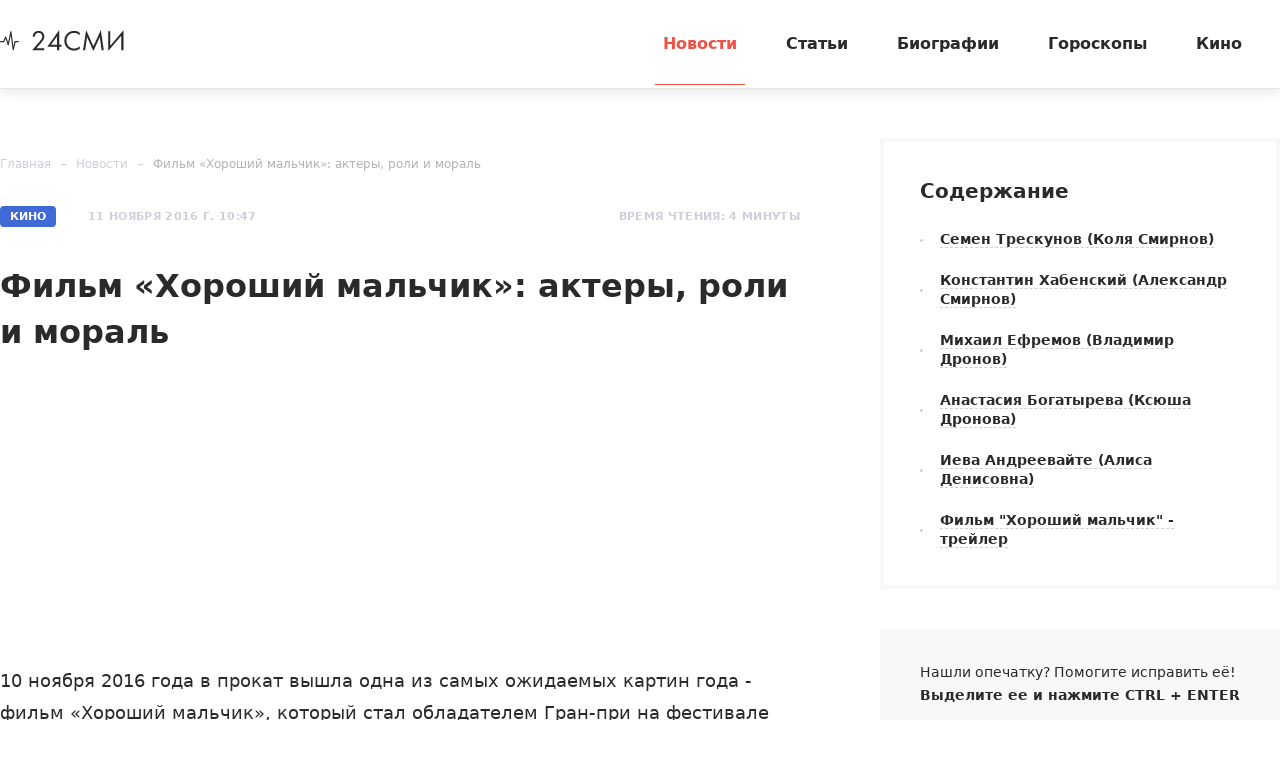

--- FILE ---
content_type: text/html; charset=utf-8
request_url: https://24smi.org/news/46852-film-khoroshii-malchik-aktery-roli-i-pravda-zhizni.html
body_size: 12942
content:

<!doctype html>
<html lang="ru">
    <head>
        <meta charset="utf-8">
        <meta http-equiv="X-UA-Compatible" content="IE=Edge">
        <meta name="revisit-after" content="1 day">
        <meta name="viewport" content="width=device-width, initial-scale=1, minimum-scale=1, maximum-scale=5, user-scalable=yes">
        <meta name="robots" content="index,follow">
        <meta name="robots" content="max-image-preview:large">
        <meta name="theme-color" content="#fff">

        
        <title>Фильм &quot;Хороший мальчик&quot; (2016) - актеры с фото и их роли, дата выхода фильма и трейлер - 24СМИ</title>
<meta name="description" content="10 ноября 2016 года в прокат вышел один из самых ожидаемых фильмов года - комедия &quot;Хороший мальчик&quot;. Сюжет фильма затрагивает практически все реальные проблемы подростков и способы их решения, но без стереотипов и нравоучений. Главный слоган картины - &quot;вырастешь - поймешь&quot;.">



        <link rel="dns-prefetch preconnect" crossorigin="" href="//fonts.gstatic.com">
        <link rel="dns-prefetch preconnect" crossorigin="" href="//an.yandex.ru">
        <link rel="dns-prefetch preconnect" crossorigin="" href="//yastatic.net">
        <link rel="dns-prefetch preconnect" crossorigin="" href="//mc.yandex.com">
        <link rel="dns-prefetch preconnect" crossorigin="" href="//yandex.ru">
        <link rel="dns-prefetch preconnect" crossorigin="" href="//avatars.mds.yandex.net">
        <link rel="dns-prefetch preconnect" crossorigin="" href="//wp.24smi.org">
        <link rel="dns-prefetch preconnect" crossorigin="" href="//ads.adfox.ru">
        
        <link rel="preload" href="https://24smi.org/static/img/logo.svg" as="image" >

        
    <link rel="preload" as="script" href="https://cdn-rtb.sape.ru/js/uids.js">
    <link rel="preload" as="script" href="https://yandex.ru/ads/system/header-bidding.js">
    <link rel="preload" as="script" href="https://yandex.ru/ads/system/context.js">

    <script src="https://cdn-rtb.sape.ru/js/uids.js"></script>
    <script defer src="https://yandex.ru/ads/system/header-bidding.js"></script>
    <script defer src="https://yandex.ru/ads/system/context.js"></script>    
    
    
    
    
        <link rel="dns-prefetch preconnect" crossorigin="" href="//youtube.com">
    
    




        
        <link rel="preload" as="style" href="https://24smi.org/static/assets/app.4187348c87c266747d4e.css">

        <link rel="stylesheet" media="print" onload="this.media='all'" href="https://24smi.org/static/assets/app.4187348c87c266747d4e.css">

        <meta name='wmail-verification' content='dfc830b1f0076486'>
        <meta name="e55a96d56ada2a8d46fbc8fe2deda9ad" content="">
        <meta name="spr-verification" content="535587ec0dd02f0" >
        <meta name="c20323af2027e8db20bd61f5d39d8ca1" content="3050334aeba2d06d21191125e2166588">
        <link rel="canonical" href="https://24smi.org/news/46852-film-khoroshii-malchik-aktery-roli-i-pravda-zhizni.html">
        <meta name="yandex-verification" content="6d318fd683555c49">
        <meta name="google-site-verification" content="Ow88otygsmjd2bHu738YmbPbE_w8hyWfRTlh8HrU6-0"/>
        <meta name="verify-admitad" content="3a5ca4799e">
        <link rel="shortcut icon" type="image/x-icon" sizes="32x32" href="/favicon.ico">
        <link rel="apple-touch-icon" type="image/png" sizes="180x180" href="/apple-touch-icon.png">
        <link color="#000" rel="mask-icon" href="/safari-icon.svg">
        <link rel="icon" type="image/png" sizes="16x16" href="/favicon-16.png">
        <link rel="icon" type="image/png" sizes="32x32" href="/favicon-32.png">
        <link rel="icon" type="image/png" sizes="48x48" href="/favicon-48.png">
        <link rel="icon" type="image/png" sizes="96x96" href="/favicon-96.png">
        <link rel="icon" type="image/svg+xml" sizes="120x120" href="/favicon-120.svg">
        <link rel="manifest" href="/manifest.json">

        
    
    
        <link rel="alternate" type="application/rss+xml" href="https://24smi.org/rss/">
    
    <meta property="og:title" content="Фильм «Хороший мальчик»: актеры, роли и мораль" />
    <meta property="og:type" content="article" />
    <meta property="og:url" content="https://24smi.org/news/46852-film-khoroshii-malchik-aktery-roli-i-pravda-zhizni.html" />
    
        <meta property="og:image" content="https://24smi.org/public/media/news/2016/11/10/j2OIHXNX4FYq_film-khoroshii-malchik-aktery-roli-i-pravda-zhizni-glazami-_sQWxLQx.jpg" />
        <link rel="image_src" href="https://24smi.org/public/media/news/2016/11/10/j2OIHXNX4FYq_film-khoroshii-malchik-aktery-roli-i-pravda-zhizni-glazami-_sQWxLQx.jpg">
        <link rel="preload" href="https://24smi.org/public/media/news/2016/11/10/j2OIHXNX4FYq_film-khoroshii-malchik-aktery-roli-i-pravda-zhizni-glazami-_sQWxLQx.jpg" as="image">
    
    <meta property='og:site_name' content='24SMI' />
    <meta property="og:description" content="10 ноября 2016 года в прокат вышел один из самых ожидаемых фильмов года - комедия &quot;Хороший мальчик&quot;. Сюжет фильма затрагивает практически все реальные проблемы подростков и способы их решения, но без стереотипов и нравоучений. Главный слоган картины - &quot;вырастешь - поймешь&quot;." />
    <script defer src="https://tube.buzzoola.com/js/lib/buzzoola_ufp.js"></script>


    </head>
    <body data-entry-name="news">
        <script type="application/ld+json">
            
{
  "@context": "https://schema.org",
  "@type": "NewsArticle",
  "mainEntityOfPage": {
    "@type": "WebPage",
    "@id": "https://24smi.org/news/46852-film-khoroshii-malchik-aktery-roli-i-pravda-zhizni.html"
  },
  "headline": "Фильм «Хороший мальчик»: актеры, роли и мораль",
  "description": "10 ноября 2016 года в прокат вышла одна из самых ожидаемых картин года - фильм «Хороший мальчик», который стал обладателем Гран-при на фестивале «Кинотавр-2016». Это школьная комедия, затрагивающая практически все проблемы взросления подростков без приторности и традиционных стереотипов. Актеры фил…",
  "image": "https://24smi.org/public/media/news/2016/11/10/j2OIHXNX4FYq_film-khoroshii-malchik-aktery-roli-i-pravda-zhizni-glazami-_sQWxLQx.jpg",
  "author": {
    "@type": "Person",
    "name": "Алексей Ковальский",
    "url": "https://24smi.org/editors/33-aleksei-kovalskii.html"
  },
  "publisher": {
      "@type": "Organization",
      "name": "24СМИ",
      "logo": {
        "@type": "ImageObject",
        "url": "https://24smi.org/static/img/logo.svg"
      }
  },
  "datePublished": "2016-11-11T10:47:17+03:00",
  "dateModified": "2020-12-01T16:45:53+03:00"
  
}

        </script>
        <script async src="/static/assets/app-runtime.f438995471edde209c18.js"></script>
        <script async src="/static/assets/app-vendors.9462bdf70b9497faccd5.js"></script>
        <script async src="/static/assets/app.39fb4ac56305d71130d9.js"></script>
        <!-- fullscreen desktop -->
        <div id="R-A-1598226-31"></div>
        <div id="mob-fullscreen"></div>
        <!-- floorad desktop -->
        <div id="R-A-1598226-35"></div>
        <!-- tgb0.mob -->

        <div class="out">
            <div class="out__inner">
                
                    



<!-- begin header -->
<header class="header js-header">
    <div class="header__inner inner">
        <button class="btn-nav js-btn-nav" type="button" aria-label="Открыть боковое меню">
            <span class="btn-nav__line"></span>
            <span class="btn-nav__line"></span>
            <span class="btn-nav__line"></span>
        </button>
        <!-- begin logo -->
        <a href="/" class="logo">
            <img src="https://24smi.org/static/img/logo.svg" alt="logo" width="124px" height="22px">
        </a>
        <!-- end logo -->
        <!-- begin nav -->
        <div class="nav js-nav">
            <ul class="nav__list">
                
                    <li class="nav__item">
                        <a href="https://24smi.org/news/"
                           class="nav__link is-active">
                            Новости
                        </a>
                    </li>
                
                    <li class="nav__item">
                        <a href="https://24smi.org/article/"
                           class="nav__link">
                            Статьи
                        </a>
                    </li>
                
                    <li class="nav__item">
                        <a href="https://24smi.org/celebrity/"
                           class="nav__link">
                            Биографии
                        </a>
                    </li>
                
                    <li class="nav__item">
                        <a href="https://24smi.org/zodiac/"
                           class="nav__link">
                            Гороскопы
                        </a>
                    </li>
                
                    <li class="nav__item">
                        <a href="https://24smi.org/movie/"
                           class="nav__link">
                            Кино
                        </a>
                    </li>
                
            </ul>
            <!-- begin soc -->
            <div class="nav__soc soc js-soc">
                <ul class="soc__list">
                    <li class="soc__item">
                        <a class="soc__vk" href="https://vk.com/24smi" aria-label="Мы в Вконтакте" target="_blank" rel="nofollow noopener">
                            

<svg class="icon icon-vk " height="24" width="24"><use xlink:href="/static/assets/svg/sprite.d21ed2c9f2a227cf7ee316f3472f6d8a.svg#icon-vk"></use></svg>

                        </a>
                    </li>
                    <li class="soc__item">
                        <a class="soc__tg" href="https://t.me/zvezdy24" aria-label="Мы в телеграме" target="_blank" rel="nofollow noopener">
                            

<svg class="icon icon-tel " height="24" width="24"><use xlink:href="/static/assets/svg/sprite.d21ed2c9f2a227cf7ee316f3472f6d8a.svg#icon-tel"></use></svg>

                        </a>
                    </li>
                    <li class="soc__item">
                        <a class="soc__ytb" href="https://www.youtube.com/channel/UCan8GalRTq3gW7oZNLpXPNw" aria-label="Мы в ютубе" target="_blank" rel="nofollow noopener">
                            

<svg class="icon icon-youtube " height="24" width="24"><use xlink:href="/static/assets/svg/sprite.d21ed2c9f2a227cf7ee316f3472f6d8a.svg#icon-youtube"></use></svg>

                        </a>
                    </li>
                </ul>
            </div>
            <!-- end soc -->
        </div>
        <!-- end nav -->
        <div class="tablet-show"></div>
    </div>
</header>
<!-- end header -->

                

                
    <div class="progress js-progress"></div>

    <!-- begin category-news -->
    <div class="category-news">
        <div class="category-news__inner inner js-article-wrap">
            <div class="article-topic js-article-topic">
                <div class="article-topic__inner inner">
                    <div class="article-topic__text">
                        Фильм «Хороший мальчик»: актеры, роли и мораль
                    </div>
                </div>
            </div>
            <!-- begin wrap -->
            <div class="category-news__wrap row">
                <div class="category-news__main main col-8 col-md-12">
                <!-- begin breadcrumbs -->

<ul class="breadcrumbs" itemscope itemtype="http://schema.org/BreadcrumbList">
    
        
            <li class="breadcrumbs__item" itemprop="itemListElement" itemscope itemtype="http://schema.org/ListItem">
                <a itemprop="item" href="https://24smi.org/">Главная</a>
                <meta itemprop="name" content="Главная">
                <meta itemprop="position" content="1" />
            </li>
        
    
        
            <li class="breadcrumbs__item" itemprop="itemListElement" itemscope itemtype="http://schema.org/ListItem">
                <a itemprop="item" href="https://24smi.org/news/">Новости</a>
                <meta itemprop="name" content="Новости">
                <meta itemprop="position" content="2" />
            </li>
        
    
        
            <li class="breadcrumbs__item" itemprop="itemListElement" itemscope itemtype="http://schema.org/ListItem">
                <a itemprop="item" href="https://24smi.org/news/46852-film-khoroshii-malchik-aktery-roli-i-pravda-zhizni.html">Фильм «Хороший мальчик»: актеры, роли и мораль</a>
                <meta itemprop="name" content="Фильм «Хороший мальчик»: актеры, роли и мораль">
                <meta itemprop="position" content="3" />
            </li>
        
    
</ul>
<!-- end breadcrumbs -->

                    <div class="category-news__head">
                        <div class="category-news__params">
                            <span class="badge">Кино</span>
                            
                                <div class="date date_light">11 ноября 2016 г. 10:47</div>
                                <meta content="2016-11-11T10:47:17+03:00" />
                            
                            <meta content="2020-12-01T16:45:53+03:00" />
                            <link href="https://24smi.org/news/46852-film-khoroshii-malchik-aktery-roli-i-pravda-zhizni.html" />
                            <div class="hidden-microdata">
                                <meta content="24SMI"/>
                                <link href="https://24smi.org/static/img/logo.svg"/>
                                <meta content="" />
                                <meta content="Россия" />
                            </div>
                        
                            <div class="hidden-microdata">
                                <link href="https://24smi.org/public/media/news/2016/11/10/j2OIHXNX4FYq_film-khoroshii-malchik-aktery-roli-i-pravda-zhizni-glazami-_sQWxLQx.jpg"  />
                                <meta content="1200"/>
                                <meta content="780"/>
                                
                                    <meta content="кадр из фильма"/>
                                
                            </div>
                        
                        </div>
                        <div class="category-news__voice">



                        </div>
                        <div class="category-news__reading-time">
                            <div class="date date_light mobile-hide">
                                Время чтения: 4 минуты
                            </div>
                        </div>
                    </div>

                    <article class="article" data-widgets="youtube"
                        data-author="Алексей Ковальский"
                        data-type="news"
                        data-cleaned-content="0"
                        data-use-smi-recoms="0"
                        data-news-pk="46852"
                        data-category-name="unknown"
                        data-format="3">
                        <h1>Фильм «Хороший мальчик»: актеры, роли и мораль</h1>
                         <!-- begin soc -->
                        <div id="adfox_17383045303945666"></div>
                        <div id="adfox_17383043084517666"></div>
                        <div id="pc-ir-1"></div>
                        <div id="mob-ir-1"></div>
                            <!-- end soc -->
                    
                        <div class="tablet-show" data-accordion-group>
                            <div data-accordion-container>
                                <!-- begin wind -->
                                <div class="mob-accordion wind" data-accordion-item data-accordion-on-init="768">
                                    <div class="mob-accordion__title wind__title title-sm" data-accordion-trigger>
                                        Содержание
                                        <svg class="icon icon-arrow-bottom mobile-show" width="14" height="8"
                                             viewBox="0 0 14 8" fill="none" xmlns="http://www.w3.org/2000/svg">
                                            <path fill-rule="evenodd" clip-rule="evenodd"
                                                  d="M0.201155 0.201862C-0.0670513 0.471012 -0.0670517 0.90739 0.201154 1.17654L6.02912 7.02502L6.02898 7.02516L7.00024 7.99984L13.7991 1.1771C14.0673 0.907948 14.0673 0.47157 13.7991 0.202421C13.5308 -0.0667292 13.096 -0.0667296 12.8278 0.20242L7.00038 6.05034L1.17241 0.201862C0.904208 -0.0672874 0.469361 -0.0672875 0.201155 0.201862Z"
                                                  fill="#2A2A2C"/>
                                        </svg>
                                    </div>
                                    <ul class="mob-accordion__wrap nav-list js-nav-list" data-accordion-container>
                                        
                                            
                                                <li><a class="link-dashed" href="#tableofcontents1">Семен Трескунов (Коля Смирнов)</a></li>
                                            
                                        
                                            
                                                <li><a class="link-dashed" href="#tableofcontents2">Константин Хабенский (Александр Смирнов)</a></li>
                                            
                                        
                                            
                                                <li><a class="link-dashed" href="#tableofcontents3">Михаил Ефремов (Владимир Дронов)</a></li>
                                            
                                        
                                            
                                                <li><a class="link-dashed" href="#tableofcontents4">Анастасия Богатырева (Ксюша Дронова)</a></li>
                                            
                                        
                                            
                                                <li><a class="link-dashed" href="#tableofcontents5">Иева Андреевайте (Алиса Денисовна)</a></li>
                                            
                                        
                                            
                                                <li><a class="link-dashed" href="#tableofcontents6">Фильм &quot;Хороший мальчик&quot; - трейлер</a></li>
                                            
                                        
                                    </ul>
                                </div>
                                <!-- end wind -->
                            </div>
                        </div>
                    

                        <p>10 ноября 2016 года в прокат вышла одна из самых ожидаемых картин года - фильм «Хороший мальчик», который стал обладателем Гран-при на фестивале «Кинотавр-2016». Это школьная комедия, затрагивающая практически все проблемы взросления подростков без приторности и традиционных стереотипов. Актеры фильма «Хороший мальчик», их роли и правда жизни - в материале нашей редакции.</p><h2 id="tableofcontents1">Семен Трескунов (Коля Смирнов)</h2><figure class="img"><img src="https://24smi.org/public/media/resize/800x-/2016/11/10/%D1%87%D1%81%D0%BC%D0%B8%D1%82.jpg" alt="Актеры фильма &quot;Хороший мальчик&quot; - Семен Трескунов" title="Актеры фильма &quot;Хороший мальчик&quot; - Семен Трескунов" data-width="1200" data-height="780" height="780" width="1200" fetchpriority="high" /><figcaption>Актеры фильма "Хороший мальчик" - Семен Трескунов</figcaption></figure><p>Главную роль в фильме «Хороший мальчик» сыграл актер <a href="https://24smi.org/celebrity/818-semen-treskunov.html" target="_blank">Семен Трескунов</a>, который предстал перед зрителями девятиклассником Колей Смирновым. Он, как и большинство подростков, считает свою жизнь особенной и наделенной окружающими проблемами, которые берутся непонятно откуда. По сюжету картины Коля попадает в водоворот жизненных событий, которые позволяют ему взглянуть на себя со стороны.    </p><p>Герою Семена Трескунова приходится как коту в клубке выпутываться из постоянных передряг, но этот опыт позволяет ему к концу фильма стать повзрослевшим человеком, который знает решение многих житейских проблем. </p><p>Герой Трескунова имеет свои четкие принципы, которым следует на протяжении всего фильма.</p><h2 id="tableofcontents2">Константин Хабенский (Александр Смирнов) </h2><figure class="img"><img src="https://24smi.org/public/media/resize/800x-/2016/11/10/%D0%BE%D0%BB%D0%B4%D0%B6%D1%8D.jpg" alt="Актеры фильма &quot;Хороший мальчик&quot;  (2016) - Константин Хабенский" title="Актеры фильма &quot;Хороший мальчик&quot;  (2016) - Константин Хабенский" data-width="1200" data-height="780" height="780" width="1200" fetchpriority="high" /><figcaption>Актеры фильма "Хороший мальчик"  (2016) - Константин Хабенский</figcaption></figure><p>Актер <a href="https://24smi.org/celebrity/58-konstantin-habenskij.html" target="_blank">Константин Хабенский</a> в фильме «Хороший мальчик» предстал в неожиданном для зрителя амплуа. Он сыграл нелепого отца Коли Смирнова – сумасбродного интеллигента с усиками, который помешан на своем здоровье и конце света. По сюжету фильма у героя Хабенского с сыном складываются непростые отношения, так как он пытается в рамках стереотипов и прописных истин воспитывать Колю. </p><p>Известно, что изначально актеру в фильме «Хороший мальчик» предлагали другую роль, но Хабенский сам придумал для себя образ, включая нелепые очки и усы. Он согласился участвовать в проекте только потому, что главного героя в фильме играл Трескунов, которым он восхищался после его уникальной игры в «<a href="https://24smi.org/news/86912-film-prizrak-aktery-i-roli.html" target="_blank">Призраке</a>». </p><p>По мнению создателей фильма, только благодаря Хабенскому им удалось создать «правдоподобную» семью Смирновых, в которой между героями был ощутимый физический контакт.    </p><h2 id="tableofcontents3">Михаил Ефремов (Владимир Дронов)</h2><figure class="img"><img src="https://24smi.org/public/media/resize/800x-/2016/11/10/%D0%B2%D0%B0%D0%BF%D1%80.jpg" alt="Актеры фильма &quot;Хороший мальчик&quot; - Михаил Ефремов" title="Актеры фильма &quot;Хороший мальчик&quot; - Михаил Ефремов" data-width="1200" data-height="780" height="780" width="1200" fetchpriority="high" /><figcaption>Актеры фильма "Хороший мальчик" - Михаил Ефремов</figcaption></figure><p>Немаловажную роль в сюжете фильма «Хороший мальчик» сыграл актер <a href="https://24smi.org/celebrity/364-mikhail-efremov.html" target="_blank">Михаил Ефремов</a>, который идеально воспроизвел образ директора школы Владимира Дронова, мощного и солидного мужчины, сильно запутавшегося в жизни. В фильме у Дронова была дочь Ксюша, учащаяся в одном классе с Колей Смирновым.    </p><p>Директор школы по сценарию пытался быть хорошим для всех, но при этом вел тройную и весьма порочную жизнь. Дронов – тайный игроман и двоеженец, который восхищается главным героем фильма Колей, так как видит в нем самого себя в юности и понимает, что все жизненно важные ошибки у юноши еще впереди.    </p><h2 id="tableofcontents4">Анастасия Богатырева (Ксюша Дронова)</h2><figure class="img"><img src="https://24smi.org/public/media/resize/800x-/2016/11/10/%D0%BD%D0%B3%D1%88%D1%89%D0%B7.jpg" alt="&quot;Хороший мальчик&quot; фильм 2016 - Анастасия Богатырева в роли Ксюши Дроновой" title="&quot;Хороший мальчик&quot; фильм 2016 - Анастасия Богатырева в роли Ксюши Дроновой" data-width="1200" data-height="780" height="780" width="1200" fetchpriority="high" /><figcaption>"Хороший мальчик" (2016) - Анастасия Богатырева в роли Ксюши Дроновой</figcaption></figure><p>Начинающая российская актриса Анастасия Богатырева стала настоящим открытием в фильме «Хороший мальчик». Она сыграла дочь директора Ксюшу Дронову и самую крутую девочку в школе, которая стала объектом воздыхания Коли Смирнова. По сюжету фильма Ксюша очень страдает от двойной жизни отца и назло ему ведет себя вызывающе.    </p><p>Узнав о чувствах Смирнова, она решает использовать его в «корыстных» целях – девушка обещает с ним начать встречаться, если он сожжет школу, что станет ударом для ее отца и «бальзамом на рану» для нее. После того, как кто-то поджег пристройку с новым компьютерным классом, Ксюша считает, что это сделал Коля. Мальчик становится для нее настоящим героем дня, и Дронова по-настоящему влюбляется в него.    </p><h2 id="tableofcontents5">Иева Андреевайте (Алиса Денисовна)</h2><figure class="img"><img src="https://24smi.org/public/media/resize/800x-/2016/11/10/%D1%83%D0%BA%D0%B5%D0%BD.jpg" alt="Актеры фильма &quot;Хороший мальчик&quot; - Иева Андреевайте" title="Актеры фильма &quot;Хороший мальчик&quot; - Иева Андреевайте" data-width="1200" data-height="780" height="780" width="1200" fetchpriority="high" /><figcaption>Актеры фильма "Хороший мальчик" - Иева Андреевайте</figcaption></figure><p>Литовская актриса российского происхождения <a href="https://24smi.org/celebrity/3456-ieva-andreevaite.html" target="_blank">Иева Андреевайте</a> сыграла роль учительницы английского языка Алисы Денисовны. Едва заметный акцент Андреевайте привнес в образ ее персонажа неповторимый шарм, а внешние данные сделали из обычной учительницы самую красивую, стильную и привлекательную героиню, которой невозможно не сопереживать.    </p><p>Алиса Денисовна в фильме «Хороший мальчик» - это женщина с низкой самооценкой, которая подсознательно ищет для себя болезненные ситуации. Она любима и несчастна одновременно, так как в ее личной жизни присутствует многолетний роман с женатым мужчиной. Неожиданно она находит в своем ученике Коле Смирнове понимающего и чуткого единомышленника, даже не осознавая, что парень в нее влюбился.    </p><figure class="img"><img src="https://24smi.org/public/media/resize/800x-/2016/11/10/20160608--1_28.jpg" alt="Съемочная группа &quot;Хороший мальчик&quot; (2016)" title="Съемочная группа &quot;Хороший мальчик&quot; (2016)" data-width="640" data-height="430" height="430" width="640" fetchpriority="high" /><figcaption>Съемочная группа "Хороший мальчик" (2016) | <a href="http://www.spletnik.ru/" target="_blank" rel="nofollow noopener">spletnik.ru</a></figcaption></figure><p>Помимо главных героев фильма «Хороший мальчик» зрители смогут увидеть в комедии еще целый «звездный» состав – одного из самых талантливых молодых актеров Василия Буткевича в роли парня-урагана Спича, <a href="https://24smi.org/celebrity/633-aleksandr-pal.html" target="_blank">Александра Паля</a> в роли учителя информатики, <a href="https://24smi.org/celebrity/827-tatiana-dogileva.html" target="_blank">Татьяну Догилеву</a> в роли самого принципиального работника школы, Ирину Денисову, <a href="https://24smi.org/celebrity/521-irina-pegova.html" target="_blank">Ирину Пегову</a> и Олега Соколова.<br /></p><h2 id="tableofcontents6">Фильм "Хороший мальчик" - трейлер</h2><figure class="youtube"><iframe width="480" height="270" src="https://www.youtube.com/embed/EGeZ3s_vZvI?feature=oembed" frameborder="0" allow="autoplay; encrypted-media" allowfullscreen></iframe></figure>
                        
                        <div class="popular-news">
                            <h2 class="popular-news__title">Популярное</h2>
                            <div class="popular-news__list">
                                
                                    <div class="popular-news__item"> &mdash;
                                        <a href="https://24smi.org/article/304570-11-umershikh-uchastnikov-shou-bitva-ekstrasensov.html" class="popular-news__link">
                                            11 умерших участников шоу «Битва экстрасенсов»
                                        </a>
                                    </div>
                                
                                    <div class="popular-news__item"> &mdash;
                                        <a href="https://24smi.org/article/306120-7-umershikh-akterov-seriala-interny.html" class="popular-news__link">
                                            7 умерших актеров сериала «Интерны»
                                        </a>
                                    </div>
                                
                                    <div class="popular-news__item"> &mdash;
                                        <a href="https://24smi.org/article/311384-9-umershikh-akterov-seriala-morskie-diavoly.html" class="popular-news__link">
                                            9 умерших актеров сериала «Морские дьяволы»
                                        </a>
                                    </div>
                                
                                    <div class="popular-news__item"> &mdash;
                                        <a href="https://24smi.org/article/358611-kak-slozhilis-sudby-detei-aktera-nikolaia-eremenko.html" class="popular-news__link">
                                            Как сложились судьбы детей актера Николая Еременко
                                        </a>
                                    </div>
                                
                                    <div class="popular-news__item"> &mdash;
                                        <a href="https://24smi.org/cinema/398799-sekrety-lizy-chem-konchilsia-serial.html" class="popular-news__link">
                                            «Секреты Лизы»: чем кончился сериал
                                        </a>
                                    </div>
                                    
                            </div>
                        </div>
                     
                    </article>
                    


    <div class="author-name">
        
            <span>
            <a href="/editors/33-aleksei-kovalskii.html" target="_blank">
                Автор: <span>Алексей Ковальский</span>
            </a>
            </span>
        
    </div>


                    <!-- begin article-footer -->
                    <div class="article-footer">
                        <div class="yet__row row-flex">
                            <div id="pc-aa-1"></div>
                            <div id="mob-aa-1"></div>
                        </div>
                        <div class="article-footer__field">
                            <div class="article-footer__soc">
                                <!-- begin soc -->
                                <div class="soc">
                                    


    
        
            <ul class="soc__list js-share">
                <li class="soc__item share-button">
                    <a class="soc__vk-share" href="https://vk.com/share.php?url=https%3A//24smi.org/news/46852-film-khoroshii-malchik-aktery-roli-i-pravda-zhizni.html&title=%D0%A4%D0%B8%D0%BB%D1%8C%D0%BC%20%C2%AB%D0%A5%D0%BE%D1%80%D0%BE%D1%88%D0%B8%D0%B9%20%D0%BC%D0%B0%D0%BB%D1%8C%D1%87%D0%B8%D0%BA%C2%BB%3A%20%D0%B0%D0%BA%D1%82%D0%B5%D1%80%D1%8B%2C%20%D1%80%D0%BE%D0%BB%D0%B8%20%D0%B8%20%D0%BC%D0%BE%D1%80%D0%B0%D0%BB%D1%8C&image=https%3A//24smi.org/public/media/news/2016/11/10/j2OIHXNX4FYq_film-khoroshii-malchik-aktery-roli-i-pravda-zhizni-glazami-_sQWxLQx.jpg&utm_source=24smi" rel="nofollow noopener" target="_blank" title="ВКонтакте">
                        <svg class="icon icon-vk-share" heigt="24" width="24" enable-background="new 0 0 50 50" viewBox="0 0 50 50" xmlns="http://www.w3.org/2000/svg" xmlns:xlink="http://www.w3.org/1999/xlink"><path d="M45,1H5C2.8,1,1,2.8,1,5v40c0,2.2,1.8,4,4,4h40c2.2,0,4-1.8,4-4V5C49,2.8,47.2,1,45,1z" fill="#54769B"/><path d="M26,34c1,0,1-1.4,1-2c0-1,1-2,2-2s2.7,1.7,4,3c1,1,1,1,2,1s3,0,3,0s2-0.1,2-2c0-0.6-0.7-1.7-3-4  c-2-2-3-1,0-5c1.8-2.5,3.2-4.7,3-5.3c-0.2-0.6-5.3-1.6-6-0.7c-2,3-2.4,3.7-3,5c-1,2-1.1,3-2,3c-0.9,0-1-1.9-1-3c0-3.3,0.5-5.6-1-6  c0,0-2,0-3,0c-1.6,0-3,1-3,1s-1.2,1-1,1c0.3,0,2-0.4,2,1c0,1,0,2,0,2s0,4-1,4c-1,0-3-4-5-7c-0.8-1.2-1-1-2-1c-1.1,0-2,0-3,0  c-1,0-1.1,0.6-1,1c2,5,3.4,8.1,7.2,12.1c3.5,3.6,5.8,3.8,7.8,3.9C25.5,34,25,34,26,34z" fill="#FFFFFF" id="VK_1_"/></svg>
                    </a>
                </li>

                <li class="soc__item share-button">
                    <a class="soc__ok-share" href="https://connect.ok.ru/offer?url=https%3A//24smi.org/news/46852-film-khoroshii-malchik-aktery-roli-i-pravda-zhizni.html&title=%D0%A4%D0%B8%D0%BB%D1%8C%D0%BC%20%C2%AB%D0%A5%D0%BE%D1%80%D0%BE%D1%88%D0%B8%D0%B9%20%D0%BC%D0%B0%D0%BB%D1%8C%D1%87%D0%B8%D0%BA%C2%BB%3A%20%D0%B0%D0%BA%D1%82%D0%B5%D1%80%D1%8B%2C%20%D1%80%D0%BE%D0%BB%D0%B8%20%D0%B8%20%D0%BC%D0%BE%D1%80%D0%B0%D0%BB%D1%8C&utm_source=24smi" rel="nofollow noopener" target="_blank" title="Одноклассники">
                        <svg class="icon icon-ok-share" heigt="24" width="24" enable-background="new 0 0 50 50" viewBox="0 0 50 50" xmlns="http://www.w3.org/2000/svg" xmlns:xlink="http://www.w3.org/1999/xlink"><path d="M45,1H5C2.8,1,1,2.8,1,5v40c0,2.2,1.8,4,4,4h40c2.2,0,4-1.8,4-4V5C49,2.8,47.2,1,45,1z" fill="#F2720C"/><g id="OK_1_"><path d="M32,25c-1,0-3,2-7,2s-6-2-7-2c-1.1,0-2,0.9-2,2c0,1,0.6,1.5,1,1.7c1.2,0.7,5,2.3,5,2.3l-4.3,5.4   c0,0-0.8,0.9-0.8,1.6c0,1.1,0.9,2,2,2c1,0,1.5-0.7,1.5-0.7S25,34,25,34c0,0,4.5,5.3,4.5,5.3S30,40,31,40c1.1,0,2-0.9,2-2   c0-0.6-0.8-1.6-0.8-1.6L28,31c0,0,3.8-1.6,5-2.3c0.4-0.3,1-0.7,1-1.7C34,25.9,33.1,25,32,25z" fill="#FFFFFF" id="K_1_"/><path d="M25,10c-3.9,0-7,3.1-7,7s3.1,7,7,7c3.9,0,7-3.1,7-7S28.9,10,25,10z M25,20.5   c-1.9,0-3.5-1.6-3.5-3.5c0-1.9,1.6-3.5,3.5-3.5c1.9,0,3.5,1.6,3.5,3.5C28.5,18.9,26.9,20.5,25,20.5z" fill="#FFFFFF" id="O_1_"/></g></svg>
                    </a>
                </li>

                <li class="soc__item share-button">
                    <a class="soc__telegram-share" href="https://t.me/share/url?url=https%3A//24smi.org/news/46852-film-khoroshii-malchik-aktery-roli-i-pravda-zhizni.html&text=%D0%A4%D0%B8%D0%BB%D1%8C%D0%BC%20%C2%AB%D0%A5%D0%BE%D1%80%D0%BE%D1%88%D0%B8%D0%B9%20%D0%BC%D0%B0%D0%BB%D1%8C%D1%87%D0%B8%D0%BA%C2%BB%3A%20%D0%B0%D0%BA%D1%82%D0%B5%D1%80%D1%8B%2C%20%D1%80%D0%BE%D0%BB%D0%B8%20%D0%B8%20%D0%BC%D0%BE%D1%80%D0%B0%D0%BB%D1%8C&utm_source=24smi" rel="nofollow noopener" target="_blank" title="telegram">
                        <svg class="icon icon-tg-share"  heigt="24" width="24" viewBox="0 0 512 512" width="512" xmlns="http://www.w3.org/2000/svg" xmlns:cc="http://creativecommons.org/ns#" xmlns:dc="http://purl.org/dc/elements/1.1/" xmlns:inkscape="http://www.inkscape.org/namespaces/inkscape" xmlns:rdf="http://www.w3.org/1999/02/22-rdf-syntax-ns#" xmlns:sodipodi="http://sodipodi.sourceforge.net/DTD/sodipodi-0.dtd" xmlns:svg="http://www.w3.org/2000/svg"><defs id="defs12"/><g id="g3885" transform="translate(297.22034,0)"><rect height="512" id="rect2987" rx="64" ry="64" style="fill:#64a9dc;fill-opacity:1;fill-rule:nonzero;stroke:none" width="512" x="-297.22034" y="5.6843419e-014"/><path d="M 127.88103,94.198045 -218.4667,227.78507 c -23.63879,9.48433 -23.4986,22.66901 -4.30871,28.54816 l 86.38017,26.96101 33.05108,101.33207 c 4.018041,11.09077 2.03732,15.48953 13.683731,15.48953 8.98786,0 12.97504,-4.09778 17.98087,-8.98786 3.1833,-3.11513 22.08378,-21.49087 43.18752,-42.00936 l 89.85158,66.38643 c 16.5339,9.12161 28.47227,4.39617 32.58935,-15.35577 L 152.92948,122.20987 C 158.96812,98.000015 143.69981,87.018565 127.88103,94.198045 z M -122.83885,277.09998 71.862531,154.2616 c 9.71969,-5.89458 18.63166,-2.72542 11.31455,3.76981 l -166.71528,150.41932 -6.49136,69.23533 -32.809291,-100.58608 z" id="path9" style="fill:#ffffff"/></g></svg>
                    </a>
                </li>
                
                <li class="soc__item share-button">
                    <a href="https://news.google.com/publications/CAAqBwgKMI-7sQswnNbIAw/sections/CAQqEAgAKgcICjCPu7ELMJzWyAMwhfPKDA?hl=ru&gl=RU&ceid=RU%3Aru"
                       class="google-news-button" target="_blank" rel="noopener noreferrer" title="Google">
                        <img class="google-logo"  heigt="24" width="24" src="/static/google.png" loading="lazy">
                        <span>Подписаться в Google Новостях</span>
                    </a>
                </li>
            </ul>
        
    


                                </div>
                                <!-- end soc -->
                            </div>
                        </div>
                    </div>
                    <!-- end article-footer -->
                </div>
                <div class="category-news__sidebar col-4 tablet-hide">
                    
                        <!-- begin wind -->
                        <div class="js-sidebar-parent">
                            <div class="js-sidebar-parent__field wind">
                                <div class="wind__title title-sm">Содержание</div>
                                <ul class="nav-list js-nav-list">
                                    
                                        
                                            <li><a href="#tableofcontents1">Семен Трескунов (Коля Смирнов)</a></li>
                                        
                                    
                                        
                                            <li><a href="#tableofcontents2">Константин Хабенский (Александр Смирнов)</a></li>
                                        
                                    
                                        
                                            <li><a href="#tableofcontents3">Михаил Ефремов (Владимир Дронов)</a></li>
                                        
                                    
                                        
                                            <li><a href="#tableofcontents4">Анастасия Богатырева (Ксюша Дронова)</a></li>
                                        
                                    
                                        
                                            <li><a href="#tableofcontents5">Иева Андреевайте (Алиса Денисовна)</a></li>
                                        
                                    
                                        
                                            <li><a href="#tableofcontents6">Фильм &quot;Хороший мальчик&quot; - трейлер</a></li>
                                        
                                    
                                </ul>
                            </div>
                        </div>
                        <!-- end wind -->
                    
                    <div class="sidebar js-sidebar">
                        <div class="sidebar__inner">
                            <div class="sidebar__wrap">
                                <div id="pc-sidebar" class="adfox-side"></div>
                                <div class="sidebar__info info">Нашли опечатку? Помогите исправить её! <strong>Выделите ее и нажмите CTRL + ENTER</strong></div>
                            </div>
                        </div>
                    </div>
                </div>
            </div>
            <!-- end wrap -->
        </div>
    </div>

    <div class="yet">
        <div class="yet__inner inner">
            <h3 class="yet__title title">Читайте также</h3>
            
                <div id="yandex_rtb_R-A-1598226-193"></div>

            

            
        </div>
    </div>
    
    <div id="mob-floorad"></div>


                
                    

<div class="footer">
    <div class="footer__top">
        <div class="footer__inner inner">
            <div class="footer__subscription tablet-show">
                <div class="footer__title title-xs">Получайте еженедельно свежие новости</div>
                <!-- begin subscription -->
                <form action="/" class="subscription">
                    <div class="subscription__control"><input type="text" placeholder="Введите ваш e-mail" aria-label="Введите ваш e-mail"></div>
                    <button class="subscription__submit btn-simple" type="submit" aria-label="Подписаться на рассылку новостей">
                        Подписаться
                        

<svg class="icon icon-tel " height="24" width="24"><use xlink:href="/static/assets/svg/sprite.d21ed2c9f2a227cf7ee316f3472f6d8a.svg#icon-tel"></use></svg>

                    </button>
                </form>
                <!-- end subscription -->
            </div>
            <div class="footer__row-sb row row-flex" data-accordion-group>
                <div class="footer__left" data-accordion-item data-accordion-open data-accordion-on-init="768">
                    <div class="footer__title title-xs" data-accordion-trigger>
                        Разделы
                        

<svg class="icon icon-arrow-bottom " height="24" width="24"><use xlink:href="/static/assets/svg/sprite.d21ed2c9f2a227cf7ee316f3472f6d8a.svg#icon-arrow-bottom"></use></svg>

                    </div>
                    <div class="footer__row row" data-accordion-container>
                        
                            <div class="footer__col col-4 col-sm-12">
                                <ul class="footer__list">
                                    
                                        <li>
                                            <a href="https://24smi.org/category/famous/">
                                                Шоу-Бизнес
                                            </a>
                                        </li>
                                    
                                        <li>
                                            <a href="https://24smi.org/category/life/">
                                                Общество
                                            </a>
                                        </li>
                                    
                                        <li>
                                            <a href="https://24smi.org/category/science/">
                                                Наука
                                            </a>
                                        </li>
                                    
                                        <li>
                                            <a href="https://24smi.org/category/fakty/">
                                                Факты
                                            </a>
                                        </li>
                                    
                                </ul>
                            </div>
                        
                            <div class="footer__col col-4 col-sm-12">
                                <ul class="footer__list">
                                    
                                        <li>
                                            <a href="https://24smi.org/category/politika/">
                                                Политика
                                            </a>
                                        </li>
                                    
                                        <li>
                                            <a href="https://24smi.org/category/ekonomika/">
                                                Экономика
                                            </a>
                                        </li>
                                    
                                        <li>
                                            <a href="https://24smi.org/category/accident/">
                                                Происшествия
                                            </a>
                                        </li>
                                    
                                        <li>
                                            <a href="https://24smi.org/category/turizm/">
                                                Путешествия
                                            </a>
                                        </li>
                                    
                                </ul>
                            </div>
                        
                            <div class="footer__col col-4 col-sm-12">
                                <ul class="footer__list">
                                    
                                        <li>
                                            <a href="https://24smi.org/category/dom-i-byt/">
                                                Дом и быт
                                            </a>
                                        </li>
                                    
                                        <li>
                                            <a href="https://24smi.org/category/avtomobili/">
                                                Автомобили
                                            </a>
                                        </li>
                                    
                                        <li>
                                            <a href="https://24smi.org/category/armiya-i-opk/">
                                                Армия и ОПК
                                            </a>
                                        </li>
                                    
                                        <li>
                                            <a href="https://24smi.org/archive/">
                                                Архив
                                            </a>
                                        </li>
                                    
                                </ul>
                            </div>
                        
                    </div>
                </div>
                <div class="footer__right" data-accordion-item data-accordion-on-init="768">
                    <div class="footer__row row row-flex">
                        <div class="footer__col col-4 col-md-12">
                            <div class="footer__title title-xs" data-accordion-trigger>
                                О проекте
                                

<svg class="icon icon-arrow-bottom " height="24" width="24"><use xlink:href="/static/assets/svg/sprite.d21ed2c9f2a227cf7ee316f3472f6d8a.svg#icon-arrow-bottom"></use></svg>

                            </div>
                            <ul class="footer__list" data-accordion-container>
                                <li>
                                    <a href="https://24smi.org/pages/about/">
                                        Информация о проекте
                                    </a>
                                </li>
                                <li>
                                    <a href="https://24smi.org/pages/kit/">
                                        Реклама
                                    </a>
                                </li>
                                <li>
                                    <a href="https://24smi.org/pages/vacancy/">
                                        Вакансии
                                    </a>
                                </li>
                                <li>
                                    <a href="https://docs.24smi.org/pravila_zashchity_informatsii_24smi_org.pdf">
                                        Правила защиты информации
                                    </a>
                                </li>
                                 <li>
                                    <a href="/editors/">
                                        Редакция сайта
                                    </a>
                                </li>
                                <li>
                                    <a href="https://docs.24smi.org/pravila_raboty_s_saytom_24smi_org.pdf">
                                        Правила работы с сайтом
                                    </a>
                                </li>
                                <li>
                                    <a href="https://docs.24smi.org/politika_obrabotki_faylov_cookie_24smi_org.pdf">
                                        Политика обработки файлов cookie
                                    </a>
                                </li>
                            </ul>
                        </div>
                        <div class="footer__col col-8 tablet-hide">
                            <div class="footer__title title-xs">Получайте еженедельно свежие новости</div>
                            <!-- begin subscription -->
                            <form action="/" class="subscription">
                                <div class="subscription__control"><input type="text" placeholder="Введите ваш e-mail" aria-label="Введите ваш e-mail"></div>
                                <button class="subscription__submit btn-simple" type="submit" aria-label="Подписаться на рассылку новостей">Подписаться</button>
                            </form>
                            <!-- end subscription -->
                            <!-- begin soc -->
                            <div class="footer__soc soc js-soc">
                                <div class="soc__description">Мы в соцсетях:</div>
                                <ul class="soc__list">
                                    <li class="soc__item">
                                        <a class="soc__vk" href="https://vk.com/24smi" aria-label="Мы в Вконтакте" target="_blank" rel="nofollow noopener">
                                            

<svg class="icon icon-vk " height="24" width="24"><use xlink:href="/static/assets/svg/sprite.d21ed2c9f2a227cf7ee316f3472f6d8a.svg#icon-vk"></use></svg>

                                        </a>
                                    </li>
                                    <li class="soc__item">
                                        <a class="soc__tg" href="https://t.me/zvezdy24" aria-label="Мы в телеграме" target="_blank" rel="nofollow noopener">
                                            

<svg class="icon icon-tel " height="24" width="24"><use xlink:href="/static/assets/svg/sprite.d21ed2c9f2a227cf7ee316f3472f6d8a.svg#icon-tel"></use></svg>

                                        </a>
                                    </li>
                                    <li class="soc__item">
                                        <a class="soc__ytb" href="https://www.youtube.com/channel/UCan8GalRTq3gW7oZNLpXPNw" aria-label="Мы в ютубе" target="_blank" rel="nofollow noopener">
                                            

<svg class="icon icon-youtube " height="24" width="24"><use xlink:href="/static/assets/svg/sprite.d21ed2c9f2a227cf7ee316f3472f6d8a.svg#icon-youtube"></use></svg>

                                        </a>
                                    </li>
                                </ul>
                            </div>
                            <!-- end soc -->
                        </div>
                    </div>
                </div>
            </div>
        </div>
    </div>
    <div class="footer__bottom">
        <div class="footer__inner inner">
            <div class="footer__topic">
                <div class="footer__logo mobile-hide">
                    <!-- begin logo -->
                    <a href="/" class="logo">
                        <img src="https://24smi.org/static/img/logo.svg" alt="logo" width="124px" height="22px">
                    </a>
                    <!-- end logo -->
                </div>
                <div class="footer__info">
                    <div class="tablet-hide">
                        Нашли опечатку? Помогите исправить её! <strong>Выделите ее и нажмите CTRL + ENTER</strong>
                        <a id="orphus" href="//orphus.ru">orphus</a>
                    </div>
                    <div class="tablet-show">
                        <!-- begin soc -->
                        <div class="soc js-soc">
                            <div class="soc__description mobile-hide">Мы в соцсетях:</div>
                            <ul class="soc__list">
                                <li class="soc__item">
                                    <a class="soc__vk" href="https://vk.com/24smi" aria-label="Мы в Вконтакте" target="_blank" rel="nofollow noopener">
                                        

<svg class="icon icon-vk " height="24" width="24"><use xlink:href="/static/assets/svg/sprite.d21ed2c9f2a227cf7ee316f3472f6d8a.svg#icon-vk"></use></svg>

                                    </a>
                                </li>
                                <li class="soc__item">
                                    <a class="soc__tg" href="https://t.me/zvezdy24" aria-label="Мы в телеграме" target="_blank" rel="nofollow noopener">
                                        

<svg class="icon icon-tel " height="24" width="24"><use xlink:href="/static/assets/svg/sprite.d21ed2c9f2a227cf7ee316f3472f6d8a.svg#icon-tel"></use></svg>

                                    </a>
                                </li>
                                <li class="soc__item">
                                    <a class="soc__ytb" href="https://www.youtube.com/channel/UCan8GalRTq3gW7oZNLpXPNw" aria-label="Мы в ютубе" target="_blank" rel="nofollow noopener">
                                        

<svg class="icon icon-youtube " height="24" width="24"><use xlink:href="/static/assets/svg/sprite.d21ed2c9f2a227cf7ee316f3472f6d8a.svg#icon-youtube"></use></svg>

                                    </a>
                                </li>
                            </ul>
                        </div>
                        <!-- end soc -->
                    </div>
                </div>
            </div>
            <div class="footer__copy mobile-hide">
                &copy; «24smi.org», 2010 - 2025. Использование материалов, авторские права на которые принадлежат 24smi.org, возможно только с прямой активной ссылкой на первоисточник. Редакция не несет ответственности за достоверность информации, содержащейся в рекламных объявлениях.
                <br/>
                <div class="footer-rating">Категория интернет-ресурса <div class="rating-18-plus">18+</div></div> 
            </div>
        </div>
    </div>
</div>

                

                <!-- retarget pixel -->
                <div id="adfox_170142556791438705"></div>
            </div>
        </div>
        
            <!-- Google Tag Manager -->
            <!-- <noscript>
                <iframe src="//www.googletagmanager.com/ns.html?id=GTM-5MKKQF"
                    height="0" width="0" style="display:none;visibility:hidden"></iframe>
            </noscript>
            <script defer>
                (function(w,d,s,l,i) {
                    document.addEventListener('scroll', function initGTM(){
                        this.removeEventListener('scroll', initGTM);
                        w[l]=w[l]||[];w[l].push({
                            'gtm.start': new Date().getTime(),
                            event:'gtm.js'
                        });
                        var f=d.getElementsByTagName(s)[0],
                            j=d.createElement(s),
                            dl=l!='dataLayer'?'&l='+l:'';j.async=true;j.src='//www.googletagmanager.com/gtm.js?id='+i+dl;
                        f.parentNode.insertBefore(j,f);
                })})(window,document,'script','dataLayer','GTM-5MKKQF');
            </script> -->

            <noscript>
                <div><img src="//mc.yandex.ru/watch/4346272" style="position:absolute; left:-9999px;" alt=""/></div>
            </noscript>
        
    </body>
</html>


--- FILE ---
content_type: image/svg+xml
request_url: https://24smi.org/static/img/logo.svg
body_size: 1924
content:
<svg width="124" height="22" viewBox="0 0 124 22" fill="none" xmlns="http://www.w3.org/2000/svg">
    <path d="M13.219 20.239l-.032-.001a.581.581 0 0 1-.542-.508L10.788 5.246l-2.03 9.668a.58.58 0 0 1-.536.461.574.574 0 0 1-.58-.404L5.617 8.624l-1.44 3.242a.578.578 0 0 1-.528.344H.58A.58.58 0 0 1 0 11.628a.58.58 0 0 1 .578-.583h2.696L5.178 6.76a.586.586 0 0 1 .56-.344c.239.014.446.174.518.404l1.822 5.706L10.36 1.65a.57.57 0 0 1 .59-.462.58.58 0 0 1 .55.508l1.89 14.758 1.21-5.04a.58.58 0 0 1 .563-.447h3.158a.58.58 0 0 1 .578.583.581.581 0 0 1-.578.584h-2.702l-1.839 7.658a.58.58 0 0 1-.561.447zm18.91 0l6.889-8.03 1.105-1.344c.549-.667.917-1.143 1.106-1.429.397-.571.68-1.114.85-1.629.133-.419.199-.847.199-1.286 0-1.086-.35-1.971-1.049-2.657-.7-.705-1.606-1.058-2.721-1.058-1.361 0-2.41.562-3.147 1.686-.397.61-.605 1.363-.624 2.258H32.64c.038-.895.19-1.686.454-2.372a5.412 5.412 0 0 1 .964-1.572A5.968 5.968 0 0 1 35.7 1.492c.832-.42 1.777-.629 2.835-.629 1.682 0 3.071.533 4.167 1.6 1.115 1.086 1.673 2.449 1.673 4.087 0 1.276-.501 2.639-1.503 4.087a18.94 18.94 0 0 1-1.304 1.657c-.189.248-.406.514-.652.8l-4.564 5.202h7.994v1.943H32.13zm27.045-5.544H61.5v1.943h-2.325v3.6h-2.098v-3.6h-9.695L59.174.12v14.575zm-2.098 0v-8.43l-5.981 8.43h5.981zm22.736-9.317a8.705 8.705 0 0 0-2.466-1.772c-1.077-.495-2.164-.743-3.26-.743-2.174 0-3.988.772-5.443 2.315-1.437 1.524-2.155 3.401-2.155 5.63 0 1.239.236 2.372.709 3.4a7.362 7.362 0 0 0 1.814 2.43c1.474 1.295 3.175 1.943 5.103 1.943 1.21 0 2.381-.295 3.515-.886a6.66 6.66 0 0 0 1.361-.886c.303-.228.577-.466.822-.714v2.63a9.473 9.473 0 0 1-3.09 1.485 9.478 9.478 0 0 1-2.608.372c-2.797 0-5.131-.943-7.002-2.83-1.852-1.886-2.778-4.21-2.778-6.972 0-2.84.945-5.202 2.835-7.088 1.87-1.886 4.224-2.829 7.059-2.829.359 0 .699.02 1.02.057.454.038.907.114 1.36.229 1.135.305 2.203.838 3.204 1.6v2.63zm3.204 14.86L86.162.12l7.258 16.09L100.819.09l2.948 20.148h-2.154l-1.786-13.26-6.436 14.06-6.35-14.06-1.87 13.26h-2.155zm38.271-14.545l-13.154 15.403V1.177h2.098v14.604L123.385.377V20.24h-2.098V5.693z" fill="#2A2A2C"/>
</svg>


--- FILE ---
content_type: application/javascript
request_url: https://24smi.org/static/assets/app.39fb4ac56305d71130d9.js
body_size: 31234
content:
(window.webpackJsonp=window.webpackJsonp||[]).push([[0],{14:function(e,t,i){"use strict";Object.defineProperty(t,"__esModule",{value:!0});var a=b(i(0)),n=b(i(27)),o=b(i(17)),d=b(i(144)),r=b(i(392)),s=b(i(395)),l=b(i(160)),u=b(i(56)),c=m(i(147)),p=i(5),f=m(i(47)),h=b(i(66));function m(e){if(e&&e.__esModule)return e;var t={};if(null!=e)for(var i in e)Object.prototype.hasOwnProperty.call(e,i)&&(t[i]=e[i]);return t.default=e,t}function b(e){return e&&e.__esModule?e:{default:e}}var _=4815,v=C(5,"data-yaad"),g=C(6,"yaContextCb"),w=1;var y="ym",I=4346272,k=null;function L(e){if(k)try{for(var t,i=arguments.length,a=Array(i>1?i-1:0),n=1;n<i;n++)a[n-1]=arguments[n];(t=window)[y].apply(t,[I,e].concat(a))}catch(e){}}var A=!1;function z(){var e=void 0;try{e=window.Ya}catch(e){return null}if(!1!==A)return A;if(e&&e.Context)A=Ya.Context;else if(e)for(var t in e)e.hasOwnProperty(t)&&e[t].hasOwnProperty("_callbacks")&&(A=e[t]);return!1===A?null:A}function C(e,t){var i=!1;return function(){if(!1===i&&c.hasAdbCookie2()){var n=(0,a.default)(".navbar-shadow .navbar-nav > li > a");if(n.length){var o=(n.css("font-family")||"").replace(/\s/g,"").split(",");i=o.length>e?o[e]:null}}return i||(i=t),i}}var W={ad:{render:function(e,t){var i=v(),n="["+i+"], ["+i+"-xs], ["+i+"-sm], ["+i+"-md], ["+i+"-lg]";t=t||1,e.find(n).each(function(e,i){var n=(0,a.default)(i),p=function(e){var t=f.getCurSize(),i=h.default.minWidth[t],a=v(),n=(0,l.default)(h.default.minWidth,function(t,i,n){var o=e.data("yaad"+(0,d.default)(n));return"xs"===n&&(o=o||e.attr(a)),(0,u.default)(o)&&(t[n]=o),t},{}),o=0;return(0,l.default)(n,function(e,t,a){var n=h.default.minWidth[a];return o<n&&n<=i?(o=n,t):e},"")}(n),m=n.data("startPage")||1;if(p&&!(t<(0,o.default)(m))){n.empty();var b=function(){!function(e,t){var i=function(){var e=w;return w+=1,e}(),a=e.data("yaadHeight"),n=e.attr("data-yaad-horizontal-align");e.attr("id",f.randomStr((0,r.default)(4,15))),a&&function(e,t){var i=e.width();i&&e.css({width:i+"px",height:t})}(e,a);var o={blockId:t,renderTo:e.attr("id"),async:!0,pageNumber:i,onRender:function(e){h.default.dbg("Yandex rendered:",o,e)}};c.hasAdbCookie2()&&(o.statId=_),(0,s.default)(n)||(o.horizontalAlign=""!==n),z().AdvManager.render(o),h.default.dbg("Yandex start rendering",o)}(n,p)},y=z();if(y&&y.AdvManager)b();else if(y&&y._callbacks)y._callbacks.push(b);else{var I=g();window[I]=window[I]||[],window[I].push(b)}}})}},share:{render:function(e,t){e.find(".ya-share2").each(function(e,i){var n={};if(t&&(n.content=t),(0,p.tryHas)(window,"Ya.share2"))try{Ya.share2(i,n)}catch(e){}else a.default.when(f.getScript("//yastatic.net/es5-shims/0.0.2/es5-shims.min.js"),f.getScript("//yastatic.net/share2/share.js")).done(function(){if((0,p.tryHas)(window,"Ya.share2"))try{window.Ya.share2(i,n)}catch(e){}})})}},metrika:{init:function(){!function(e){k=f.getScript("https://mc.yandex.ru/metrika/tag_jet_beta.js");try{window[y]=window[y]||function(){(window[y].a=window[y].a||[]).push(arguments)},window[y].l=1*new Date}catch(e){}}();for(var e=arguments.length,t=Array(e),i=0;i<e;i++)t[i]=arguments[i];L.apply(void 0,["init"].concat(t))},hit:function(){for(var e=arguments.length,t=Array(e),i=0;i<e;i++)t[i]=arguments[i];L.apply(void 0,["hit"].concat(t))},params:function(){for(var e=arguments.length,t=Array(e),i=0;i<e;i++)t[i]=arguments[i];L.apply(void 0,["params"].concat(t))},userParams:function(){for(var e=arguments.length,t=Array(e),i=0;i<e;i++)t[i]=arguments[i];L.apply(void 0,["userParams"].concat(t))},reachGoal:function(){for(var e=arguments.length,t=Array(e),i=0;i<e;i++)t[i]=arguments[i];L.apply(void 0,["reachGoal"].concat(t))}},matchCookie:function(){var e=new Image;e.onload=function(){try{n.default.set("cmatched","yes",{expires:7})}catch(e){c.setcookie("cmatched","yes")}window.location.reload(!1)},e.onerror=function(){},e.src="/static/img/smi.gif?jsredir=0"},attrName:v,getCssFont:C};t.default=W,e.exports=t.default},147:function(e,t,i){"use strict";Object.defineProperty(t,"__esModule",{value:!0}),t.detect=function(e){d.getScript("/stat/js/ad.iads.js").done(function(){e(!1)}).fail(function(){e(!0)})},t.hasAdbCookie2=function(){return"yes"===o.default.get("has_adb")||"yes"===o.default.get("has_adblock")||"yes"===o.default.get("isab")},t.setcookie=function(e,t){var i=document.createElement("iframe");i.style.setProperty("display","none"),document.body.appendChild(i);var a=void 0;a=Object.freeze?Object.freeze(i.contentDocument):Object(i.contentDocument);a.cookie=e+"="+t+"; path=/; domain=.24smi.org"};var a,n=i(27),o=(a=n)&&a.__esModule?a:{default:a},d=function(e){if(e&&e.__esModule)return e;var t={};if(null!=e)for(var i in e)Object.prototype.hasOwnProperty.call(e,i)&&(t[i]=e[i]);return t.default=e,t}(i(47))},154:function(e,t,i){"use strict";Object.defineProperty(t,"__esModule",{value:!0}),t.initBidConfig=function(){window.YaHeaderBiddingSettings={biddersMap:{videonow:"2439381",viqeo:"3387694"},adUnits:[],timeout:700,trustedOwners:[123456,111111]}};t.id_desktop_headline_ir_1_pc_bid={code:"ir-1-pc",sizes:[[650,240],[640,400],[300,300],[336,280],[300,250]],bids:[{bidder:"videonow",params:{placementId:"7878549",additional:{stableid:localStorage.getItem("videonow-stableid")}}}]},t.id_desktop_headline_ir_2_pc_bid={code:"ir-2-pc",sizes:[[650,240],[640,400],[300,300],[336,280],[300,250]],bids:[{bidder:"videonow",params:{placementId:"7879832",additional:{stableid:localStorage.getItem("videonow-stableid")}}}]},t.id_desktop_headline_ir_3_pc_bid={code:"ir-3-pc",sizes:[[650,240],[640,400],[300,300],[336,280],[300,250]],bids:[{bidder:"videonow",params:{placementId:"7880910",additional:{stableid:localStorage.getItem("videonow-stableid")}}}]},t.id_desktop_headline_ir_4_pc_bid={code:"ir-4-pc",sizes:[[650,240],[640,400],[300,300],[336,280],[300,250]],bids:[{bidder:"bidvol",params:{placementId:"49820"}},{bidder:"sape",params:{placementId:"879855",additional:{sapeFpUids:window.sapeRrbFpUids||[]}}},{bidder:"videonow",params:{placementId:"7881277",additional:{stableid:localStorage.getItem("videonow-stableid")}}},{bidder:"betweenDigital",params:{placementId:"4734680"}},{bidder:"otm",params:{placementId:"55701"}},{bidder:"adwile",params:{placementId:"28847"}},{bidder:"gnezdo",params:{placementId:"355510"}},{bidder:"smi2",params:{placementId:"102962"}}]},t.id_desktop_headline_ir_5_pc_bid={code:"ir-5-pc",sizes:[[650,240],[640,400],[300,300],[336,280],[300,250]],bids:[{bidder:"videonow",params:{placementId:"7882177",additional:{stableid:localStorage.getItem("videonow-stableid")}}}]},t.id_desktop_headline_ir_6_pc_bid={code:"ir-6-pc",sizes:[[650,240],[640,400],[300,300],[336,280],[300,250]],bids:[{bidder:"videonow",params:{placementId:"7887476",additional:{stableid:localStorage.getItem("videonow-stableid")}}}]},t.id_desktop_headline_ir_7_pc_bid={code:"ir-7-pc",sizes:[[650,240],[640,400],[300,300],[336,280],[300,250]],bids:[{bidder:"videonow",params:{placementId:"7886159",additional:{stableid:localStorage.getItem("videonow-stableid")}}}]},t.id_desktop_headline_ir_8_pc_bid={code:"ir-8-pc",sizes:[[650,240],[640,400],[300,300],[336,280],[300,250]],bids:[{bidder:"videonow",params:{placementId:"7885842",additional:{stableid:localStorage.getItem("videonow-stableid")}}}]},t.id_desktop_headline_ir_9_pc_bid={code:"ir-9-pc",sizes:[[650,240],[640,400],[300,300],[336,280],[300,250]],bids:[{bidder:"videonow",params:{placementId:"7884623",additional:{stableid:localStorage.getItem("videonow-stableid")}}}]},t.id_desktop_headline_ir_10_pc_bid={code:"ir-10-pc",sizes:[[650,240],[640,400],[300,300],[336,280],[300,250]],bids:[{bidder:"videonow",params:{placementId:"7883679",additional:{stableid:localStorage.getItem("videonow-stableid")}}}]},t.id_desktop_after_content_bid={code:"pc-aa-1",sizes:[[800,300],[650,240],[640,400],[300,300],[336,280],[300,250]],bids:[{bidder:"videonow",params:{placementId:"6382297",additional:{stableid:localStorage.getItem("videonow-stableid")}}}]},t.id_desktop_sidebar_bid={code:"pc-sidebar",sizes:[[300,600],[160,600]],bids:[{bidder:"videonow",params:{placementId:"6380726",additional:{stableid:localStorage.getItem("videonow-stableid")}}}]},t.id_mobile_headline_ir_1_mob_bid={code:"ir-1-mob",sizes:[[300,300],[336,280],[300,250]],bids:[{bidder:"videonow",params:{placementId:"7888794",additional:{stableid:localStorage.getItem("videonow-stableid")}}}]},t.id_mobile_headline_ir_2_mob_bid={code:"ir-2-mob",sizes:[[300,300],[336,280],[300,250]],bids:[{bidder:"bidvol",params:{placementId:"49828"}},{bidder:"sape",params:{placementId:"879863",additional:{sapeFpUids:window.sapeRrbFpUids||[],timeout:700}}},{bidder:"videonow",params:{placementId:"7889924",additional:{stableid:localStorage.getItem("videonow-stableid")}}},{bidder:"betweenDigital",params:{placementId:"4734690"}},{bidder:"otm",params:{placementId:"55711"}},{bidder:"adwile",params:{placementId:"28836"}},{bidder:"gnezdo",params:{placementId:"355518"}},{bidder:"smi2",params:{placementId:"102969"}},{bidder:"viqeo",params:{placementId:"24smi_336x280_m_2_hb"}}]},t.id_mobile_headline_ir_3_mob_bid={code:"ir-3-mob",sizes:[[300,300],[336,280],[300,250]],bids:[{bidder:"videonow",params:{placementId:"7890811",additional:{stableid:localStorage.getItem("videonow-stableid")}}}]},t.id_mobile_headline_ir_4_mob_bid={code:"ir-4-mob",sizes:[[300,300],[336,280],[300,250]],bids:[{bidder:"videonow",params:{placementId:"7891809",additional:{stableid:localStorage.getItem("videonow-stableid")}}}]},t.id_mobile_headline_ir_5_mob_bid={code:"ir-5-mob",sizes:[[300,300],[336,280],[300,250]],bids:[{bidder:"videonow",params:{placementId:"7897921",additional:{stableid:localStorage.getItem("videonow-stableid")}}}]},t.id_mobile_headline_ir_6_mob_bid={code:"ir-6-mob",sizes:[[300,300],[336,280],[300,250]],bids:[{bidder:"videonow",params:{placementId:"7896192",additional:{stableid:localStorage.getItem("videonow-stableid")}}}]},t.id_mobile_headline_ir_7_mob_bid={code:"ir-7-mob",sizes:[[300,300],[336,280],[300,250]],bids:[{bidder:"videonow",params:{placementId:"7895187",additional:{stableid:localStorage.getItem("videonow-stableid")}}}]},t.id_mobile_headline_ir_8_mob_bid={code:"ir-8-mob",sizes:[[300,300],[336,280],[300,250]],bids:[{bidder:"videonow",params:{placementId:"7894474",additional:{stableid:localStorage.getItem("videonow-stableid")}}}]},t.id_mobile_headline_ir_9_mob_bid={code:"ir-9-mob",sizes:[[300,300],[336,280],[300,250]],bids:[{bidder:"videonow",params:{placementId:"7893378",additional:{stableid:localStorage.getItem("videonow-stableid")}}}]},t.id_mobile_headline_ir_10_mob_bid={code:"ir-10-mob",sizes:[[300,300],[336,280],[300,250]],bids:[{bidder:"videonow",params:{placementId:"7892281",additional:{stableid:localStorage.getItem("videonow-stableid")}}}]},t.id_mobile_after_content_bid={code:"mob-aa-1",sizes:[[336,400],[300,300],[336,280],[300,250]],bids:[]},t.id_mobile_floor_ad_bid={code:"mob-floorad",sizes:[[320,140]],bids:[]},t.id_mobile_fullscreen={code:"mob-fullscreen",bids:[{bidder:"bidvol",params:{placementId:"49813"}},{bidder:"gnezdo",params:{placementId:"355502"}},{bidder:"smi2",params:{placementId:"102958"}},{bidder:"adwile",params:{placementId:"30423"}},{bidder:"sape",params:{placementId:"906046",additional:{sapeFpUids:window.sapeRrbFpUids||[],timeout:700}}}]}},155:function(e,t,i){"use strict";Object.defineProperty(t,"__esModule",{value:!0});var a=[[{ownerId:407082,containerId:"ir-1-pc",lazyLoad:!0,params:{p1:"dawdb",p2:"iuty"},sequentialLoading:!0},["desktop","tablet"],{phoneWidth:480,tabletWidth:830,isAutoReloads:!0}]],n=[[{ownerId:407082,containerId:"ir-2-pc",lazyLoad:!0,params:{p1:"dawdh",p2:"iutz"},sequentialLoading:!0},["desktop","tablet"],{phoneWidth:480,tabletWidth:830,isAutoReloads:!0}],[{ownerId:407082,containerId:"ir-3-pc",lazyLoad:!0,params:{p1:"dawdp",p2:"iuua"},sequentialLoading:!0},["desktop","tablet"],{phoneWidth:480,tabletWidth:830,isAutoReloads:!0}],[{ownerId:407082,containerId:"ir-4-pc",lazyLoad:!0,params:{p1:"dawdv",p2:"iuub"},sequentialLoading:!0},["desktop","tablet"],{phoneWidth:480,tabletWidth:830,isAutoReloads:!0}],[{ownerId:407082,containerId:"ir-5-pc",lazyLoad:!0,params:{p1:"daweb",p2:"iuuc"},sequentialLoading:!0},["desktop","tablet"],{phoneWidth:480,tabletWidth:830,isAutoReloads:!0}],[{ownerId:407082,containerId:"ir-6-pc",lazyLoad:!0,params:{p1:"daweh",p2:"iuud"},sequentialLoading:!0},["desktop","tablet"],{phoneWidth:480,tabletWidth:830,isAutoReloads:!0}],[{ownerId:407082,containerId:"ir-7-pc",lazyLoad:!0,params:{p1:"dawen",p2:"iuue"},sequentialLoading:!0},["desktop","tablet"],{phoneWidth:480,tabletWidth:830,isAutoReloads:!0}],[{ownerId:407082,containerId:"ir-8-pc",lazyLoad:!0,params:{p1:"daweu",p2:"iuuf"},sequentialLoading:!0},["desktop","tablet"],{phoneWidth:480,tabletWidth:830,isAutoReloads:!0}],[{ownerId:407082,containerId:"ir-9-pc",lazyLoad:!0,params:{p1:"dawfb",p2:"iuug"},sequentialLoading:!0},["desktop","tablet"],{phoneWidth:480,tabletWidth:830,isAutoReloads:!0}],[{ownerId:407082,containerId:"ir-10-pc",lazyLoad:!0,params:{p1:"dawfi",p2:"iuuh"},sequentialLoading:!0},["desktop","tablet"],{phoneWidth:480,tabletWidth:830,isAutoReloads:!0}]],o=[[{ownerId:407082,containerId:"ir-1-mob",lazyLoad:!0,params:{p1:"dawka",p2:"iuui"},sequentialLoading:!0},["phone"],{phoneWidth:480,tabletWidth:830,isAutoReloads:!0}]],d=[[{ownerId:407082,containerId:"ir-2-mob",lazyLoad:!0,params:{p1:"dawju",p2:"iuum"},sequentialLoading:!0},["phone"],{phoneWidth:480,tabletWidth:830,isAutoReloads:!0}],[{ownerId:407082,containerId:"ir-3-mob",lazyLoad:!0,params:{p1:"dawkh",p2:"iuuo"},sequentialLoading:!0},["phone"],{phoneWidth:480,tabletWidth:830,isAutoReloads:!0}],[{ownerId:407082,containerId:"ir-4-mob",lazyLoad:!0,params:{p1:"dawkn",p2:"iuup"},sequentialLoading:!0},["phone"],{phoneWidth:480,tabletWidth:830,isAutoReloads:!0}],[{ownerId:407082,containerId:"ir-5-mob",lazyLoad:!0,params:{p1:"dawkt",p2:"iuuq"},sequentialLoading:!0},["phone"],{phoneWidth:480,tabletWidth:830,isAutoReloads:!0}],[{ownerId:407082,containerId:"ir-6-mob",lazyLoad:!0,params:{p1:"dawkz",p2:"iuur"},sequentialLoading:!0},["phone"],{phoneWidth:480,tabletWidth:830,isAutoReloads:!0}],[{ownerId:407082,containerId:"ir-7-mob",lazyLoad:!0,params:{p1:"dawlf",p2:"iuus"},sequentialLoading:!0},["phone"],{phoneWidth:480,tabletWidth:830,isAutoReloads:!0}],[{ownerId:407082,containerId:"ir-8-mob",lazyLoad:!0,params:{p1:"dawll",p2:"iuut"},sequentialLoading:!0},["phone"],{phoneWidth:480,tabletWidth:830,isAutoReloads:!0}],[{ownerId:407082,containerId:"ir-9-mob",lazyLoad:!0,params:{p1:"dawlr",p2:"iuuu"},sequentialLoading:!0},["phone"],{phoneWidth:480,tabletWidth:830,isAutoReloads:!0}],[{ownerId:407082,containerId:"ir-10-mob",lazyLoad:!0,params:{p1:"dawly",p2:"iuuv"},sequentialLoading:!0},["phone"],{phoneWidth:480,tabletWidth:830,isAutoReloads:!0}]],r=[[{ownerId:407082,containerId:"ir-1-pc",lazyLoad:!0,params:{p1:"dawdd",p2:"iuty"},sequentialLoading:!0},["desktop","tablet"],{phoneWidth:480,tabletWidth:830,isAutoReloads:!0}]],s=[[{ownerId:407082,containerId:"ir-2-pc",lazyLoad:!0,params:{p1:"dawdj",p2:"iutz"},sequentialLoading:!0},["desktop","tablet"],{phoneWidth:480,tabletWidth:830,isAutoReloads:!0}],[{ownerId:407082,containerId:"ir-3-pc",lazyLoad:!0,params:{p1:"dawdr",p2:"iuua"},sequentialLoading:!0},["desktop","tablet"],{phoneWidth:480,tabletWidth:830,isAutoReloads:!0}],[{ownerId:407082,containerId:"ir-4-pc",lazyLoad:!0,params:{p1:"dawdx",p2:"iuub"},sequentialLoading:!0},["desktop","tablet"],{phoneWidth:480,tabletWidth:830,isAutoReloads:!0}],[{ownerId:407082,containerId:"ir-5-pc",lazyLoad:!0,params:{p1:"dawed",p2:"iuuc"},sequentialLoading:!0},["desktop","tablet"],{phoneWidth:480,tabletWidth:830,isAutoReloads:!0}],[{ownerId:407082,containerId:"ir-6-pc",lazyLoad:!0,params:{p1:"dawej",p2:"iuud"},sequentialLoading:!0},["desktop","tablet"],{phoneWidth:480,tabletWidth:830,isAutoReloads:!0}],[{ownerId:407082,containerId:"ir-7-pc",lazyLoad:!0,params:{p1:"dawep",p2:"iuue"},sequentialLoading:!0},["desktop","tablet"],{phoneWidth:480,tabletWidth:830,isAutoReloads:!0}],[{ownerId:407082,containerId:"ir-8-pc",lazyLoad:!0,params:{p1:"dawew",p2:"iuuf"},sequentialLoading:!0},["desktop","tablet"],{phoneWidth:480,tabletWidth:830,isAutoReloads:!0}],[{ownerId:407082,containerId:"ir-9-pc",lazyLoad:!0,params:{p1:"dawfd",p2:"iuug"},sequentialLoading:!0},["desktop","tablet"],{phoneWidth:480,tabletWidth:830,isAutoReloads:!0}],[{ownerId:407082,containerId:"ir-10-pc",lazyLoad:!0,params:{p1:"dawfk",p2:"iuuh"},sequentialLoading:!0},["desktop","tablet"],{phoneWidth:480,tabletWidth:830,isAutoReloads:!0}]],l=[[{ownerId:407082,containerId:"ir-1-mob",lazyLoad:!0,params:{p1:"dawkc",p2:"iuui"},sequentialLoading:!0},["phone"],{phoneWidth:480,tabletWidth:830,isAutoReloads:!0}]],u=[[{ownerId:407082,containerId:"ir-2-mob",lazyLoad:!0,params:{p1:"dawjw",p2:"iuum"},sequentialLoading:!0},["phone"],{phoneWidth:480,tabletWidth:830,isAutoReloads:!0}],[{ownerId:407082,containerId:"ir-3-mob",lazyLoad:!0,params:{p1:"dawkj",p2:"iuuo"},sequentialLoading:!0},["phone"],{phoneWidth:480,tabletWidth:830,isAutoReloads:!0}],[{ownerId:407082,containerId:"ir-4-mob",lazyLoad:!0,params:{p1:"dawkp",p2:"iuup"},sequentialLoading:!0},["phone"],{phoneWidth:480,tabletWidth:830,isAutoReloads:!0}],[{ownerId:407082,containerId:"ir-5-mob",lazyLoad:!0,params:{p1:"dawkv",p2:"iuuq"},sequentialLoading:!0},["phone"],{phoneWidth:480,tabletWidth:830,isAutoReloads:!0}],[{ownerId:407082,containerId:"ir-6-mob",lazyLoad:!0,params:{p1:"dawlb",p2:"iuur"},sequentialLoading:!0},["phone"],{phoneWidth:480,tabletWidth:830,isAutoReloads:!0}],[{ownerId:407082,containerId:"ir-7-mob",lazyLoad:!0,params:{p1:"dawlh",p2:"iuus"},sequentialLoading:!0},["phone"],{phoneWidth:480,tabletWidth:830,isAutoReloads:!0}],[{ownerId:407082,containerId:"ir-8-mob",lazyLoad:!0,params:{p1:"dawln",p2:"iuut"},sequentialLoading:!0},["phone"],{phoneWidth:480,tabletWidth:830,isAutoReloads:!0}],[{ownerId:407082,containerId:"ir-9-mob",lazyLoad:!0,params:{p1:"dawlt",p2:"iuuu"},sequentialLoading:!0},["phone"],{phoneWidth:480,tabletWidth:830,isAutoReloads:!0}],[{ownerId:407082,containerId:"ir-10-mob",lazyLoad:!0,params:{p1:"dawma",p2:"iuuv"},sequentialLoading:!0},["phone"],{phoneWidth:480,tabletWidth:830,isAutoReloads:!0}]],c=[[{ownerId:407082,containerId:"ir-1-pc",lazyLoad:!0,params:{p1:"dawde",p2:"iuty"},sequentialLoading:!0},["desktop","tablet"],{phoneWidth:480,tabletWidth:830,isAutoReloads:!0}]],p=[[{ownerId:407082,containerId:"ir-2-pc",lazyLoad:!0,params:{p1:"dawdk",p2:"iutz"},sequentialLoading:!0},["desktop","tablet"],{phoneWidth:480,tabletWidth:830,isAutoReloads:!0}],[{ownerId:407082,containerId:"ir-3-pc",lazyLoad:!0,params:{p1:"dawds",p2:"iuua"},sequentialLoading:!0},["desktop","tablet"],{phoneWidth:480,tabletWidth:830,isAutoReloads:!0}],[{ownerId:407082,containerId:"ir-4-pc",lazyLoad:!0,params:{p1:"dawdy",p2:"iuub"},sequentialLoading:!0},["desktop","tablet"],{phoneWidth:480,tabletWidth:830,isAutoReloads:!0}],[{ownerId:407082,containerId:"ir-5-pc",lazyLoad:!0,params:{p1:"dawee",p2:"iuuc"},sequentialLoading:!0},["desktop","tablet"],{phoneWidth:480,tabletWidth:830,isAutoReloads:!0}],[{ownerId:407082,containerId:"ir-6-pc",lazyLoad:!0,params:{p1:"dawek",p2:"iuud"},sequentialLoading:!0},["desktop","tablet"],{phoneWidth:480,tabletWidth:830,isAutoReloads:!0}],[{ownerId:407082,containerId:"ir-7-pc",lazyLoad:!0,params:{p1:"daweq",p2:"iuue"},sequentialLoading:!0},["desktop","tablet"],{phoneWidth:480,tabletWidth:830,isAutoReloads:!0}],[{ownerId:407082,containerId:"ir-8-pc",lazyLoad:!0,params:{p1:"dawex",p2:"iuuf"},sequentialLoading:!0},["desktop","tablet"],{phoneWidth:480,tabletWidth:830,isAutoReloads:!0}],[{ownerId:407082,containerId:"ir-9-pc",lazyLoad:!0,params:{p1:"dawfe",p2:"iuug"},sequentialLoading:!0},["desktop","tablet"],{phoneWidth:480,tabletWidth:830,isAutoReloads:!0}],[{ownerId:407082,containerId:"ir-10-pc",lazyLoad:!0,params:{p1:"dawfl",p2:"iuuh"},sequentialLoading:!0},["desktop","tablet"],{phoneWidth:480,tabletWidth:830,isAutoReloads:!0}]],f=[[{ownerId:407082,containerId:"ir-1-mob",lazyLoad:!0,params:{p1:"dawkd",p2:"iuui"},sequentialLoading:!0},["phone"],{phoneWidth:480,tabletWidth:830,isAutoReloads:!0}]],h=[[{ownerId:407082,containerId:"ir-2-mob",lazyLoad:!0,params:{p1:"dawjx",p2:"iuum"},sequentialLoading:!0},["phone"],{phoneWidth:480,tabletWidth:830,isAutoReloads:!0}],[{ownerId:407082,containerId:"ir-3-mob",lazyLoad:!0,params:{p1:"dawkk",p2:"iuuo"},sequentialLoading:!0},["phone"],{phoneWidth:480,tabletWidth:830,isAutoReloads:!0}],[{ownerId:407082,containerId:"ir-4-mob",lazyLoad:!0,params:{p1:"dawkq",p2:"iuup"},sequentialLoading:!0},["phone"],{phoneWidth:480,tabletWidth:830,isAutoReloads:!0}],[{ownerId:407082,containerId:"ir-5-mob",lazyLoad:!0,params:{p1:"dawkw",p2:"iuuq"},sequentialLoading:!0},["phone"],{phoneWidth:480,tabletWidth:830,isAutoReloads:!0}],[{ownerId:407082,containerId:"ir-6-mob",lazyLoad:!0,params:{p1:"dawlc",p2:"iuur"},sequentialLoading:!0},["phone"],{phoneWidth:480,tabletWidth:830,isAutoReloads:!0}],[{ownerId:407082,containerId:"ir-7-mob",lazyLoad:!0,params:{p1:"dawli",p2:"iuus"},sequentialLoading:!0},["phone"],{phoneWidth:480,tabletWidth:830,isAutoReloads:!0}],[{ownerId:407082,containerId:"ir-8-mob",lazyLoad:!0,params:{p1:"dawlo",p2:"iuut"},sequentialLoading:!0},["phone"],{phoneWidth:480,tabletWidth:830,isAutoReloads:!0}],[{ownerId:407082,containerId:"ir-9-mob",lazyLoad:!0,params:{p1:"dawlu",p2:"iuuu"},sequentialLoading:!0},["phone"],{phoneWidth:480,tabletWidth:830,isAutoReloads:!0}],[{ownerId:407082,containerId:"ir-10-mob",lazyLoad:!0,params:{p1:"dawmb",p2:"iuuv"},sequentialLoading:!0},["phone"],{phoneWidth:480,tabletWidth:830,isAutoReloads:!0}]],m=[[{ownerId:407082,containerId:"ir-1-pc",lazyLoad:!0,params:{p1:"dawdf",p2:"iuty"},sequentialLoading:!0},["desktop","tablet"],{phoneWidth:480,tabletWidth:830,isAutoReloads:!0}]],b=[[{ownerId:407082,containerId:"ir-2-pc",lazyLoad:!0,params:{p1:"dawdl",p2:"iutz"},sequentialLoading:!0},["desktop","tablet"],{phoneWidth:480,tabletWidth:830,isAutoReloads:!0}],[{ownerId:407082,containerId:"ir-3-pc",lazyLoad:!0,params:{p1:"dawdt",p2:"iuua"},sequentialLoading:!0},["desktop","tablet"],{phoneWidth:480,tabletWidth:830,isAutoReloads:!0}],[{ownerId:407082,containerId:"ir-4-pc",lazyLoad:!0,params:{p1:"dawdz",p2:"iuub"},sequentialLoading:!0},["desktop","tablet"],{phoneWidth:480,tabletWidth:830,isAutoReloads:!0}],[{ownerId:407082,containerId:"ir-5-pc",lazyLoad:!0,params:{p1:"dawef",p2:"iuuc"},sequentialLoading:!0},["desktop","tablet"],{phoneWidth:480,tabletWidth:830,isAutoReloads:!0}],[{ownerId:407082,containerId:"ir-6-pc",lazyLoad:!0,params:{p1:"dawel",p2:"iuud"},sequentialLoading:!0},["desktop","tablet"],{phoneWidth:480,tabletWidth:830,isAutoReloads:!0}],[{ownerId:407082,containerId:"ir-7-pc",lazyLoad:!0,params:{p1:"dawer",p2:"iuue"},sequentialLoading:!0},["desktop","tablet"],{phoneWidth:480,tabletWidth:830,isAutoReloads:!0}],[{ownerId:407082,containerId:"ir-8-pc",lazyLoad:!0,params:{p1:"dawey",p2:"iuuf"},sequentialLoading:!0},["desktop","tablet"],{phoneWidth:480,tabletWidth:830,isAutoReloads:!0}],[{ownerId:407082,containerId:"ir-9-pc",lazyLoad:!0,params:{p1:"dawff",p2:"iuug"},sequentialLoading:!0},["desktop","tablet"],{phoneWidth:480,tabletWidth:830,isAutoReloads:!0}],[{ownerId:407082,containerId:"ir-10-pc",lazyLoad:!0,params:{p1:"dawfm",p2:"iuuh"},sequentialLoading:!0},["desktop","tablet"],{phoneWidth:480,tabletWidth:830,isAutoReloads:!0}]],_=[[{ownerId:407082,containerId:"ir-1-mob",lazyLoad:!0,params:{p1:"dawke",p2:"iuui"},sequentialLoading:!0},["phone"],{phoneWidth:480,tabletWidth:830,isAutoReloads:!0}]],v=[[{ownerId:407082,containerId:"ir-2-mob",lazyLoad:!0,params:{p1:"dawjy",p2:"iuum"},sequentialLoading:!0},["phone"],{phoneWidth:480,tabletWidth:830,isAutoReloads:!0}],[{ownerId:407082,containerId:"ir-3-mob",lazyLoad:!0,params:{p1:"dawkl",p2:"iuuo"},sequentialLoading:!0},["phone"],{phoneWidth:480,tabletWidth:830,isAutoReloads:!0}],[{ownerId:407082,containerId:"ir-4-mob",lazyLoad:!0,params:{p1:"dawkr",p2:"iuup"},sequentialLoading:!0},["phone"],{phoneWidth:480,tabletWidth:830,isAutoReloads:!0}],[{ownerId:407082,containerId:"ir-5-mob",lazyLoad:!0,params:{p1:"dawkx",p2:"iuuq"},sequentialLoading:!0},["phone"],{phoneWidth:480,tabletWidth:830,isAutoReloads:!0}],[{ownerId:407082,containerId:"ir-6-mob",lazyLoad:!0,params:{p1:"dawld",p2:"iuur"},sequentialLoading:!0},["phone"],{phoneWidth:480,tabletWidth:830,isAutoReloads:!0}],[{ownerId:407082,containerId:"ir-7-mob",lazyLoad:!0,params:{p1:"dawlj",p2:"iuus"},sequentialLoading:!0},["phone"],{phoneWidth:480,tabletWidth:830,isAutoReloads:!0}],[{ownerId:407082,containerId:"ir-8-mob",lazyLoad:!0,params:{p1:"dawlp",p2:"iuut"},sequentialLoading:!0},["phone"],{phoneWidth:480,tabletWidth:830,isAutoReloads:!0}],[{ownerId:407082,containerId:"ir-9-mob",lazyLoad:!0,params:{p1:"dawlv",p2:"iuuu"},sequentialLoading:!0},["phone"],{phoneWidth:480,tabletWidth:830,isAutoReloads:!0}],[{ownerId:407082,containerId:"ir-10-mob",params:{p1:"dawmc",p2:"iuuv"},sequentialLoading:!0},["phone"],{phoneWidth:480,tabletWidth:830,isAutoReloads:!0}]],g=[[{ownerId:407082,containerId:"ir-1-pc",lazyLoad:!0,params:{p1:"dawdg",p2:"iuty"},sequentialLoading:!0},["desktop","tablet"],{phoneWidth:480,tabletWidth:830,isAutoReloads:!0}]],w=[[{ownerId:407082,containerId:"ir-2-pc",lazyLoad:!0,params:{p1:"dawdm",p2:"iutz"},sequentialLoading:!0},["desktop","tablet"],{phoneWidth:480,tabletWidth:830,isAutoReloads:!0}],[{ownerId:407082,containerId:"ir-3-pc",lazyLoad:!0,params:{p1:"dawdu",p2:"iuua"},sequentialLoading:!0},["desktop","tablet"],{phoneWidth:480,tabletWidth:830,isAutoReloads:!0}],[{ownerId:407082,containerId:"ir-4-pc",lazyLoad:!0,params:{p1:"dawea",p2:"iuub"},sequentialLoading:!0},["desktop","tablet"],{phoneWidth:480,tabletWidth:830,isAutoReloads:!0}],[{ownerId:407082,containerId:"ir-5-pc",lazyLoad:!0,params:{p1:"daweg",p2:"iuuc"},sequentialLoading:!0},["desktop","tablet"],{phoneWidth:480,tabletWidth:830,isAutoReloads:!0}],[{ownerId:407082,containerId:"ir-6-pc",lazyLoad:!0,params:{p1:"dawem",p2:"iuud"},sequentialLoading:!0},["desktop","tablet"],{phoneWidth:480,tabletWidth:830,isAutoReloads:!0}],[{ownerId:407082,containerId:"ir-7-pc",lazyLoad:!0,params:{p1:"dawes",p2:"iuue"},sequentialLoading:!0},["desktop","tablet"],{phoneWidth:480,tabletWidth:830,isAutoReloads:!0}],[{ownerId:407082,containerId:"ir-8-pc",lazyLoad:!0,params:{p1:"dawez",p2:"iuuf"},sequentialLoading:!0},["desktop","tablet"],{phoneWidth:480,tabletWidth:830,isAutoReloads:!0}],[{ownerId:407082,containerId:"ir-9-pc",lazyLoad:!0,params:{p1:"dawfg",p2:"iuug"},sequentialLoading:!0},["desktop","tablet"],{phoneWidth:480,tabletWidth:830,isAutoReloads:!0}],[{ownerId:407082,containerId:"ir-10-pc",lazyLoad:!0,params:{p1:"dawfn",p2:"iuuh"},sequentialLoading:!0},["desktop","tablet"],{phoneWidth:480,tabletWidth:830,isAutoReloads:!0}]],y=[[{ownerId:407082,containerId:"ir-1-mob",lazyLoad:!0,params:{p1:"dawkf",p2:"iuui"},sequentialLoading:!0},["phone"],{phoneWidth:480,tabletWidth:830,isAutoReloads:!0}]],I=[[{ownerId:407082,containerId:"ir-2-mob",lazyLoad:!0,params:{p1:"dawjz",p2:"iuum"},sequentialLoading:!0},["phone"],{phoneWidth:480,tabletWidth:830,isAutoReloads:!0}],[{ownerId:407082,containerId:"ir-3-mob",lazyLoad:!0,params:{p1:"dawkm",p2:"iuuo"},sequentialLoading:!0},["phone"],{phoneWidth:480,tabletWidth:830,isAutoReloads:!0}],[{ownerId:407082,containerId:"ir-4-mob",lazyLoad:!0,params:{p1:"dawks",p2:"iuup"},sequentialLoading:!0},["phone"],{phoneWidth:480,tabletWidth:830,isAutoReloads:!0}],[{ownerId:407082,containerId:"ir-5-mob",lazyLoad:!0,params:{p1:"dawky",p2:"iuuq"},sequentialLoading:!0},["phone"],{phoneWidth:480,tabletWidth:830,isAutoReloads:!0}],[{ownerId:407082,containerId:"ir-6-mob",lazyLoad:!0,params:{p1:"dawle",p2:"iuur"},sequentialLoading:!0},["phone"],{phoneWidth:480,tabletWidth:830,isAutoReloads:!0}],[{ownerId:407082,containerId:"ir-7-mob",lazyLoad:!0,params:{p1:"dawlk",p2:"iuus"},sequentialLoading:!0},["phone"],{phoneWidth:480,tabletWidth:830,isAutoReloads:!0}],[{ownerId:407082,containerId:"ir-8-mob",lazyLoad:!0,params:{p1:"dawlq",p2:"iuut"},sequentialLoading:!0},["phone"],{phoneWidth:480,tabletWidth:830,isAutoReloads:!0}],[{ownerId:407082,containerId:"ir-9-mob",lazyLoad:!0,params:{p1:"dawlw",p2:"iuuu"},sequentialLoading:!0},["phone"],{phoneWidth:480,tabletWidth:830,isAutoReloads:!0}],[{ownerId:407082,containerId:"ir-10-mob",lazyLoad:!0,params:{p1:"dawmd",p2:"iuuv"},sequentialLoading:!0},["phone"],{phoneWidth:480,tabletWidth:830,isAutoReloads:!0}]],k=[[{ownerId:407082,containerId:"ir-1-pc",lazyLoad:!0,params:{p1:"dawdc",p2:"iuty"},sequentialLoading:!0},["desktop","tablet"],{phoneWidth:480,tabletWidth:830,isAutoReloads:!0}]],L=[[{ownerId:407082,containerId:"ir-2-pc",lazyLoad:!0,params:{p1:"dawdi",p2:"iutz"},sequentialLoading:!0},["desktop","tablet"],{phoneWidth:480,tabletWidth:830,isAutoReloads:!0}],[{ownerId:407082,containerId:"ir-3-pc",lazyLoad:!0,params:{p1:"dawdq",p2:"iuua"},sequentialLoading:!0},["desktop","tablet"],{phoneWidth:480,tabletWidth:830,isAutoReloads:!0}],[{ownerId:407082,containerId:"ir-4-pc",params:{p1:"dawdw",p2:"iuub"},sequentialLoading:!0},["desktop","tablet"],{phoneWidth:480,tabletWidth:830,isAutoReloads:!0}],[{ownerId:407082,containerId:"ir-5-pc",lazyLoad:!0,params:{p1:"dawec",p2:"iuuc"},sequentialLoading:!0},["desktop","tablet"],{phoneWidth:480,tabletWidth:830,isAutoReloads:!0}],[{ownerId:407082,containerId:"ir-6-pc",lazyLoad:!0,params:{p1:"dawei",p2:"iuud"},sequentialLoading:!0},["desktop","tablet"],{phoneWidth:480,tabletWidth:830,isAutoReloads:!0}],[{ownerId:407082,containerId:"ir-7-pc",lazyLoad:!0,params:{p1:"daweo",p2:"iuue"},sequentialLoading:!0},["desktop","tablet"],{phoneWidth:480,tabletWidth:830,isAutoReloads:!0}],[{ownerId:407082,containerId:"ir-8-pc",lazyLoad:!0,params:{p1:"dawev",p2:"iuuf"},sequentialLoading:!0},["desktop","tablet"],{phoneWidth:480,tabletWidth:830,isAutoReloads:!0}],[{ownerId:407082,containerId:"ir-9-pc",lazyLoad:!0,params:{p1:"dawfc",p2:"iuug"},sequentialLoading:!0},["desktop","tablet"],{phoneWidth:480,tabletWidth:830,isAutoReloads:!0}],[{ownerId:407082,containerId:"ir-10-pc",lazyLoad:!0,params:{p1:"dawfj",p2:"iuuh"},sequentialLoading:!0},["desktop","tablet"],{phoneWidth:480,tabletWidth:830,isAutoReloads:!0}]],A=[[{ownerId:407082,containerId:"ir-1-mob",lazyLoad:!0,params:{p1:"dawkb",p2:"iuui"},sequentialLoading:!0},["phone"],{phoneWidth:480,tabletWidth:830,isAutoReloads:!0}]],z=[[{ownerId:407082,containerId:"ir-2-mob",lazyLoad:!0,params:{p1:"dawjv",p2:"iuum"},sequentialLoading:!0},["phone"],{phoneWidth:480,tabletWidth:830,isAutoReloads:!0}],[{ownerId:407082,containerId:"ir-3-mob",lazyLoad:!0,params:{p1:"dawki",p2:"iuuo"},sequentialLoading:!0},["phone"],{phoneWidth:480,tabletWidth:830,isAutoReloads:!0}],[{ownerId:407082,containerId:"ir-4-mob",lazyLoad:!0,params:{p1:"dawko",p2:"iuup"},sequentialLoading:!0},["phone"],{phoneWidth:480,tabletWidth:830,isAutoReloads:!0}],[{ownerId:407082,containerId:"ir-5-mob",lazyLoad:!0,params:{p1:"dawku",p2:"iuuq"},sequentialLoading:!0},["phone"],{phoneWidth:480,tabletWidth:830,isAutoReloads:!0}],[{ownerId:407082,containerId:"ir-6-mob",lazyLoad:!0,params:{p1:"dawla",p2:"iuur"},sequentialLoading:!0},["phone"],{phoneWidth:480,tabletWidth:830,isAutoReloads:!0}],[{ownerId:407082,containerId:"ir-7-mob",lazyLoad:!0,params:{p1:"dawlg",p2:"iuus"},sequentialLoading:!0},["phone"],{phoneWidth:480,tabletWidth:830,isAutoReloads:!0}],[{ownerId:407082,containerId:"ir-8-mob",lazyLoad:!0,params:{p1:"dawlm",p2:"iuut"},sequentialLoading:!0},["phone"],{phoneWidth:480,tabletWidth:830,isAutoReloads:!0}],[{ownerId:407082,containerId:"ir-9-mob",lazyLoad:!0,params:{p1:"dawls",p2:"iuuu"},sequentialLoading:!0},["phone"],{phoneWidth:480,tabletWidth:830,isAutoReloads:!0}],[{ownerId:407082,containerId:"ir-10-mob",lazyLoad:!0,params:{p1:"dawlz",p2:"iuuv"},sequentialLoading:!0},["phone"],{phoneWidth:480,tabletWidth:830,isAutoReloads:!0}]];t.adBlocksDesktopTabletIrPcMap={dacha:r,movie:c,article:m,facts:g,zodiac:k,horo:k,news:a,celebrity:a,cinema:m},t.adBlocksDesktopTabletMap={dacha:s,movie:p,article:b,facts:w,zodiac:L,horo:L,news:n,celebrity:n,cinema:b},t.adBlocksPhoneIrMobMap={dacha:l,movie:f,article:_,facts:y,zodiac:A,horo:A,news:o,celebrity:o,cinema:_},t.adBlocksPhoneMap={dacha:u,movie:h,article:v,facts:I,zodiac:z,horo:z,news:d,celebrity:d,cinema:v},t.adfox_top_placement=[[{ownerId:407082,containerId:"adfox_17383045303945666",lazyLoad:!0,params:{p1:"dfxjs",p2:"huoa"}}]],t.adfox_1x1=[[{ownerId:407082,containerId:"adfox_17383043084517666",lazyLoad:!0,params:{p1:"dapyz",p2:"frfe"}}]]},157:function(e,t,i){"use strict";Object.defineProperty(t,"__esModule",{value:!0}),t.init=function(){(0,a.default)(".js-select").selectpicker().on("loaded.bs.select",function(){var e=(0,a.default)(this).parents(".js-select"),t=e.find("select").data("icon-arrow"),i=e.find(".dropdown-toggle"),o='\n<svg class="icon icon-'+t+'">\n    <use xlink:href="'+n.default.filename+"#icon-"+t+'"></use>\n</svg>';t&&i.append(o)}).on("changed.bs.select",function(e,t,i,n){var o=(0,a.default)(this),d=o.parents(".js-select"),r=d.find("select"),s=r.data("actions-selected-all-text"),l=d.find(".bs-select-all"),u=r.data("actions-deselected-all-text"),c=d.find('[aria-selected="true"]').length;c>0?(l.text(s+" "+c),l.prop("disabled","disabled")):(l.text(""+u),l.prop("disabled",""))}),(0,a.default)("body").find(".js-select .btn").removeClass("btn")};var a=o(i(0)),n=(o(i(345)),o(i(77)));function o(e){return e&&e.__esModule?e:{default:e}}},161:function(e,t,i){"use strict";Object.defineProperty(t,"__esModule",{value:!0}),t.init=function(){r()},t.initNarrativeSlider=r;var a=d(i(0)),n=(d(i(98)),d(i(14))),o=i(162);function d(e){return e&&e.__esModule?e:{default:e}}function r(){var e=(0,a.default)(".visual-slider");if(e.length){var t={delayTime:2e3,threshold:[.5],timeOutData:"data-timeout-id",delayedFunction:function(){return n.default.metrika.reachGoal("narrative-show")}};e.each(function(){var e=(0,a.default)(this),i=!1,d=!1,r=!1,l=!1,u=Boolean(e.data("withoutMetrics"));e.on("init",function(i,a){s(e,1,a.slideCount),e.show(),u||(0,o.getDelayedIntersectionObserver)(t).observe(e.get(0))}),e.on("afterChange",function(t,a,o,c){s(e,o+1,a.slideCount),u||function(e,t){var a=Math.round(e/t*100);!i&&a>=50&&a<75?(i=!0,n.default.metrika.reachGoal("narrative-50%")):!d&&a>=75&&e!==t?(d=!0,n.default.metrika.reachGoal("narrative-75%")):r||e!==t||(r=!0,n.default.metrika.reachGoal("narrative-100%"));l||2!==e||(l=!0,n.default.metrika.reachGoal("narrative-open"))}(o+1,a.slideCount)})}),e.slick({infinite:!1,dots:!0,arrows:!0,swipe:!0,slidesToShow:1,slidesToScroll:1,touchThreshold:100,speed:200,fade:!0,responsive:[{breakpoint:414,settings:{arrows:!1,fade:!1}}]})}}function s(e,t,i){1===t?e.find(".slick-prev").hide():e.find(".slick-prev").show(),i===t?e.find(".slick-next").hide():e.find(".slick-next").show()}},162:function(e,t,i){"use strict";Object.defineProperty(t,"__esModule",{value:!0}),t.getDelayedIntersectionObserver=function(e){var t=e.delayTime,i=void 0===t?1e3:t,a=e.threshold,n=void 0===a?[0]:a,o=e.timeOutData,d=void 0===o?"data-timeout-id":o,r=e.delayedFunction,s=function(e){return e.getAttribute(d)},l=function(e,t){var i=s(e);i||(i=setTimeout(function(){r(),p.unobserve(e)},t),function(e,t){e.setAttribute(d,t)}(e,i))},u=function(e){var t=s(e);t&&(clearTimeout(t),function(e){e.removeAttribute(d)}(e))},c=function(e){var t=e.target;!function(e){return e.isIntersecting||n.filter(function(t){return e.intersectionRatio>t}).length>0}(e)?u(t):l(t,i)},p=new IntersectionObserver(function(e){e.forEach(c)},{threshold:n});return p},i(163)},164:function(e,t,i){"use strict";Object.defineProperty(t,"__esModule",{value:!0});var a=h(i(398)),n=h(i(62)),o=h(i(403)),d=h(i(405)),r=h(i(33)),s=h(i(34));t.init=function(){b()},t.initQuiz=b;var l=h(i(0)),u=h(i(20)),c=h(i(14)),p=i(162),f=i(5);function h(e){return e&&e.__esModule?e:{default:e}}var m=function(){function e(t){var i=t.container,a=t.data,n=t.serverMeta;(0,r.default)(this,e),this.selected=!1,this.withoutMetrics=!1,this.isNext=!1,this.index=0,this.current=1,this.score=0,this.total=0,this.container=i,this.serverMeta=n,this.data=a,this.animationOffset=window.matchMedia("(max-width: 768px)").matches?50:100,this.passingData={answers:new d.default,date_started:""},this.isLoadNextQuiz=!1,this.onInit()}return(0,s.default)(e,[{key:"quizTpl",value:function(e){var t=e.date_created,i=e.title,a=e.content,n=e.image,o=e.image_owner;return'\n            <div class="quiz__start-screen quiz__cover" style="background: linear-gradient(0deg, rgba(0, 0, 0, 0.6), rgba(0, 0, 0, 0.6)), url('+n+');">\n                <div class="quiz__wrap">\n                    <div class="quiz__header">\n                        <div class="quiz__info">\n                            <span class="quiz__tag">Викторина</span>\n                            <span class="quiz__date">'+t+'</span>\n                        </div>\n                        <h3 class="quiz__title">'+i+"</h3>\n                    </div>\n                    <img src="+n+' class="quiz__image" />\n                    <div class="quiz__body">\n                        <div class="quiz__description">'+a+'</div>\n                    </div>\n                    <div class="quiz__footer">\n                        <button class="quiz__button js-quiz-start-btn">Пройти тест</button>\n                        '+(o?'<div class="quiz__photo-label">Фото: '+o+"</div>":"")+"\n                    </div>\n                </div>\n            </div>\n            "}},{key:"questionTpl",value:function(e,t,i,a){var n=e.title,o=e.image,d=e.image_owner;return'\n            <div class="quiz__question-screen quiz__cover" style="background: linear-gradient(0deg, rgba(0, 0, 0, 0.6), rgba(0, 0, 0, 0.6)), url('+a+');">\n                <div class="quiz__wrap">\n                    <div class="quiz__header">\n                        <div class="quiz__info">\n                            <span class="quiz__tag">'+t+"/"+i+'</span>\n                        </div>\n                        <h3 class="quiz__title">'+n+"</h3>\n                    </div>\n                        "+(o?'<div class="quiz__image-container">\n                                    <img src='+o+' class="quiz__image" style="margin-bottom: 20px"/>\n                                     '+(d?'<span class="quiz__image-label">'+d+"</span>":"")+"\n                                </div>":"")+'\n                    <div class="quiz__body">\n                        <form class="quiz__form"></form>\n                    </div>\n                    <div class="quiz__footer" style="margin-top: 20px">\n                        <button class="quiz__button js-quiz-next-btn" style="background: #F15145">Дальше</button>\n                    </div>\n                </div>\n            </div>\n        '}},{key:"answerTpl",value:function(e,t){var i=e.id,a=e.title,n=e.is_correct,o=e.description,d=e.percent;return'\n            <label class="quiz__form-item" data-is-right="'+Number(n)+'" data-id="'+i+'">\n                <span class="answer-result" style="display: none">\n                   <span class="answer-result__icon">\n                        <svg style="'+(n?"width: 18px; height: 14px":"width: 14px; height: 14px")+'">\n                            <use xlink:href="'+(n?t+"#icon-correct-quiz":t+"#icon-incorrect-quiz")+'"></use>\n                        </svg>\n                    </span>\n                   <span class="answer-result__count">'+d+'%</span>\n                </span>\n                <input type="radio" name="answer" value="'+a+'" class="quiz__form-input">\n                <span class="quiz__form-label">'+a+'</span>\n                <p class="quiz__form-info">'+o+"</p>\n            </label>\n            "}},{key:"resultTpl",value:function(e){var t=e.tag,i=e.total,a=e.score,n=e.date_created,o=e.image,d=e.serverMeta,r=e.result,s=r.title,l=r.description,u=d.sprite_url,c=d.obj_url,p=d.obj_image_url,f=d.obj_title;return'\n        <div class="quiz__result-screen quiz__cover" style="background: linear-gradient(0deg, rgba(0, 0, 0, 0.6), rgba(0, 0, 0, 0.6)), url('+o+');">\n        <div class="quiz__wrap">\n            <div class="quiz__header">\n                <div class="quiz__info">\n                    <span class="quiz__tag">'+t+'</span>\n                    <span class="quiz__date">'+n+'</span>\n                </div>\n                <h3 class="quiz__title">Ваш результат:</h3>\n            </div>\n            <div class="quiz__image-container" style="background-image: url(\''+o+"')\">\n             <img src="+o+' class="quiz__image" style="margin-bottom: 20px"/>\n                <div class="quiz__result">\n                    <div class="quiz__result-count"><span>'+a+"</span>/<span>"+i+'</span></div>\n                    <div class="quiz__result-title">'+s+'</div>\n                    <div class="quiz__result-description">'+l+'</div>\n                </div>\n            </div>\n            <div class="quiz__social">\n                <a class="quiz__social-item quiz__social-item_vk-share-quiz"\n                href="https://vk.com/share.php?url='+c+"&title="+f+"&image="+p+'&utm_source=24smi"\n                                   rel="nofollow noopener" target="_blank" title="ВКонтакте">\n                   <svg class="quiz__social-icon">\n                        <use xlink:href="'+u+'#icon-vk-quiz"></use>\n                    </svg>\n                </a>\n                <a class="quiz__social-item quiz__social-item_twitter-share-quiz"\n                    href="https://twitter.com/intent/tweet?url='+c+"&text="+f+'&utm_source=24smi"\n                                   rel="nofollow noopener" target="_blank" title="twitter">\n                   <svg class="quiz__social-icon">\n                        <use xlink:href="'+u+'#icon-tw-quiz"></use>\n                    </svg>\n                </a>\n                <a class="quiz__social-item quiz__social-item_ok-share-quiz"\n                    href="https://connect.ok.ru/offer?url='+c+"&title="+f+'&utm_source=24smi"\n                                   rel="nofollow noopener" target="_blank" title="Одноклассники">\n                   <svg class="quiz__social-icon">\n                        <use xlink:href="'+u+'#icon-ok-quiz"></use>\n                    </svg>\n                </a>\n                <a class="quiz__social-item quiz__social-item_fb-share-quiz"\n                    href="https://www.facebook.com/sharer.php?src=sp&u='+c+"&title="+f+'&utm_source=24smi"\n                                   rel="nofollow noopener" target="_blank" title="facebook">\n                   <svg class="quiz__social-icon">\n                        <use xlink:href="'+u+'#icon-fb-quiz"></use>\n                    </svg>\n                </a>\n                <a class="quiz__social-item quiz__social-item_telegram-share-quiz"\n                    href="https://t.me/share/url?url='+c+"&text="+f+'&utm_source=24smi"\n                                   rel="nofollow noopener" target="_blank" title="telegram">\n                   <svg class="quiz__social-icon">\n                        <use xlink:href="'+u+'#icon-tg-quiz"></use>\n                    </svg>\n                </a>\n            </div>\n            <div class="quiz__restart">\n                <button class="quiz__restart-btn js-quiz-restart">\n                    <svg>\n                        <use xlink:href="'+u+'#icon-restart-quiz"></use>\n                    </svg>\n                    <span>Пройти еще раз</span>\n                </button>\n            </div>\n            <div class="quiz__footer">\n                <button class="quiz__button js-quiz-next-obj">Следующий тест</button>\n            </div>\n        </div>\n    </div>\n    '}},{key:"onInit",value:function(){var e=this,t=this.container;t.innerHTML=this.quizTpl(this.data),this.onPreloadNextImage(),this.onInitMetrics(),t.querySelector(".js-quiz-start-btn").addEventListener("click",function(){t.innerHTML="",e.onStart()})}},{key:"onInitMetrics",value:function(){if(this.withoutMetrics=Boolean(this.container.getAttribute("data-without-metrics")),!this.withoutMetrics)if(this.isNext)this.onReachMetricsGoal("quiz-show");else{var e={delayTime:2e3,threshold:[.5],timeOutData:"data-timeout-id",delayedFunction:function(){return c.default.metrika.reachGoal("quiz-show")}};(0,p.getDelayedIntersectionObserver)(e).observe(this.container)}}},{key:"onReachMetricsGoal",value:function(e){this.withoutMetrics||c.default.metrika.reachGoal(e)}},{key:"onPreloadNextImage",value:function(){var e=this.data.questions[this.index].image;e&&((new Image).src=e)}},{key:"onStart",value:function(){this.passingData.date_started=(new Date).toJSON();var e=this.data,t=e.questions,i=e.image,a=t[this.index].answers;this.total=t.length,this.container.innerHTML=this.questionTpl(t[this.index],this.current,this.total,i),this.onRenderAnswers(a),(0,l.default)("html, body").animate({scrollTop:(0,l.default)(this.container).offset().top-this.animationOffset},400),this.onSelect(),this.onReachMetricsGoal("quiz-start")}},{key:"onChangeQuestion",value:function(){this.selected=!1,this.index++,this.current++;var e=this.data,t=e.questions,i=e.image,a=t[this.index].answers;this.container.innerHTML=this.questionTpl(t[this.index],this.current,this.total,i),this.onRenderAnswers(a),(0,l.default)("html, body").animate({scrollTop:(0,l.default)(this.container).offset().top-this.animationOffset},400),this.onSelect(),this.onPreloadNextImage()}},{key:"onRenderAnswers",value:function(e){var t=this,i=this.container.querySelector(".quiz__form");e.forEach(function(e){var a=document.createElement("div");return a.innerHTML=t.answerTpl(e,t.serverMeta.sprite_url),i.append(a)})}},{key:"onSelect",value:function(){var e=this,t=this.container.querySelectorAll(".quiz__form-item"),i=this.container.querySelector(".quiz__footer"),a=this.selected,n=void 0,o=this;t.forEach(function(e){1===parseInt(e.getAttribute("data-is-right"))&&(n=e),e.addEventListener("change",function(){t.forEach(function(e){e.querySelector(".answer-result").style.display="block",e.querySelector("input").setAttribute("disabled",!0)}),i.style.display="block",this.style.background="#F5F5F5";var d=parseInt(this.getAttribute("data-is-right")),r=e.querySelector(".quiz__form-info"),s=e.querySelector(".quiz__form-label");if(!a){a=!0,o.passingData.answers.add(parseInt(e.getAttribute("data-id")));var l=Math.round(o.current/o.total*100);!o.reach50&&l>=50&&l<75?(o.onReachMetricsGoal("quiz-50%"),o.reach50=!0):!o.reach75&&l>=75&&(o.onReachMetricsGoal("quiz-75%"),o.reach75=!0),d?(e.style.borderLeft="4px solid #2CB129",e.querySelector(".answer-result__icon").style.display="inline-flex",e.querySelector(".quiz__form-label").style.color="#2CB129",e.querySelector(".answer-result__count").style.color="#2CB129",r.style.display="block",o.score++):(e.style.borderLeft="4px solid #D75233",e.querySelector(".answer-result__count").style.color="#D75233",e.querySelector(".answer-result__icon").style.display="inline-flex",s.style.color="#D75233",n.style.borderLeft="4px solid #2CB129",n.querySelector(".answer-result__icon").style.display="inline-flex",n.querySelector(".answer-result__count").style.color="#2CB129",r.style.display="block")}})});var d=i.querySelector(".quiz__button");return this.data.questions.length===this.current?(d.textContent="Завершить",d.addEventListener("click",function(){e.onResult()})):d.addEventListener("click",function(){e.onChangeQuestion()})}},{key:"onResult",value:function(){var e=this,t=this.data,i=t.date_created,a=t.image,n=this,o={total:this.total,score:this.score,tag:"Викторина",date_created:i,image:a,result:this.onCheckResult(),serverMeta:this.serverMeta};this.container.innerHTML=this.resultTpl(o),(0,l.default)("html, body").animate({scrollTop:(0,l.default)(this.container).offset().top-this.animationOffset},400),this.container.querySelector(".js-quiz-restart").addEventListener("click",function(){e.onRestart()}),this.container.querySelectorAll(".quiz__social > .quiz__social-item").forEach(function(e){e.addEventListener("click",function(){n.onShare(e)})}),this.container.querySelector(".js-quiz-next-obj").addEventListener("click",function(){e.onLoadNextQuiz()}),this.onReachMetricsGoal("quiz-100%"),this.onSendComplete()}},{key:"onCheckResult",value:function(){var e=this.score,t=this.data.results,i={title:"",description:""};return t.forEach(function(t){e>=t.correct_answers&&(i.title=t.title,i.description=t.description)}),i}},{key:"onCleanQuiz",value:function(e){this.index=0,this.current=1,this.score=0,this.total=0,this.passingData={answers:new d.default,date_started:""},this.reach50=!1,this.reach75=!1,e||(this.withoutMetrics=!0)}},{key:"onRestart",value:function(){return this.onCleanQuiz(),this.onStart()}},{key:"onShare",value:function(e){var t=e.getAttribute("class").split(" ")[1];if(t){var i=t.substr("quiz__social-item_".length);i&&c.default.metrika.reachGoal(i)}}},{key:"onSendComplete",value:function(){if(!this.withoutMetrics){var e="POST",t="/api/quiz/"+this.data.id+"/complete",i={"Content-Type":"application/json; charset=UTF-8","X-Requested-With":"XMLHttpRequest"},a=(0,o.default)(this.passingData);window.fetch?window.fetch(t,{method:e,headers:i,body:a}).then(function(e){return e.ok?e:n.default.reject(e)}):l.default.ajax({url:t,type:e,headers:i,data:a})}}},{key:"onLoadNextQuiz",value:function(){var e=this;if(!this.isLoadNextQuiz){this.isLoadNextQuiz=!0;var t=this,i=!1,a="/api/quiz/"+this.data.id+"/next";(0,f.doFetch)({url:a,type:"GET",contentType:"application/json; charset=UTF-8"}).then(function(e){return e&&e.json?e.json():e}).then(function(a){200===(0,u.default)(a,"status")&&(t.data=a.content,i=!0,e.isNext=!0)}).finally(function(){t.onCleanQuiz(i),t.onInit(),(0,l.default)("html, body").animate({scrollTop:(0,l.default)(e.container).offset().top-e.animationOffset},400),t.isLoadNextQuiz=!1})}}}]),e}();function b(){var e=(0,l.default)(".EmbedSmiQuiz");e.length&&e.each(function(e,t){var i=JSON.parse((0,l.default)(t).find(".quiz-data").html()),n=(0,l.default)(t).find(".quiz");n.length&&new m((0,a.default)({container:n[0]},i))})}},171:function(e,t,i){i(172),e.exports=i(173)},172:function(e,t,i){},173:function(e,t,i){"use strict";Object.defineProperty(t,"__esModule",{value:!0}),t.SmiLib=void 0;var a=U(i(105));i(174);var n=U(i(0)),o=U(i(20)),d=U(i(198)),r=U(i(27)),s=U(i(211));i(212),i(116),i(214),i(77);var l=H(i(216)),u=H(i(275)),c=H(i(276)),p=H(i(341)),f=H(i(342)),h=H(i(344)),m=H(i(157)),b=H(i(346)),_=H(i(347)),v=H(i(348)),g=H(i(350)),w=H(i(415)),y=H(i(416)),I=H(i(417)),k=H(i(418)),L=H(i(431)),A=H(i(432)),z=H(i(433)),C=H(i(161)),W=H(i(164)),x=H(i(434)),q=H(i(435)),R=H(i(436)),M=H(i(14)),O=H(i(438)),S=H(i(439)),T=H(i(441)),E=H(i(64)),j=i(5),D=U(i(66)),B=i(7),P=i(449),N=i(450),F=i(451);function H(e){if(e&&e.__esModule)return e;var t={};if(null!=e)for(var i in e)Object.prototype.hasOwnProperty.call(e,i)&&(t[i]=e[i]);return t.default=e,t}function U(e){return e&&e.__esModule?e:{default:e}}a.default.init();try{(0,s.default)()}catch(e){}(0,n.default)(function(){var e;M.metrika.init({webvisor:!0,clickmap:!0,trackLinks:!0,accurateTrackBounce:!0,params:function(){var e=(0,n.default)(".article").first();if(!e.length)return null;var t={category:e.attr("data-category-name"),author:e.attr("data-author"),format:e.attr("data-format")},i=e.attr("data-horoscope-type");return i&&(t["horoscope-type"]=i),t}(),userParams:(e=r.default.get(B.COOKIE_NAME_24SMI),e?{userID:e}:null)}),u.init(),f.init(),c.init(),p.init(),h.init(),b.init(),I.init(),z.init(),S.init(),E.adfoxRender([{ownerId:407082,containerId:"adfox_170142556791438705",params:{p1:"dajkn",p2:"isnu"}}]),(0,j.isTouch)()||(0,n.default)("body").addClass(B.NO_TOUCH);var t=(0,n.default)(document.body).data("entryName");t&&Y.run(t)});var Y=t.SmiLib={run:function(e){(0,n.default)(function(){(0,o.default)(Y.entry,e)()})},entry:{index:function(){v.init("search-simple","/api/celebrity/autocomplete/",j.renderCelebritySuggestion,"name")},news:function(){var e=(0,n.default)(".article"),t=Number(e.attr("data-format"))||0,i=(0,n.default)(".category-news__main"),a=(0,n.default)(".js-sidebar-parent"),o=[D.default.format.article,D.default.format.shop,D.default.format.cinema,D.default.format.facts,D.default.format.horo,D.default.format.dacha];g.init(),w.init(),L.init(),A.init(),T.init(e,G(".yet",".yet__inner",function(i,a){(0,d.default)(o,t)?(0,F.initArticleMlRecommendationsInfiniteScroll)(i,a,e):(0,F.initNewsRecommendationsInfiniteScroll)(i,a,e)}));var r={block:(0,n.default)(".js-sidebar"),untilBottom:i};0!==a.length?r.beforeBottom=a:r.beforeTop=i,R.connect(r),new l.Metrics({}).startLogging(e),V(e)},celebrity:{index:function(){v.init("search","/api/celebrity/autocomplete/",j.renderCelebritySuggestion,"name"),y.init()},detail:function(){var e=(0,n.default)(".article");g.init(),w.init(),k.init({ratingId:"#celebrity-rating",ratingValueId:"#celebrity-rating-value",ratingCountId:"#celebrity-rating-count",userRatingCookie:"cel_ratings",getApiUrlFunc:function(e){return"/api/celebrity/"+e+"/rating/"},maxRating:5}),L.init(),A.init(),R.connect({block:(0,n.default)(".js-sidebar"),beforeBottom:(0,n.default)(".sidebar"),untilBottom:(0,n.default)(".card-page__inner")}),new l.Metrics({}).startLogging(e),T.init(e,G(".strip",".strip__inner",function(t,i){(0,F.initNewsRecommendationsInfiniteScroll)(t,i,e)})),V(e)},gallery:function(){_.init()},photo:function(){(0,j.initCelebritySlider)(),"1"===(0,n.default)("div.photo-detail").attr("data-cleaned-content")||(E.adfoxRender([{ownerId:407082,containerId:"adfox_169867298751713753",params:{p1:"czxgv",p2:"iqvq"}},["desktop","tablet","phone"],{phoneWidth:480,tabletWidth:830,isAutoReloads:!0}]),E.renderInImage(),E.initMoeVideo())},lang:{index:function(){v.init("search","/api/celebrity/autocomplete/",j.renderCelebritySuggestion,"name")},detail:function(){var e,t;g.init(),w.init(),k.init({ratingId:"#celebrity-rating",ratingValueId:"#celebrity-rating-value",ratingCountId:"#celebrity-rating-count",userRatingCookie:"cel_ratings",getApiUrlFunc:function(e){return"/api/celebrity/"+e+"/rating/"},maxRating:5}),L.init(),new l.Metrics({}).startLogging((0,n.default)(".article")),O.render((0,n.default)(".sidebar")),e=(0,n.default)(".article"),t=e.find("h2"),(0,j.insertAd)(t,'<ins class="adsbygoogle" style="display:block" data-ad-client="ca-pub-0650103593011638" data-ad-format="auto"></ins>',!0),O.render(e)},photo:function(){(0,j.onSwipe)({onLeft:function(){var e=(0,n.default)("a.image__next-button");e.length&&(document.location.href=e.attr("href"))},onRight:function(){var e=(0,n.default)("a.image__prev-button");e.length&&(document.location.href=e.attr("href"))}})}}},archive:{index:function(){m.init(),(0,n.default)("#archive-select-year").on("change",function(){var e=(0,n.default)(this).val();window.location="/archive/"+e+"/"})},day:function(){(0,n.default)("#archive-select-date select").on("change",function(){var e=(0,n.default)(this),t=1;"day"===e.attr("name")&&(t=e.val());var i=(0,n.default)("select[name=month]").val(),a=(0,n.default)("select[name=year]").val();window.location="/archive/"+a+"/"+i+"/"+t+"/"})}},quiz:function(){W.init()},narrative:function(){C.init()},zodiac:function(){var e=(0,n.default)(".article"),t=e.attr("data-type");g.init(),w.init(),L.init(),A.init(),R.connect({block:(0,n.default)(".js-sidebar"),beforeBottom:(0,n.default)(".zodiac-header"),untilBottom:e}),new l.Metrics({}).startLogging(e),T.init(e,G(".yet",".yet__inner",function(t,i){(0,F.initArticleRandomRecommendationsInfiniteScroll)(t,i,e)})),"zodiacconnect"===t&&(0,P.initZodiacConnect)(),V(e)},employeePage:function(){var e=(0,n.default)(".article");g.init(),w.init(),L.init(),A.init(),R.connect({block:(0,n.default)(".js-sidebar"),beforeBottom:(0,n.default)(".sidebar"),untilBottom:(0,n.default)(".card-page__inner")}),new l.Metrics({}).startLogging(e),V(e)},movie:{detail:function(){var e=(0,n.default)(".article");g.init(),w.init(),k.init({ratingId:"#movie-rating",ratingValueId:"#movie-rating-value",ratingCountId:"#movie-rating-count",userRatingCookie:"movie_ratings",getApiUrlFunc:function(e){return"/api/movie/"+e+"/rating/"},maxRating:10}),L.init(),A.init(),R.connect({block:(0,n.default)(".js-sidebar"),beforeBottom:(0,n.default)(".sidebar"),untilBottom:(0,n.default)(".card-page__inner")}),x.init(),new l.Metrics({}).startLogging(e),T.init(e,G(".strip",".strip__inner",function(t,i){(0,F.initArticleRandomRecommendationsInfiniteScroll)(t,i,e)}))},index:function(){m.init(),v.init("search","/api/movie/autocomplete/",j.renderMovieSuggestion,"title"),(0,n.default)(".movies-list-dropdown-filter select").on("change",function(){var e=(0,n.default)(this);window.location=e.val()}),(0,n.default)(".movies-list-dropdown-sort select").on("change",function(){var e=(0,n.default)(this);window.location.search="?sort="+e.val()})}},promocode:function(){q.init(),v.init("search","/api/promocode/autocomplete/",j.renderShopSuggestion,"name"),m.init(),(0,n.default)(".promocode-cards-dropdown-sort select").on("change",function(){var e=(0,n.default)(this);window.location.search="?sort="+e.val()})},matching:function(){m.init(),(0,N.initMatching)();var e=(0,n.default)(".article");g.init(),w.init(),L.init(),A.init(),R.connect({block:(0,n.default)(".js-sidebar"),beforeBottom:(0,n.default)(".zodiac-header"),untilBottom:e}),new l.Metrics({}).startLogging(e),T.init(e,G(".yet",".yet__inner",function(t,i){(0,F.initArticleRandomRecommendationsInfiniteScroll)(t,i,e)})),V(e)}}};function G(e,t,i){return function(){var a=(0,n.default)(e);if(1===a.length){var o=a.children(t);1===o.length&&i(a,o)}}}function V(e){e.find(".prestory.with-button").each(function(){var e=new URL((0,n.default)(this).attr("href")),t=r.default.get(B.COOKIE_NAME_24SMI);"kestat.ru"===e.hostname&&t&&(e.searchParams.append("client_id",t),(0,n.default)(this).attr("href",e.href))}),e.find(".prestory.with-button").click(function(){var e=(0,n.default)(this).attr("data-color");try{M.metrika.reachGoal("bwidget",{color:e})}catch(e){}})}},214:function(module,exports,__webpack_require__){"use strict";!function(){var _1="5.01",_2="!detiro@s42ms.irog",hq="//orphus.ru/ru/",_4="<!!!>",_5="<!!!>",_6=60,_7=256,_8={alt:"Выделите орфографическую ошибку мышью и нажмите Ctrl+Enter. Сделаем язык чище!",badbrowser:"Ваш браузер не поддерживает возможность перехвата выделенного текста или IFRAME. Возможно, слишком старая версия, а возможно, еще какая-нибудь ошибка.",toobig:"Вы выбрали слишком большой объем текста!",thanks:"Спасибо за сотрудничество!",subject:"Орфографическая ошибка",docmsg:"Документ:",intextmsg:"Орфографическая ошибка в тексте:",ifsendmsg:"Послать сообщение об ошибке автору?\nВаш браузер останется на той же странице.",gohome:"Перейти на домашнюю страницу системы Orphus?",newwin:"Страница откроется в новом окне.",name:"Система Orphus",author:"Автор: Дмитрий Котеров.",to:"Пользователь Orphus",send:"Отправить",cancel:"Отмена",entercmnt:"Комментарий для автора (необязательно):"},_9="css",_a=0,w=window,d=w.document,de=d.documentElement,b=d.body,_f=null,_10={},_11=!1,_12="",_13=function(){"!"==_2.substr(0,1)&&(_2=_2.substr(1).replace(/(.)(.)/g,"$2$1")),setTimeout(function(){var e=_15();e&&(e.onclick=_16,e.title=e.childNodes[0]&&e.childNodes[0].alt)},100),d.onkeypress=_17,_8.gohome+=" "+_8.newwin},_15=function(){return d.getElementById("orphus")},_16=function(){return confirm(_8.name+" v"+_1+".\n"+_8.author+"\n\n"+_8.alt+"\n\n"+_8.gohome)&&w.open(hq,"_blank"),!1},_18=function(){var e=0;!function t(){++e>20||(w.status=e%5?_8.thanks:" ",setTimeout(t,100))}()},_1b=function(e){e.style.position="absolute",e.style.top="-10000px",b.lastChild?b.insertBefore(e,b.lastChild):b.appendChild(e)},_1d=function(e){var t=d.createElement("DIV");return t.innerHTML='<iframe name="'+e+'"></iframe>',_1b(t),d.childNodes[0]},_20=function(e,t,i){var a="orphus_ifr";_f||(_f=_1d(a));var n=d.createElement("FORM");n.style.position="absolute",n.style.top="-10000px",n.action=hq,n.method="post",n.target=a;var o={version:_1,email:_2,to:_8.to,subject:_8.subject,ref:e,c_pre:t.pre,c_sel:t.text,c_suf:t.suf,c_pos:t.pos,c_tag1:_4,c_tag2:_5,charset:d.charset||d.characterSet||"",comment:i};for(var r in o){var s=d.createElement("INPUT");s.type="hidden",s.name=r,s.value=o[r],n.appendChild(s)}_1b(n),n.submit(),n.parentNode.removeChild(n)},_29=function(){var e=0,t=0;"number"==typeof w.innerWidth?(e=w.innerWidth,t=w.innerHeight):de&&(de.clientWidth||de.clientHeight)?(e=de.clientWidth,t=de.clientHeight):b&&(b.clientWidth||b.clientHeight)&&(e=b.clientWidth,t=b.clientHeight);var i=0,a=0;return"number"==typeof w.pageYOffset?(a=w.pageYOffset,i=w.pageXOffset):b&&(b.scrollLeft||b.scrollTop)?(a=b.scrollTop,i=b.scrollLeft):de&&(de.scrollLeft||de.scrollTop)&&(a=de.scrollTop,i=de.scrollLeft),{w:e,h:t,x:i,y:a}};_10.confirm=function(e,t,i){var a=(new Date).getTime(),n=confirm(_8.docmsg+"\n   "+d.location.href+"\n"+_8.intextmsg+'\n   "'+e+'"\n\n'+_8.ifsendmsg),o=(new Date).getTime()-a;if(n)t("");else if(!i&&o<50){var r=d.onkeyup;d.onkeyup=function(i){i||(i=window.event),17==i.keyCode&&(d.onkeyup=r,_10.confirm(e,t,!0))}}},_10.css=function(e,t){if(!_11){_11=!0;var i=d.createElement("DIV"),a=550;a>b.clientWidth-10&&(a=b.clientWidth-10),i.style.zIndex="10001",i.innerHTML='<div style="background:#D4D0C8; width:'+a+'px; z-index:10001; border: 1px solid #555; padding:1em; font-family: Arial; font-size: 90%; color:black"><div style="font-weight:bold; padding-bottom:0.2em">'+_8.intextmsg+'</div><div style="padding: 0 0 1em 1em">'+e.replace(_4,'<u style="color:red">').replace(_5,"</u>")+'</div><div style="padding: 0 0 1em 0">'+_8.ifsendmsg.replace(/\n/,"<br/>")+'</div><form style="padding:0; margin:0; border:0"><div>'+_8.entercmnt+'</div><input type="text" maxlength="250" style="width:100%; margin: 0.2em 0" /><div style="text-align:right; font-family: Tahoma"><input type="submit" value="'+_8.send+'" style="width:9em; font-weight: bold">&nbsp;<input type="button" value="'+_8.cancel+'" style="width:9em"></div></form></div>',_1b(i);var n=i.getElementsByTagName("input"),o=i.getElementsByTagName("form"),r=n[0],s=null,l=[],u=function(){d.onkeydown=s,s=null,i.parentNode.removeChild(i);for(var e=0;e<l.length;e++)l[e][0].style.visibility=l[e][1];_11=!1,_12=r.value},c=function(e){for(var t={x:0,y:0};e.offsetParent;)t.x+=e.offsetLeft,t.y+=e.offsetTop,e=e.offsetParent;return t};setTimeout(function(){var e=i.clientWidth,a=i.clientHeight,p=_29(),f=(p.w-e)/2+p.x;f<10&&(f=10);var h=(p.h-a)/2+p.y-10;if(h<10&&(h=10),i.style.left=f+"px",i.style.top=h+"px",navigator.userAgent.match(/MSIE (\d+)/)&&RegExp.$1<7)for(var m=d.getElementsByTagName("SELECT"),b=0;b<m.length;b++){var _=m[b],v=c(_);v.x>f+e||v.y>h+a||v.x+_.offsetWidth<f||v.y+_.offsetHeight<h||(l[l.length]=[_,_.style.visibility],_.style.visibility="hidden")}r.value=_12,r.focus(),r.select(),s=d.onkeydown,d.onkeydown=function(e){e||(e=window.event),27==e.keyCode&&u()},o[0].onsubmit=function(){return t(r.value),u(),_12="",!1},n[2].onclick=function(){u()}},10)}};var _4e=function(e){return(""+e).replace(/[\r\n]+/g," ").replace(/^\s+|\s+$/g,"")},_50=function(){try{var e=null,t=null;t=w.getSelection?w.getSelection():d.getSelection?d.getSelection():d.selection;if(null!=t){var i,a,n,o,r="",s=(e=null,"");if(t.getRangeAt)e=(i=t.getRangeAt(0)).toString(),(a=d.createRange()).setStartBefore(i.startContainer.ownerDocument.body),a.setEnd(i.startContainer,i.startOffset),r=a.toString(),(n=i.cloneRange()).setStart(i.endContainer,i.endOffset),n.setEndAfter(i.endContainer.ownerDocument.body),s=n.toString();else if(t.createRange)e=(i=t.createRange()).text,(a=t.createRange()).moveStart("character",-_6),a.moveEnd("character",-e.length),r=a.text,(n=t.createRange()).moveEnd("character",_6),n.moveStart("character",e.length),s=n.text;else e=""+t;var l=(o=e.match(/^(\s*)/))&&o[0].length,u=(o=e.match(/(\s*)$/))&&o[0].length;return r+=e.substring(0,l),s=e.substring(e.length-u,e.length)+s,""==(e=e.substring(l,e.length-u))?null:{pre:r,text:e,suf:s,pos:-1}}return void alert(_8.badbrowser)}catch(u){return null}},_5d=function _5d(){if(!_2||-1!=navigator.appName.indexOf("Netscape")&&eval(navigator.appVersion.substring(0,1))<5)alert(_8.badbrowser);else{var _5e=function(e){alert("Wrong installation (code "+e+"). Please reinstall Orphus.")},_60=_15();if(_60)if(_60.href.replace(/.*\/\/|\/.*/g,"")==hq.replace(/.*\/\/|\/.*/g,"")){var _63=_50();if(_63){_63.pre=_63.pre.substring(_63.pre.length-_6,_63.pre.length).replace(/^\S{1,10}\s+/,""),_63.suf=_63.suf.substring(0,_6).replace(/\s+\S{1,10}$/,"");var _64=_4e(_63.pre+_4+_63.text+_5+_63.suf);_64.length>_7?alert(_8.toobig):_10[_9](_64,function(e){_20(d.location.href,_63,e),_18()})}}else _5e(2);else _5e(1)}},_17=function(e){var t=0,i=w.event;if(i?t=10==i.keyCode||13==i.keyCode&&i.ctrlKey:e&&(t=10==e.which&&2==e.modifiers||0==e.keyCode&&106==e.charCode&&e.ctrlKey||13==e.keyCode&&e.ctrlKey),t)return _5d(),!1};_13()}()},275:function(e,t,i){"use strict";Object.defineProperty(t,"__esModule",{value:!0}),t.init=function(){(0,o.default)(".js-mobile-remove").each(function(e,t){(0,o.default)(t).remove()})};var a,n=i(0),o=(a=n)&&a.__esModule?a:{default:a}},276:function(e,t,i){"use strict";Object.defineProperty(t,"__esModule",{value:!0}),t.init=function(){d(),r(),s(),l(),u(),c(),p(),f(),function(){var e=(0,a.default)(".js-mediakit-slider");if(!e.length)return;var t='<svg width="36" height="36" viewBox="0 0 36 36" fill="none" xmlns="http://www.w3.org/2000/svg">\n<path fill-rule="evenodd" clip-rule="evenodd" d="M18 36C27.9411 36 36 27.9411 36 18C36 8.05887 27.9411 0 18 0C8.05887 0 0 8.05887 0 18C0 27.9411 8.05887 36 18 36ZM15.9124 12.2851L15.3014 12.8626C15.1005 13.0629 15 13.2966 15 13.5634C15 13.8357 15.1005 14.0667 15.3014 14.2568L19.2607 18L15.3015 21.7432C15.1006 21.9333 15.0001 22.1643 15.0001 22.4365C15.0001 22.7034 15.1006 22.9371 15.3015 23.1374L15.9125 23.7073C16.1188 23.9024 16.366 24 16.6539 24C16.9471 24 17.1915 23.9023 17.387 23.7073L22.6904 18.6932C22.8968 18.5083 23 18.2774 23 18C23 17.7278 22.8968 17.4942 22.6904 17.2992L17.387 12.2851C17.186 12.0951 16.9416 12 16.6539 12C16.3714 12 16.1243 12.0951 15.9124 12.2851Z" fill="white" fill-opacity="0.4"/>\n</svg>';e.on("init",function(){e.show()}),e.slick({slidesToShow:1,arrows:!0,dots:!1,draggable:!1,prevArrow:'<button class="mediakit-slider__prev">'+t+"</button>",nextArrow:'<button class="mediakit-slider__next">'+t+"</button>"})}();var e=void 0;(0,a.default)(window).on("resize",function(){clearTimeout(e),e=setTimeout(function(){l(),u(),c(),p(),f()},200)})},t.initMainSlider=d,t.initCelebritySlider=r,t.initGallerySlider=s;var a=o(i(0)),n=(o(i(98)),i(5));function o(e){return e&&e.__esModule?e:{default:e}}function d(){(0,a.default)(".js-hero-slider").slick({dots:!0,arrows:!1,infinite:!0,speed:800,fade:!0,slidesToShow:1,autoplay:!0,autoplaySpeed:6e3,pauseOnHover:!1,customPaging:function(e,t){return(0,a.default)('\n                <button class="hero-slider__dot">\n                    <span></span>\n                    <svg width="40px" height="40px" viewBox="0 0 40 40" version="1.1"\n                         xmlns="http://www.w3.org/2000/svg">\n                        <g stroke="none" stroke-width="1" fill="none" fill-rule="evenodd">\n                            <circle stroke="#F15145" stroke-width="2"\n                                    cx="20" cy="20" r="19"></circle>\n                        </g>\n                    </svg>\n                </button>\n            ')}})}function r(){(0,a.default)(".js-celebrities-slider").slick({arrows:!1,dots:!1,infinite:!0,speed:800,slidesToShow:3,autoplay:!0,autoplaySpeed:8e3,pauseOnHover:!1,responsive:[{breakpoint:1199,settings:{slidesToShow:2}},{breakpoint:1023,settings:{centerMode:!0,variableWidth:!0,slidesToShow:1}},{breakpoint:767,settings:{dots:!1,centerMode:!1,variableWidth:!0,slidesToShow:1}}]})}function s(){var e=(0,a.default)(".js-gallery-slider-wrap");e.each(function(t,i){(0,a.default)(i);var o=(0,a.default)(".js-gallery-slider",e),d=(0,a.default)(".js-gallery-nav",e),r=(0,a.default)(".js-gallery-slider-current"),s=(0,a.default)(".js-gallery-slider-all"),l=(0,a.default)(".js-gallery-slider-slide",e).length,u={slidesToShow:1,slidesToScroll:1,arrows:!(0,n.isTouch)(),fade:!0,swipe:!0,swipeToSlide:!0,draggable:!1,adaptiveHeight:!0,infinite:!0,prevArrow:'<button class="gallery-slider-prev js-gallery-slider-prev" type="button"><svg class="icon" width="30%" height="30%" viewBox="0 0 13 24" fill="none" xmlns="http://www.w3.org/2000/svg"><path fill-rule="evenodd" clip-rule="evenodd" d="M11.9461 10.9413L11.9463 10.9411L13.0003 11.9999L1.05436 23.9999L0.000307424 22.9411L10.892 12.0001L0 1.05882L1.05405 0L11.9461 10.9413Z" fill="white"/></svg></button>',nextArrow:'<button class="gallery-slider-next js-gallery-slider-next" type="button"><svg class="icon" width="30%" height="30%" viewBox="0 0 13 24" fill="none" xmlns="http://www.w3.org/2000/svg"><path fill-rule="evenodd" clip-rule="evenodd" d="M11.9461 10.9413L11.9463 10.9411L13.0003 11.9999L1.05436 23.9999L0.000307424 22.9411L10.892 12.0001L0 1.05882L1.05405 0L11.9461 10.9413Z" fill="white"/></svg></button>'};d.length&&(u.asNavFor=d),o.on("init",function(){r.text(1),s.text(l)}).slick(u).on("beforeChange",function(e,t,i,a){r.text(a+1)}).on("afterChange",function(){o.find(".slick-slide").height("auto"),o.find(".slick-list").height("auto"),o.slick("setOption",null,null,!0)}),d.slick({slidesToShow:4,slidesToScroll:1,asNavFor:o,centerMode:!0,swipe:!0,swipeToSlide:!0,prevArrow:'<button class="gallery-nav__prev" type="button"><svg width="13" height="24" viewBox="0 0 13 24" fill="none" xmlns="http://www.w3.org/2000/svg"><path fill-rule="evenodd" clip-rule="evenodd" d="M11.9461 10.9413L11.9463 10.9411L13.0003 11.9999L1.05436 23.9999L0.000307424 22.9411L10.892 12.0001L0 1.05882L1.05405 0L11.9461 10.9413Z" fill="white"/></svg></button>',nextArrow:'<button class="gallery-nav__next" type="button"><svg width="13" height="24" viewBox="0 0 13 24" fill="none" xmlns="http://www.w3.org/2000/svg"><path fill-rule="evenodd" clip-rule="evenodd" d="M11.9461 10.9413L11.9463 10.9411L13.0003 11.9999L1.05436 23.9999L0.000307424 22.9411L10.892 12.0001L0 1.05882L1.05405 0L11.9461 10.9413Z" fill="white"/></svg></button>',variableWidth:!0,focusOnSelect:!0})})}function l(){var e=(0,a.default)(".js-strip-slider");(0,n.initStripSlider)(e,{slidesToShow:3,arrows:!1,dots:!1,infinite:!0,variableWidth:!0,responsive:[{breakpoint:820,settings:{slidesToShow:2}},{breakpoint:767,settings:{slidesToShow:1}}]},1023)}function u(){var e=(0,a.default)("[data-mob-slider]");(0,n.initStripSlider)(e,{slidesToShow:2,arrows:!1,dots:!0,infinite:!0,variableWidth:!0,responsive:[{breakpoint:479,settings:{slidesToShow:1}}]},767)}function c(){var e=(0,a.default)("[data-tablet-slider]");(0,n.initStripSlider)(e,{slidesToShow:2,arrows:!1,dots:!1,infinite:!0,variableWidth:!0,responsive:[{breakpoint:479,settings:{slidesToShow:1}}]},1023)}function p(){var e=(0,a.default)(".js-images-mob-slider"),t='<svg width="13" height="24" viewBox="0 0 13 24" fill="none" xmlns="http://www.w3.org/2000/svg">\n<path fill-rule="evenodd" clip-rule="evenodd" d="M11.9461 10.9413L11.9463 10.9411L13.0003 11.9999L1.05436 23.9999L0.000307424 22.9411L10.892 12.0001L0 1.05882L1.05405 0L11.9461 10.9413Z" fill="white"/>\n</svg>',i={slidesToShow:1,dots:!1,prevArrow:'<botton class="images__prev">'+t+"</button>",nextArrow:'<botton class="images__next">'+t+"</button>"};(0,n.initStripSlider)(e,i,767)}function f(){var e=(0,a.default)(".js-menu-tablet-slider");(0,n.initStripSlider)(e,{slidesToShow:2,arrows:!1,dots:!1,infinite:!0,variableWidth:!0,responsive:[{breakpoint:479,settings:{slidesToShow:1}}]},1023)}},340:function(e,t,i){"use strict";Object.defineProperty(t,"__esModule",{value:!0});t.googleAdsenseMobileIrBlocks=[{dataAdSlot:"1553480507"},{dataAdSlot:"3480805692"},{dataAdSlot:"8743938339"},{dataAdSlot:"9649825891"},{dataAdSlot:"3409487656"},{dataAdSlot:"6147331631"},{dataAdSlot:"6373442787"},{dataAdSlot:"1771335875"},{dataAdSlot:"2178529982"}],t.googleAdsenseIr1MobileBlock=[{dataAdSlot:"6538213873"}]},341:function(e,t,i){"use strict";Object.defineProperty(t,"__esModule",{value:!0});var a=r(i(33)),n=r(i(34));t.init=function(){new s};var o=r(i(0)),d=i(7);function r(e){return e&&e.__esModule?e:{default:e}}var s=function(){function e(t){(0,a.default)(this,e),this.$group=(0,o.default)("[data-accordion-group]"),this.items=(0,o.default)("[data-accordion-item]"),this.item="[data-accordion-item]",this.trigger="[data-accordion-trigger]",this.container="[data-accordion-container]",this.multiple="data-accordion-multiple",this.openFlug="data-accordion-open",this.initFlug="accordion-on-init",this.init()}return(0,n.default)(e,[{key:"openItems",value:function(){var e=this;this.items.each(function(t,i){var a,n=(0,o.default)(i),r=n.find(e.container),s=n[0].hasAttribute(e.openFlug),l=n.data(e.initFlug),u=function(){n.addClass(d.OPEN),r.show()};a=(0,o.default)(window).width(),(s||l)&&(s&&!l?u():s&&l>=a?u():!s&&l<=a?u():!s&&l>=a&&l&&(n.removeClass(d.OPEN),r.hide()))})}},{key:"toggle",value:function(){var e=this;this.$group.each(function(t,i){var a=(0,o.default)(i),n=a.find(e.item),r=n.find(e.container),s=e,l=a[0].hasAttribute(e.multiple);n.find(s.trigger).on("click",function(e){var t=(0,o.default)(this).parent(),i=t.find(s.container),a=t.data(s.initFlug),u=(0,o.default)(window).width(),c=function(){t.hasClass(d.OPEN)?(i.slideUp(150),t.removeClass(d.OPEN)):(l||(r.slideUp(150),n.removeClass(d.OPEN)),i.slideDown(150),t.addClass(d.OPEN))};a?a&&a>=u&&c():c()})})}},{key:"init",value:function(){this.toggle(),this.openItems()}}]),e}()},342:function(e,t,i){"use strict";Object.defineProperty(t,"__esModule",{value:!0}),t.init=function(){var e=(0,a.default)("body"),t=(0,a.default)(".js-btn-nav");t.on("click",function(){e.hasClass("is-open-menu")?e.removeClass("is-open-menu"):e.addClass("is-open-menu")}),e.on("click",function(t){(0,a.default)(t.target).closest(".js-btn-nav").length||e.removeClass("is-open-menu")}),function(){if((0,o.isTouch)())return;var e=(0,a.default)(".nav__wrap"),t=e.find("button.js-nav-btn"),i=e.find(".nav__nav-full");if(!t.length)return;function d(){e.removeClass("hover-on"),e.off(".smiheader")}t.click(function(){if(e.hasClass("hover-on"))e.removeClass("hover-on");else{e.addClass("hover-on");var t=(0,n.default)(d,200);e.on("mouseleave.smiheader",t),i.on("mouseleave.smiheader",t),e.on("mouseenter.smiheader",t.cancel),i.on("mouseenter.smiheader",t.cancel)}})}()};var a=d(i(0)),n=d(i(156)),o=i(5);function d(e){return e&&e.__esModule?e:{default:e}}},344:function(e,t,i){"use strict";Object.defineProperty(t,"__esModule",{value:!0}),t.init=function(){var e=document.documentElement,t=document.body,i="scrollTop",n="scrollHeight",o=document.querySelector(".js-progress"),d=void 0;o&&document.addEventListener("scroll",function(){d=(e[i]||t[i])/((e[n]||t[n])-e.clientHeight)*100,o.style.setProperty("--scroll",d+"%"),d>0?o.classList.add(a.ACTIVE):o.classList.remove(a.ACTIVE)})};var a=i(7)},346:function(e,t,i){"use strict";Object.defineProperty(t,"__esModule",{value:!0}),t.init=function(){setTimeout(function(){(0,d.default)(".js-dots").truncateText()},0)};var a,n,o=i(0),d=(a=o)&&a.__esModule?a:{default:a};(n=d.default).fn.truncateText=function(){return this.each(function(){!function(e){var t=e.text(),i=e.height(),a=e.width(),n=e.clone();n.css({position:"absolute",visibility:"hidden",height:"auto",width:a,"max-height":"none"}),e.after(n);for(var o=t.length-1;o>=0&&n.height()>i;--o)n.text(t.substring(0,o)+"...");e.text(n.text()),n.remove()}(n(this))})}},347:function(e,t,i){"use strict";Object.defineProperty(t,"__esModule",{value:!0}),t.init=function(){var e=(0,o.default)(".js-gellery-modal"),t=(0,o.default)(".js-gellery-modal-btn"),i=(0,o.default)(".js-gallery-slider");function a(){return e.hasClass(d.OPEN)}t.on("click",function(){var e=(0,o.default)(this),t=e.data("text-hide"),i=e.data("text-show"),a=e.parents(".js-gellery-modal"),n=(0,o.default)(".js-gallery-slider-wrap",a),r=(0,o.default)(".js-gallery-nav",a),l=e.find(".js-gellery-modal-btn-text");e.hasClass(d.HIDE)?(r.slideDown(),e.removeClass(d.HIDE),l.html(i),n.removeClass(s)):(e.addClass(d.HIDE),l.html(t),r.slideUp(),n.addClass(s))}),(0,o.default)("body").on("click",function(t){a()&&((0,o.default)(t.target).closest(".photos__col").length||(0,o.default)(t.target).closest(".js-gellery-modal-inner").length||(e.removeClass(d.OPEN),(0,o.default)("body").removeClass(r)))}),(0,o.default)(".photos__col > a").click(function(t){if(!a()){t.preventDefault();var n=(0,o.default)(this);i.slick("goTo",n.data("imageNumber")),e.addClass(d.OPEN),(0,o.default)("body").addClass(r),setTimeout(function(){i.slick("refresh")})}}),function(e){var t=null;if(!e)return;function i(i){var a=i.targetTouches[0].clientY-t;0===e.scrollTop&&a>0&&i.preventDefault(),e.scrollHeight-e.scrollTop<=e.clientHeight&&a<0&&i.preventDefault()}e.addEventListener("touchstart",function(e){1===e.targetTouches.length&&(t=e.targetTouches[0].clientY)},!1),e.addEventListener("touchmove",function(e){1===e.targetTouches.length&&i(e)},!1)}(e.get(0))};var a,n=i(0),o=(a=n)&&a.__esModule?a:{default:a},d=i(7);var r="is-open-modal",s="is-show-arrow"},348:function(e,t,i){"use strict";(function(e){Object.defineProperty(t,"__esModule",{value:!0}),t.init=function(t,i,a,n){e("."+t).each(function(){var o=e(this);!function(t,i,a,n,o,d){var r=i.attr("data-language");i.autocomplete({paramName:"q",serviceUrl:n,deferRequestBy:300,dataType:"json",minChars:2,autoSelectFirst:!1,triggerSelectOnValidInput:!1,containerClass:a+"__results",appendTo:t,width:"flex",onSearchStart:function(e){r&&(e.language=r)},transformResult:function(t){return{suggestions:e.map(t.content,function(e){return{value:e[d],data:e}})}},formatResult:o,onSelect:function(e){window.location.href=e.data.url},beforeRender:function(e){e.wrapInner('<div class="'+a+'__head" />')}}),i.data("autocomplete").classes={selected:a+"__field",suggestion:a+"__field"}}(o,o.find("input"),t,i,a,n)})},i(349)}).call(this,i(0))},350:function(e,t,i){"use strict";Object.defineProperty(t,"__esModule",{value:!0}),t.init=function(){var e=(0,a.default)(".article");e.each(function(){var e=(0,a.default)(this),t=e.attr("data-widgets");t&&(0,a.default)(document).on("scroll.widgets",function(){(0,a.default)(document).off("scroll.widgets"),o.processAll(t.split(","),{place:e})})}),function(e){e.find("figure.img img").each(function(){var e=(0,a.default)(this),t=(0,n.default)(e.attr("data-width")),i=(0,n.default)(e.attr("data-height"));if(t&&i){var o=i/t,d=e.width(),r=d*o;e.css("height",r+"px")}})}(e),(0,a.default)(".category-news__voice").children("audio").each(function(){var e=(0,a.default)(this);e.on("play",function(){d.default.metrika.reachGoal("voice-open"),e.off("play")}),e.on("ended",function(){d.default.metrika.reachGoal("voice-100%"),e.off("ended")})}),(0,a.default)(document).on("scroll.extra-widgets",function(){(0,a.default)(document).off("scroll.extra-widgets"),s.init(),r.init()})};var a=u(i(0)),n=u(i(17)),o=l(i(351)),d=u(i(14)),r=l(i(161)),s=l(i(164));function l(e){if(e&&e.__esModule)return e;var t={};if(null!=e)for(var i in e)Object.prototype.hasOwnProperty.call(e,i)&&(t[i]=e[i]);return t.default=e,t}function u(e){return e&&e.__esModule?e:{default:e}}},415:function(e,t,i){"use strict";Object.defineProperty(t,"__esModule",{value:!0}),t.init=function(){(0,o.default)(".copycontrol").each(function(){var e=(0,o.default)(this),t=e.find("input"),i=e.find("button");t.focus(function(e){t.select()}),i.click(function(){t.select(),document.execCommand("copy")})})};var a,n=i(0),o=(a=n)&&a.__esModule?a:{default:a}},416:function(e,t,i){"use strict";Object.defineProperty(t,"__esModule",{value:!0}),t.init=function(){(0,o.default)(".js-menu-list").each(function(e,t){(0,o.default)(t).parents("li").addClass("has-list")}),(0,o.default)(".has-list .js-nav-link").on("click",function(e){if((0,d.mediaWidth)(1024)){e.preventDefault();var t=(0,o.default)(this).parents(".has-list");(0,o.default)(".has-list").removeClass(r.OPEN),t.hasClass(r.OPEN)?t.removeClass(r.OPEN):t.addClass(r.OPEN)}}),(0,o.default)("body").on("click",function(e){(0,o.default)(e.target).closest(".has-list .js-nav-link").length||(0,o.default)(e.target).closest(".js-menu-list").length||(0,o.default)(".has-list").removeClass(r.OPEN)})};var a,n=i(0),o=(a=n)&&a.__esModule?a:{default:a},d=i(5),r=i(7)},417:function(e,t,i){"use strict";Object.defineProperty(t,"__esModule",{value:!0}),t.init=function(){(0,a.default)("form.subscription").each(function(){var e=(0,a.default)(this),t=e.find("input");t.length&&e.submit(function(e){e.preventDefault();var i=t.val();i&&a.default.ajax({type:"POST",url:"/api/newsletter/",data:{email:i}}).done(function(e){var i=(0,n.default)(e,"content.error");i||t.val("")})})})};var a=o(i(0)),n=o(i(20));function o(e){return e&&e.__esModule?e:{default:e}}},418:function(e,t,i){"use strict";Object.defineProperty(t,"__esModule",{value:!0});var a=h(i(419));t.init=function(e){var t=e.ratingId,i=e.ratingValueId,h=e.ratingCountId,b=e.userRatingCookie,_=e.getApiUrlFunc,v=e.maxRating,g=(0,n.default)(t);if(g.length){var w=(0,d.default)(g.attr("data-obj-id")),y=null,I=function(e){var t=o.default.get(e);if(t)return(0,p.default)(t.split("&"),function(e,t){var i=t.split("="),n=(0,a.default)(i,2),o=n[0],r=n[1],s=(0,d.default)(o),l=(0,d.default)(r);return o>0&&r>0&&e.push([s,l]),e},[]);return[]}(b),k=(0,u.default)(I,function(e){return e[0]==w});k&&(y=k[1],g.removeClass("not-rated")),m(g[0],y||(0,r.default)(g.attr("data-value")),v,!!y,function(e){if(!y){n.default.ajax({method:"POST",url:_(w),data:{rating:e}}).done(function(t){var d=(0,c.default)(t,"content.rating");if((0,s.default)(d)){var r=(0,n.default)(i);r.length&&r.html((0,l.default)(t.content.rating,1)),I.unshift([w,e]),function(e,t){for(var i=0,n=[],d=0;d<e.length;d++){var r=(0,a.default)(e[d],2),l=r[0],u=r[1];if((0,s.default)(l)&&(0,s.default)(u)){var c=l+"="+u,p=f.byteLength(c)+1;if(i+p>4e3)break;i+=p,n.push(c)}}o.default.set(t,n.join("&"),{expires:365})}(I,b)}}),y=e,g.removeClass("not-rated");var t=(0,n.default)(h);if(t.length){var r=(0,d.default)(t.text());t.html(r+1)}}})}},t.rating=m;var n=h(i(0)),o=h(i(27)),d=h(i(17)),r=h(i(57)),s=h(i(170)),l=h(i(426)),u=h(i(428)),c=h(i(20)),p=h(i(160)),f=function(e){if(e&&e.__esModule)return e;var t={};if(null!=e)for(var i in e)Object.prototype.hasOwnProperty.call(e,i)&&(t[i]=e[i]);return t.default=e,t}(i(47));function h(e){return e&&e.__esModule?e:{default:e}}function m(e,t,i,a,n){var o=[],d=a;function r(e,t){for(var i=0;i<e.length;i++){t(e[i],i)}}function s(e){!function(e){e.addEventListener("mouseover",function(){d||r(o,function(t,i){i<=parseInt(e.getAttribute("data-index"))?t.classList.add("is-active"):t.classList.remove("is-active")})})}(e),function(e){e.addEventListener("mouseout",function(e){d||-1===o.indexOf(e.relatedTarget)&&l(null,!1)})}(e),function(e){e.addEventListener("click",function(t){t.preventDefault(),d||l(parseInt(e.getAttribute("data-index"))+1,!0)})}(e)}function l(e,a){e&&e<0||e>i||(void 0===a&&(a=!0),t=e||t,r(o,function(e,i){i<t?e.classList.add("is-active"):e.classList.remove("is-active")}),n&&a&&(n(u()),d=!0))}function u(){return t}return function(){if(!e)throw Error("No element supplied.");if(!i)throw Error("No max rating supplied.");if(t||(t=0),t<0||t>i)throw Error("Current rating is out of bounds.");for(var a=0;a<i;a++){var n=document.createElement("li");n.classList.add("c-rating__item"),n.setAttribute("data-index",a),a<t&&n.classList.add("is-active"),e.appendChild(n),o.push(n),s(n)}}(),{setRating:l,getRating:u}}},431:function(e,t,i){"use strict";Object.defineProperty(t,"__esModule",{value:!0}),t.init=function(){var e="soc__".length;(0,a.default)(".js-share .soc__item a, .js-share a.soc__dzen").click(function(){var t=(0,a.default)(this),i=t.attr("class");if(i){var o=i.substr(e);o&&n.metrika.reachGoal(o)}})};var a=o(i(0)),n=(o(i(103)),function(e){if(e&&e.__esModule)return e;var t={};if(null!=e)for(var i in e)Object.prototype.hasOwnProperty.call(e,i)&&(t[i]=e[i]);return t.default=e,t}(i(14)));function o(e){return e&&e.__esModule?e:{default:e}}},432:function(e,t,i){"use strict";Object.defineProperty(t,"__esModule",{value:!0}),t.init=function(){(0,o.default)(".js-like div").click(function(){var e=(0,o.default)(this),t=e.attr("class").split(" ")[1];t&&d.metrika.reachGoal(t)})};var a,n=i(0),o=(a=n)&&a.__esModule?a:{default:a},d=function(e){if(e&&e.__esModule)return e;var t={};if(null!=e)for(var i in e)Object.prototype.hasOwnProperty.call(e,i)&&(t[i]=e[i]);return t.default=e,t}(i(14))},433:function(e,t,i){"use strict";Object.defineProperty(t,"__esModule",{value:!0}),t.init=function(){var e="soc__".length;(0,o.default)(".js-soc .soc__item a").click(function(){var t=(0,o.default)(this),i=t.attr("class");if(i){var a=i.substr(e);d.metrika.reachGoal(a+"_open")}})};var a,n=i(0),o=(a=n)&&a.__esModule?a:{default:a},d=function(e){if(e&&e.__esModule)return e;var t={};if(null!=e)for(var i in e)Object.prototype.hasOwnProperty.call(e,i)&&(t[i]=e[i]);return t.default=e,t}(i(14))},434:function(e,t,i){"use strict";Object.defineProperty(t,"__esModule",{value:!0}),t.init=function(){!function(){var e=(0,o.default)(".js-movie-slider");if(!e.length)return;var t='<svg width="40" height="40" viewBox="0 0 40 40" fill="none" xmlns="http://www.w3.org/2000/svg">\n<circle cx="20" cy="20" r="19.5" fill="white" stroke="#F2F2F2"/>\n<path d="M25 19.9557C25 19.7625 24.9304 19.5924 24.7835 19.4455L18.6528 13.4539C18.5213 13.3147 18.3512 13.2451 18.1502 13.2451C17.7482 13.2451 17.439 13.5466 17.439 13.9486C17.439 14.1497 17.524 14.3197 17.6477 14.4512L23.276 19.9557L17.6477 25.4603C17.524 25.5917 17.439 25.7695 17.439 25.9628C17.439 26.3648 17.7482 26.6663 18.1502 26.6663C18.3512 26.6663 18.5213 26.5968 18.6528 26.4653L24.7835 20.466C24.9304 20.3268 25 20.149 25 19.9557Z" fill="#2A2A2C"/>\n</svg>';e.on("init",function(t,i){d(e,1,i.slideCount),e.show()}),e.on("afterChange",function(t,i,a,n){d(e,a+1,i.slideCount)}),e.on("beforeChange",function(e,t,i,a){var n=(0,o.default)(t.$slides.get(i)).find("iframe")[0];n.contentWindow.postMessage('{"event":"command","func":"stopVideo","args":""}',"*")}),e.slick({slidesToShow:1.05,arrows:!0,dots:!1,infinite:!1,draggable:!1,prevArrow:'<button class="movie-trailers__prev">'+t+"</button>",nextArrow:'<button class="movie-trailers__next">'+t+"</button>"})}()};var a,n=i(0),o=(a=n)&&a.__esModule?a:{default:a};function d(e,t,i){1===t?e.find(".movie-trailers__prev").hide():e.find(".movie-trailers__prev").show(),i===t?e.find(".movie-trailers__next").hide():e.find(".movie-trailers__next").show()}},435:function(e,t,i){"use strict";Object.defineProperty(t,"__esModule",{value:!0}),t.init=function(){(function(){var e=(0,a.default)(".js-promocode-banners-slider");if(!e.length)return;var t='<svg width="40" height="40" viewBox="0 0 40 40" fill="none" xmlns="http://www.w3.org/2000/svg">\n        <circle cx="20" cy="20" r="19.5" fill="white" stroke="#F2F2F2"/>\n        <path d="M25 19.9557C25 19.7625 24.9304 19.5924 24.7835 19.4455L18.6528 13.4539C18.5213 13.3147 18.3512 13.2451 18.1502 13.2451C17.7482 13.2451 17.439 13.5466 17.439 13.9486C17.439 14.1497 17.524 14.3197 17.6477 14.4512L23.276 19.9557L17.6477 25.4603C17.524 25.5917 17.439 25.7695 17.439 25.9628C17.439 26.3648 17.7482 26.6663 18.1502 26.6663C18.3512 26.6663 18.5213 26.5968 18.6528 26.4653L24.7835 20.466C24.9304 20.3268 25 20.149 25 19.9557Z" fill="#2A2A2C"/>\n        </svg>';e.on("init",function(){e.show()}),e.slick({slidesToScroll:1,slidesToShow:1,infinite:!0,arrows:!0,dots:!1,draggable:!1,prevArrow:'<button class="promocode-banners-slider__prev">'+t+"</button>",nextArrow:'<button class="promocode-banners-slider__next">'+t+"</button>",variableWidth:!0,adaptiveHeight:!0,responsive:[{breakpoint:1023,settings:{arrows:!1,autoplay:!0,autoplaySpeed:5e3,pauseOnHover:!0}}]})})(),function(){var e=(0,a.default)(".js-popular-shops-slider");e.on("init",function(){e.show()});(0,n.initStripSlider)(e,{infinite:!1,swipeToSlide:!0,arrows:!1,dots:!1,swipe:!0,mobileFirst:!0,variableWidth:!0},1023)}(),(0,a.default)(".js-promocode-filters a.js-promocode-filter-item").on("click",function(e){e.preventDefault(),(0,a.default)(".js-promocode-filters .js-promocode-filter-item").each(function(e,t){(0,a.default)(t).removeClass("is-active")});var t=(0,a.default)(e.currentTarget);t.addClass("is-active");var i=t.data("filterType");(0,a.default)(".js-promocode-filter-value").each(function(e,t){var n=(0,a.default)(t);i&&i!==n.data("filterType")?n.hide():n.show()})}),function(){var e=(0,a.default)(".promocode-modal"),t=(0,a.default)("body");if(!e.length)return;n()&&t.addClass(o.OPEN_MODAL);function i(){e.removeClass(o.OPEN),t.removeClass(o.OPEN_MODAL)}function n(){return e.hasClass(o.OPEN)}t.on("click",function(e){n()&&((0,a.default)(e.target).closest(".js-promocode-modal-inner").length||i())}),(0,a.default)(".js-promocode-close-modal").on("click",function(){n()&&i()})}(),function(){(0,a.default)(".js-promocode-link a").click(function(e){e.preventDefault();var t,i=(0,a.default)(e.target),n=i.closest(".js-promocode-link"),o=n.data("type"),d=n.data("coupon"),s=i.attr("href"),l=(t=d,"//"+window.location.hostname+"/promocode/redirect/coupon/"+t+"/");o===r?(window.open(s,"_blank"),window.location.href=l):(window.open(l,"_blank","noopener"),window.location.href=s)})}(),(0,a.default)("a.js-promocode-copy").click(function(e){e.preventDefault();var t=(0,a.default)(e.target),i=t.siblings(".js-promocode-copy-code");(0,n.copyToClipboard)(i.text()),window.open(t.attr("href"),"_blank","noopener")})};var a=d(i(0)),n=(d(i(98)),i(5)),o=i(7);function d(e){return e&&e.__esModule?e:{default:e}}var r="promocode"},436:function(e,t,i){"use strict";Object.defineProperty(t,"__esModule",{value:!0}),t.connect=function(e){var t=e.block.attr("id"),i=e.beforeBottom||e.beforeTop,d=e.untilBottom||e.untilTop;if(!e.block.is(":visible"))return;t&&!(0,o.default)(t,"fixed-block-")||(t=(0,n.default)("fixed-block-"),e.block.attr("id",t));function s(){e.block.removeClass("fixed-block")}function l(){e.block.removeClass("fixed-block-bottom"),e.block.css("margin-top","")}(0,a.default)(window).on("scroll."+t,function(){var t=(0,a.default)(window).scrollTop()+r,n=e.beforeBottom?i.height():0,o=i.offset().top+n,u=e.untilBottom?d.height():0,c=d.offset().top+u,p=c<t+e.block.height(),f=c-o>e.block.height(),h=t<=o,m=e.block.hasClass("fixed-block"),b=e.block.hasClass("fixed-block-bottom");p||h||!f||m?p?function(t){var i=parseInt(e.block.css("marginTop"));if(i&&Math.abs(i-t)<=1)return;e.block.addClass("fixed-block-bottom"),e.block.css("margin-top",t+"px"),s()}(Math.max(c-o-e.block.height(),0)):h&&(m||b)&&(s(),l()):(e.block.addClass("fixed-block"),l())})};var a=d(i(0)),n=d(i(437)),o=d(i(103));function d(e){return e&&e.__esModule?e:{default:e}}var r=90},438:function(e,t,i){"use strict";Object.defineProperty(t,"__esModule",{value:!0}),t.render=function(e){d.getScript("//pagead2.googlesyndication.com/pagead/js/adsbygoogle.js"),e.find(".adsbygoogle").each(function(e,t){(0,o.default)(t).empty().removeData("adsbygoogleStatus").removeAttr("data-adsbygoogle-status"),(window.adsbygoogle=window.adsbygoogle||[]).push({element:t})})};var a,n=i(0),o=(a=n)&&a.__esModule?a:{default:a},d=function(e){if(e&&e.__esModule)return e;var t={};if(null!=e)for(var i in e)Object.prototype.hasOwnProperty.call(e,i)&&(t[i]=e[i]);return t.default=e,t}(i(47))},439:function(e,t,i){"use strict";Object.defineProperty(t,"__esModule",{value:!0});var a=s(i(62));t.init=function(){setTimeout(function(){(0,r.getScript)("https://wp.24smi.org/js/smi-webpush-dev.js"),(window.SmiWebpush=window.SmiWebpush||[]).push(function(){window.SmiWebpush.init({projectId:l,scope:"/",userId:n.default.get("smi_uid")}),function(){var e=0;try{e=function(){var e=new Number(window.localStorage.getItem("visitsNum")||0);(0,o.default)(e)&&(e=0);return e+=1,window.localStorage.setItem("visitsNum",e),e}()}catch(e){}if(e<u)return a.default.reject("Not enough visits to ask permission");return a.default.resolve()}().then(function(){return window.SmiWebpush.subscribeByNativePrompt()}).catch(function(e){console.log(e)}),window.addEventListener("beforeinstallprompt",function(e){console.log("beforeinstallprompt",e.platforms),e.userChoice&&e.userChoice.then(function(e){var t=e.outcome;console.log("userChoice",t);try{d.metrika.reachGoal("pwa_install_"+t)}catch(e){}})}),window.addEventListener("appinstalled",function(){console.log("appinstalled"),d.metrika.reachGoal("pwa_install_accepted")})})},5e3)};s(i(0));var n=s(i(27)),o=s(i(440)),d=function(e){if(e&&e.__esModule)return e;var t={};if(null!=e)for(var i in e)Object.prototype.hasOwnProperty.call(e,i)&&(t[i]=e[i]);return t.default=e,t}(i(14)),r=(i(5),i(47));function s(e){return e&&e.__esModule?e:{default:e}}var l="e0fe65ed-9564-413d-97e4-441bccc8d4be",u=3},441:function(e,t,i){"use strict";Object.defineProperty(t,"__esModule",{value:!0});var a=f(i(133)),n=f(i(134));t.init=function(e,t){var i=this;window.addEventListener("DOMContentLoaded",function(){var e=new URL(window.location.href),t=e.pathname.split("/")[1];!c.categories_without_ads.includes(t)&&l.initBidConfig(),!c.categories_without_ads.includes(t)&&r.initFullscreenAd()}),window.addEventListener("load",(0,n.default)(a.default.mark(function n(){var p,f,h,m,b,_,v;return a.default.wrap(function(i){for(;;)switch(i.prev=i.next){case 0:if(p=new URL(window.location.href),f=p.pathname.split("/")[1],h="1"===e.attr("data-cleaned-content"),m="1"===e.attr("data-use-smi-recoms"),b=!1,_="ads-headline",!(0,d.isMobile)()||c.categories_without_ads.includes(f)){i.next=18;break}return i.prev=7,i.next=10,(0,d.initAdsenseFlag)();case 10:v=i.sent,b=v.showAdsense,_=v.adCls,i.next=18;break;case 15:i.prev=15,i.t0=i.catch(7),console.error("Ошибка получения AdSense флага:",i.t0);case 18:h||c.categories_without_ads.includes(f)||(r.initYaAdfoxCode(),r.renderInImage(),(0,d.addAdFoxAfter)(e.find("#adfox_17383045303945666"),s.adfox_top_placement,!1,"",!0),(0,d.addAdFoxAfter)(e.find("#adfox_17383043084517666"),s.adfox_1x1,!1,"",!0),(0,d.isMobile)()||(window.Ya.adfoxCode.hbCallbacks.push(function(){window.Ya.headerBidding.pushAdUnits([l.id_desktop_headline_ir_1_pc_bid])}),(0,d.addAdFoxAfter)(e.find("#pc-ir-1"),s.adBlocksDesktopTabletIrPcMap[f],b,_,!0),r.initDesktopTabletAds(),(0,d.insertAdBlocksAfterEveryNParagraph)(".article p",s.adBlocksDesktopTabletMap[f],b,_)),(0,d.isMobile)()&&(r.initMobileAdsOptimized(e,f,{showAdsense:b,adCls:_}),(0,u.initAdRefresh)(s.adBlocksPhoneIrMobMap[f],s.adBlocksPhoneMap[f])),r.initEqwWidget(e),(0,d.fixAdCenter)(c.TO_FIX_BLOCK_IDS)),h||m||c.categories_without_ads.includes(f)?t():(0,o.default)(document).on("scroll.recoms",function(){r.initRecoms(f),(0,o.default)(document).off("scroll.recoms")});case 20:case"end":return i.stop()}},n,i,[[7,15]])})))};var o=f(i(0));i(163);var d=i(5),r=p(i(64)),s=i(155),l=p(i(154)),u=i(442),c=i(7);function p(e){if(e&&e.__esModule)return e;var t={};if(null!=e)for(var i in e)Object.prototype.hasOwnProperty.call(e,i)&&(t[i]=e[i]);return t.default=e,t}function f(e){return e&&e.__esModule?e:{default:e}}},442:function(e,t,i){"use strict";Object.defineProperty(t,"__esModule",{value:!0});var a=u(i(146)),n=u(i(443)),o=u(i(33)),d=u(i(34));t.getAdRefreshManager=function(e){p||(p=new c(e));return p},t.destroyAdRefreshManager=function(){p&&(p.destroy(),p=null)},t.initAdRefresh=function(e,t){var i=new c({viewDuration:l.VIEW_DURATION,minViewDuration:l.MIN_VIEW_DURATION,threshold:l.THRESHOLD,configIr1:e,configParagraphBlocks:t});return setTimeout(function(){var e=[];(0,r.isMobile)()?document.querySelectorAll('[id^="ir-"][id$="-mob"]').forEach(function(t){e.push(t.id)}):document.querySelectorAll('[id^="ir-"][id$="-pc"]').forEach(function(t){e.push(t.id)}),e.forEach(function(e){i.track(e,function(e){return(0,s.adfoxReload)(e)})})},3e3),window.adRefreshManager=i,i};var r=i(5),s=i(64),l=i(7);function u(e){return e&&e.__esModule?e:{default:e}}var c=function(){function e(){var t=arguments.length>0&&void 0!==arguments[0]?arguments[0]:{};(0,o.default)(this,e),this.viewDuration=t.viewDuration||l.VIEW_DURATION,this.minViewDuration=t.minViewDuration||l.MIN_VIEW_DURATION,this.threshold=t.threshold||l.THRESHOLD,this.trackedBlocks=new n.default,this.observer=null,this.refreshCallbacks=new n.default,this.configIr1=t.configIr1,this.configParagraphBlocks=t.configParagraphBlocks,this.init()}return(0,d.default)(e,[{key:"init",value:function(){var e=this,t={root:null,rootMargin:"0px",threshold:this.threshold};this.observer=new IntersectionObserver(function(t){return e.handleIntersection(t)},t)}},{key:"handleIntersection",value:function(e){var t=this;e.forEach(function(e){var i=e.target.id,a=t.trackedBlocks.get(i);a&&(e.isIntersecting?t.startTimer(i,a):t.stopTimer(i,a))})}},{key:"renderAdBlock",value:function(e){console.log("[IR Refresh] Рендер блока "+e);var t=document.getElementById(e);if(t){var i="ir-1-pc"===e||"ir-1-mob"===e?this.configIr1:this.configParagraphBlocks,a=i[(0,r.findIndexByField)(i,"containerId",e)];t.innerHTML="",a&&(0,s.adfoxRender)(a);var n=this.trackedBlocks.get(e);if(n){var o=document.getElementById(e);o&&o!==n.element&&(this.observer.unobserve(n.element),n.element=o,this.observer.observe(o))}}else console.warn("[IR Refresh] Контейнер "+e+" не найден")}},{key:"startTimer",value:function(e,t){var i=this;t.timerId||(t.startTime=Date.now(),t.timerId=setTimeout(function(){i.refreshBlock(e,t)},this.viewDuration))}},{key:"stopTimer",value:function(e,t){(t.timerId&&(clearTimeout(t.timerId),t.timerId=null),t.startTime)&&(Date.now()-t.startTime>=this.minViewDuration&&this.renderAdBlock(e),t.startTime=null)}},{key:"refreshBlock",value:function(e,t){var i=this;t.refreshCount=(t.refreshCount||0)+1,t.timerId=null;var a=this.refreshCallbacks.get(e);if(a&&"function"==typeof a)try{a(e,t.refreshCount)}catch(t){console.error("[AdRefresh] Ошибка при обновлении блока "+e+":",t)}var n=document.getElementById(e);if(n){var o=n.getBoundingClientRect();o.top<window.innerHeight&&o.bottom>0&&setTimeout(function(){i.startTimer(e,t)},1e3)}}},{key:"track",value:function(e,t){var i=document.getElementById(e);if(!i)return console.warn("[AdRefresh] Элемент с ID "+e+" не найден"),!1;if(this.trackedBlocks.has(e))return console.warn("[AdRefresh] Блок "+e+" уже отслеживается"),!1;var a={element:i,timerId:null,startTime:null,refreshCount:0};return this.trackedBlocks.set(e,a),this.refreshCallbacks.set(e,t),this.observer.observe(i),!0}},{key:"untrack",value:function(e){var t=this.trackedBlocks.get(e);return t?(this.stopTimer(e,t),this.observer.unobserve(t.element),this.trackedBlocks.delete(e),this.refreshCallbacks.delete(e),!0):(console.warn("[AdRefresh] Блок "+e+" не отслеживается"),!1)}},{key:"trackMultiple",value:function(e){var t=this;return e.map(function(e){return{id:e.id,success:t.track(e.id,e.callback)}})}},{key:"getTrackedBlocks",value:function(){return(0,a.default)(this.trackedBlocks.keys())}},{key:"destroy",value:function(){var e=this;this.trackedBlocks.forEach(function(t,i){e.stopTimer(i,t),e.observer.unobserve(t.element)}),this.trackedBlocks.clear(),this.refreshCallbacks.clear(),this.observer.disconnect()}}]),e}();t.default=c;var p=null},449:function(e,t,i){"use strict";Object.defineProperty(t,"__esModule",{value:!0}),t.initZodiacConnect=function(){(0,o.default)(".zodiacconnect-form select").on("change",function(){var e=!0;(0,o.default)(".zodiacconnect-form select").each(function(){e=e&&Boolean((0,o.default)(this).val())}),e?(0,o.default)('.zodiacconnect-form input[type="submit"]').removeAttr("disabled"):(0,o.default)('.zodiacconnect-form input[type="submit"]').attr("disabled","disabled")}),function(){d.init();var e=(0,o.default)(".zodiac-select-man"),t=(0,o.default)(".zodiac-select-woman");(0,o.default)(".zodiacconnect-change").on("click",function(){var i=e.selectpicker("val"),a=t.selectpicker("val");t.selectpicker("val",i),e.selectpicker("val",a)})}()};var a,n=i(0),o=(a=n)&&a.__esModule?a:{default:a},d=function(e){if(e&&e.__esModule)return e;var t={};if(null!=e)for(var i in e)Object.prototype.hasOwnProperty.call(e,i)&&(t[i]=e[i]);return t.default=e,t}(i(157))},450:function(e,t,i){"use strict";Object.defineProperty(t,"__esModule",{value:!0}),t.initMatching=function(){(function(){var e=(0,a.default)(".matching-form select"),t=(0,a.default)(".matching-form"),i=t.data("type"),d=e.data("title");function r(e,t){e.prop("disabled",!1),e.data("title",t),e.selectpicker("refresh")}t.submit(function(){e.prop("disabled",!1)}),e.on("change",function(){u((0,a.default)(".matching-form select"),(0,a.default)('.matching-form input[type="submit"]'));var e,t=(0,a.default)(this).val(),s=(0,a.default)(this).attr("name"),l="man"===s?"woman":"man",p=(0,a.default)(".matching-form .js-select").children(".matching-select-"+l);if(t){(e=p).prop("disabled",!0),e.data("title","Загрузка..."),e.selectpicker("refresh");var f=function(e,t,i){var a={method:"GET",contentType:"application/json"};"nameconnect"===i&&(a.url="/api/matching/name/choices/"+e+"/?name="+t);return a}(s,t,i);(0,o.doFetch)(f).then(function(e){return e&&e.json?e.json():e}).then(function(e){if(200===(0,n.default)(e,"status")){var t=(0,n.default)(e,"content");c(t,p)}r(p,d)}).catch(function(){r(p,d)})}})})(),function(){var e=(0,a.default)(".matching-form-birthday select"),t=(0,a.default)('.matching-form-birthday select[data-type="month"]'),i=(0,a.default)(".matching-form-birthday button.matching-form-birthday-submit");e.on("change",function(){u(e,i)}),i.on("click",function(){var e=(0,a.default)('.matching-form-birthday .field-man select[data-type="day"]').val(),t=(0,a.default)('.matching-form-birthday .field-man select[data-type="month"]').val(),i=l(e,t),n=(0,a.default)('.matching-form-birthday .field-woman select[data-type="day"]').val(),o=(0,a.default)('.matching-form-birthday .field-woman select[data-type="month"]').val(),d=l(n,o);i&&d&&(window.location.href="/zodiac/connect/man-"+i+"-woman-"+d)}),t.on("change",function(){var t=(0,a.default)(this).closest(".date-field").find('select[data-type="day"]');c(function(e){for(var t=[],i=1;i<=e;i++)t.push({id:i,name:i});return t}(r[(0,a.default)(this).val()]),t),u(e,(0,a.default)(".matching-form-birthday button.matching-form-birthday-submit"))})}()};var a=d(i(0)),n=d(i(20)),o=i(5);function d(e){return e&&e.__esModule?e:{default:e}}var r=[31,29,31,30,31,30,31,31,30,31,30,31],s=[{codename:"capricorn",m:1,d:19},{codename:"aquarius",m:2,d:18},{codename:"pisces",m:3,d:20},{codename:"aries",m:4,d:19},{codename:"taurus",m:5,d:20},{codename:"gemini",m:6,d:20},{codename:"cancer",m:7,d:22},{codename:"leo",m:8,d:22},{codename:"virgo",m:9,d:22},{codename:"libra",m:10,d:22},{codename:"scorpio",m:11,d:21},{codename:"sagittarius",m:12,d:21}];function l(e,t){return e=parseInt(e),t=parseInt(t),s[t].d>=e?s[t].codename:s[(t+1)%12].codename}function u(e,t){var i=!0;e.each(function(e,t){i=i&&Boolean((0,a.default)(t).val())}),i?t.removeAttr("disabled"):t.attr("disabled","disabled")}function c(e,t){for(var i="",a=void 0,n=0;n<e.length;n++)e[n].id==t.val()&&(a=e[n].id),i+='<option value="'+e[n].id+'">'+e[n].name+"</option>";t.html(i),t.empty().append(i),t.selectpicker("refresh"),a&&(t.val(a),t.selectpicker("refresh"))}},451:function(e,t,i){"use strict";Object.defineProperty(t,"__esModule",{value:!0});var a=p(i(145));t.initNewsRecommendationsInfiniteScroll=function(e,t,i){f(e,t,i,"/api/news/recommendations/?no_content=1&count=12&article=1&news=")},t.initArticleRandomRecommendationsInfiniteScroll=function(e,t,i){f(e,t,i,"/api/news/recommendations-random/?no_content=1&count=12&news=")},t.initArticleMlRecommendationsInfiniteScroll=function(e,t,i){var o=i.attr("data-news-pk")||0,d=_(i),l=h(),u=l.length,c=!1,p=1;new r.default({element:e.get(0),threshold:50,callback:function(e){if(c)return;c=!0,p+=1,(0,s.doFetch)({url:"/api/news/recommendations-ml/?news="+o+"&no_content=1&offset="+u+"&count=12",method:"GET",contentType:"application/json"}).then(function(e){return e&&e.json?e.json():e}).then(function(i){var o=(0,n.default)(i,"content.recommendations");if(o&&o.length>0){l.push.apply(l,(0,a.default)(o)),u=l.length;var r=b(o,d);t.append(r)}else e.stop();c=!1,v(p)}).catch(function(){c=!1,e.stop()})}}).start(),v(p)};var n=p(i(20)),o=p(i(452)),d=p(i(17)),r=p(i(455)),s=i(5),l=i(7),u=p(i(66)),c=function(e){if(e&&e.__esModule)return e;var t={};if(null!=e)for(var i in e)Object.prototype.hasOwnProperty.call(e,i)&&(t[i]=e[i]);return t.default=e,t}(i(14));function p(e){return e&&e.__esModule?e:{default:e}}function f(e,t,i,o){var l=i.attr("data-news-pk")||0,u=_(i),c=h(),p=m(c);p.push((0,d.default)(l));var f=!1,g=1;new r.default({element:e.get(0),threshold:50,callback:function(e){if(f)return;var i=encodeURIComponent(p.join(","));f=!0,g+=1,(0,s.doFetch)({url:o+i,method:"GET",contentType:"application/json"}).then(function(e){return e&&e.json?e.json():e}).then(function(i){var o=(0,n.default)(i,"content.recommendations");if(o){var d=m(o);p.push.apply(p,(0,a.default)(d)),c.push.apply(c,(0,a.default)(o));var r=b(o,u);t.append(r)}else e.stop();f=!1,v(g)}).catch(function(){f=!1,e.stop()})}}).start(),v(g)}function h(){var e=[];try{e=JSON.parse(document.getElementById("recoms-data").textContent)}catch(e){}return e}function m(e){var t=[];if(!e)return t;for(var i=0;i<e.length;i++)t.push(e[i].id);return t}function b(e,t){for(var i=['<div class="yet__row row-flex">'],a=0;a<e.length;a++){var n=e[a],d=l.CATEGORY_ID_TO_COLOR[""+n.category.id]||"green",r='\n<div class="news__col col-4 col-md-6 col-sm-12">\n    <div class="card">\n        <a href="'+n.url+"?"+t+'" class="card__link" aria-label="Открыть новость '+(0,o.default)(n.title)+'"></a>\n        <div class="card__img" style="background-image: url(\''+(0,s.setSizeInMediaUrl)(n.image,"400x248")+'\')"></div>\n        <div class="card__badges">\n            <a href="'+n.category.url+'" class="card__badge badge badge_'+d+'">\n               '+n.category.name+'\n            </a>\n        </div>\n        <div class="card__date date date_light">'+n.publish_date+'</div>\n        <div class="card__title">'+n.title+"</div>\n    </div>\n</div>\n";i.push(r)}return i.push("</div>"),i.join("")}function _(e){var t=e.attr("data-type"),i="unknown";"news"===t?i=e.attr("data-format")==u.default.format.news?"news":"article":"celebrity"===t?i="bio":"person"===t&&(i="person");return"utm_source="+i+"&utm_medium=related&utm_campaign=content"}function v(e){try{c.metrika.reachGoal("news-recommendations-next-page",{page:e})}catch(e){}}},455:function(e,t,i){"use strict";Object.defineProperty(t,"__esModule",{value:!0});var a=r(i(33)),n=r(i(34)),o=r(i(456)),d=r(i(457));function r(e){return e&&e.__esModule?e:{default:e}}var s=function(){function e(t){var i=t.threshold,n=t.callback,r=t.element;(0,a.default)(this,e),this.page=1,this.callback=n||d.default,this.threshold=i,this.element=r,this.windowHeight=null,this.top=null,this.onPageScroll=(0,o.default)(this.onPageScroll.bind(this),100)}return(0,n.default)(e,[{key:"start",value:function(){this.updateMeasurements(),window.addEventListener("scroll",this.onPageScroll)}},{key:"stop",value:function(){window.removeEventListener("scroll",this.onPageScroll)}},{key:"onPageScroll",value:function(){if(this.getBottomDistance()<=this.threshold){this.page+=1;try{this.callback(this)}catch(e){}}}},{key:"getBottomDistance",value:function(){return this.top+this.element.clientHeight-(window.pageYOffset+this.windowHeight)}},{key:"updateMeasurements",value:function(){this.windowHeight=window.innerHeight;var e=this.element.getBoundingClientRect();this.top=e.top+window.pageYOffset}}]),e}();t.default=s,e.exports=t.default},47:function(e,t,i){"use strict";(function(e){Object.defineProperty(t,"__esModule",{value:!0}),t.getCurSize=function(){var t=e(document).width(),i="xs",o=0;return(0,a.default)(n.default.minWidth,function(e,a){e<=t&&o<e&&(o=e,i=a)}),i},t.getScript=function(t,i){return e.ajax(e.extend(i||{},{dataType:"script",defer:!0,cache:!0,url:t}))},t.now=function(){if(!Date.now)return(new Date).getTime();return Date.now()},t.randomStr=function(e){for(var t=[],i=0;i<e;i++)t.push(d.charAt(Math.floor(Math.random()*d.length)));return t.join("")},t.byteLength=function(e){for(var t=e.length,i=e.length-1;i>=0;i--){var a=e.charCodeAt(i);a>127&&a<=2047?t++:a>2047&&a<=65535&&(t+=2),a>=56320&&a<=57343&&i--}return t};var a=o(i(299)),n=o(i(66));function o(e){return e&&e.__esModule?e:{default:e}}var d="ABCDEFGHIJKLMNOPQRSTUVWXYZabcdefghijklmnopqrstuvwxyz0123456789"}).call(this,i(0))},5:function(e,t,i){"use strict";Object.defineProperty(t,"__esModule",{value:!0}),t.initAdsenseFlag=t.initStripSlider=t.renderShopSuggestion=t.renderMovieSuggestion=t.renderCelebritySuggestion=t.scrollTo=t.wait=t.buildIcon=t.isTouch=t.mediaWidth=void 0;var a,n=m(i(133)),o=m(i(134)),d=m(i(62));t.initAdsenseFlag=(a=(0,o.default)(n.default.mark(function e(){var t,i,a,o,d;return n.default.wrap(function(e){for(;;)switch(e.prev=e.next){case 0:if(g()){e.next=2;break}return e.abrupt("return",{showAdsense:!1,adCls:"ads-headline"});case 2:return e.prev=2,e.next=5,fetch(p.API_GEO_URL,{method:"POST"});case 5:if(t=e.sent,i=t.headers.get("X-Geo-Country")){e.next=10;break}return console.log("Заголовок X-Geo-Country отсутствует"),e.abrupt("return",{showAdsense:!1,adCls:"ads-headline"});case 10:return a=!p.ADSENSE_BLOCKED_COUNTRIES_CODENAMES.includes(i),o=a?"adsbygoogle":"ads-headline",a&&((d=document.createElement("script")).src="https://pagead2.googlesyndication.com/pagead/js/adsbygoogle.js?client=ca-pub-9328812689080281",d.crossOrigin="anonymous",d.async=!0,document.head.appendChild(d)),console.log("showAdsense",a,"countryCode",i),e.abrupt("return",{showAdsense:a,adCls:o});case 17:return e.prev=17,e.t0=e.catch(2),console.error("Ошибка при проверке Adsense:",e.t0),e.abrupt("return",{showAdsense:!1,adCls:"ads-headline"});case 21:case"end":return e.stop()}},e,this,[[2,17]])})),function(){return a.apply(this,arguments)});t.mediaUrl=v,t.setSizeInMediaUrl=function(e,t){(0,c.default)(e,p.MEDIA_URL)&&(e=e.substring(p.MEDIA_URL.length));return v(e,t)},t.staticUrl=function(e){return""+p.STATIC_URL+e},t.tryHas=function(e,t){try{return(0,l.default)(e,t)}catch(e){return!1}},t.insertAd=function(e,t,i){var a=null,n=0,o=[];return e.each(function(e,d){var l=(0,r.default)(d),u=null===a&&i,c=(null!==a?l.prevUntil(a):l.prevAll()).text(),p=l.prevUntil(a,"figure"),f=(0,s.default)(c).length+50*p.length;if(u=u||f+n>=150,n=f,u){var h=(0,r.default)(t);l.before(h),n=0,o.push(h.get(0))}a=l}),o},t.onSwipe=function(e){var t=e.onLeft,i=e.onRight,a=e.onUp,n=e.onDown;document.addEventListener("touchstart",function(e){var t=function(e){return e.touches||e.originalEvent.touches}(e)[0];o=t.clientX,d=t.clientY},{passive:!0}),document.addEventListener("touchmove",function(e){if(!o||!d)return;var r=e.touches[0].clientX,s=e.touches[0].clientY,l=o-r,u=d-s;Math.abs(l)>Math.abs(u)?l>0?t&&t():i&&i():u>0?a&&a():n&&n();o=null,d=null},{passive:!0});var o=null,d=null},t.initCelebritySlider=function(){var e=0,t=document.querySelectorAll(".slide").length,i=document.querySelector(".slider-prev"),a=document.querySelector(".slider-next"),n=document.querySelectorAll(".tick__progress"),o=document.querySelectorAll("figcaption");function d(i){i<0&&(i=t-1),i>=t&&(i=0),document.querySelector(".slider-wrapper").style.transform="translateX("+100*-i+"%)",e=i,n.forEach(function(e){return e.classList.remove("tick__active")}),n[e].classList.add("tick__active"),o.forEach(function(e){return e.classList.add("hidden-caption")}),o[e]&&o[e].classList.remove("hidden-caption")}i.addEventListener("click",function(){d(e-1)}),a.addEventListener("click",function(){d(e+1)}),n.forEach(function(e){e.addEventListener("click",function(){d(parseInt(this.dataset.index))})}),d(0)},t.copyToClipboard=function(e){if(navigator.clipboard&&window.isSecureContext)navigator.clipboard.writeText(e);else{var t=document.createElement("textarea");t.value=e,t.setAttribute("readonly",""),t.style.position="absolute",t.style.left="-9999px",document.body.appendChild(t),t.select(),document.execCommand("copy"),document.body.removeChild(t)}},t.doFetch=function(e){var t=e.url,i=e.type,a=e.contentType,n=e.data;if(window.fetch){var o={"X-Requested-With":"XMLHttpRequest"};return a&&(o["Content-Type"]=a),window.fetch(t,{method:i,headers:o,body:n}).then(function(e){return e.ok?e:d.default.reject(e)})}return r.default.ajax({url:t,type:i,contentType:a,data:n})},t.isMobile=g,t.randomValue=function(){return Math.random()<p.RANDOM_VALUE_RATIO},t.fixAdCenter=function(e){r.default.each(e,function(e,t){var i=(0,r.default)("#"+t);i.length&&i.width("100%")})},t.insertAdBlocksAfterEveryNParagraph=function(e,t,i,a){var n=(0,r.default)(e),o=0;n.each(function(e,n){if((e+1)%4==0&&o<t.length){var d=t[o];if(i){var s=a||""===a?(0,r.default)('<ins class="'+a+'" style="display:block" data-ad-client="ca-pub-9328812689080281" data-ad-slot="'+d.dataAdSlot+'" data-ad-format="auto" data-full-width-responsive="true"></ins>'):(0,r.default)("<ins></ins>");(0,r.default)(n).after(s),(window.adsbygoogle=window.adsbygoogle||[]).push({element:s.get(0)}),o++}else{var l=a||""===a?(0,r.default)('<div class="'+a+'" id="'+d[0].containerId+'"></div>'):(0,r.default)("<div></div>");(0,r.default)(n).after(l),(0,h.adfoxRender)(d),o++}}})},t.addAdFoxAfter=function(e,t,i,a){var n=arguments.length>4&&void 0!==arguments[4]&&arguments[4];e.each(function(e,o){var d=(0,r.default)(o);if(e<t.length){var s=t[e];if(i){var l=a||""===a?(0,r.default)('<ins class="'+a+'" style="display:block" data-ad-client="ca-pub-9328812689080281" data-ad-slot="'+s.dataAdSlot+'" data-ad-format="auto" data-full-width-responsive="true"></ins>'):(0,r.default)("<ins></ins>");n?d.replaceWith(l):d.after(l),(window.adsbygoogle=window.adsbygoogle||[]).push({element:l.get(0)})}else{var u=(0,r.default)(a||""===a?'<div class="'+a+'" id="'+s[0].containerId+'"></div>':"<div></div>");n?d.replaceWith(u):d.after(u),(0,h.adfoxRender)(s)}}})},t.onDisplayFloorAd=function(){var e=(0,r.default)("."+p.MOB_FLOOR_AD_MODAL_CLS),t=e.find(".ads-floor-container")[0];(0,r.default)('<div class="ads-floor-destroy">&#215;</div>').insertBefore(t),e.find(".ads-floor-destroy").on("click",function(){w(e)}),(0,r.default)(".ads-floor-destroy").show()},t.initFloorAdDestroyer=function(e){r.default.each(p.INTERSECTION_FLOOR_HIDE_BLOCKS,function(t,i){(0,r.default)("#"+i).length&&y(i,e)})},t.destroyFloorAdManual=w,t.destroyFloorAdOnFeedIntersection=y,t.findIndexByField=function(e,t,i){return e.findIndex(function(e){return e[0][t]===i})};var r=m(i(0)),s=(m(i(27)),m(i(286))),l=m(i(287)),u=m(i(144)),c=m(i(103)),p=i(7),f=m(i(77)),h=i(64);function m(e){return e&&e.__esModule?e:{default:e}}var b=t.mediaWidth=function(e){return window.matchMedia("(max-width: "+e+"px)").matches},_=(t.isTouch=function(){return"ontouchstart"in window},t.buildIcon=function(e){return'<svg class="icon icon-'+e+'"><use xmlns:xlink="http://www.w3.org/1999/xlink"\n          xlink:href="'+f.default.filename+"#icon-"+e+'"></use></svg>'},t.wait=function(e){return new d.default(function(t){return setTimeout(t,e)})},(0,r.default)("html, body"));t.scrollTo=function(e){_.animate({scrollTop:e},700)};function v(e,t){var i=t?t+"/":"";return""+p.MEDIA_URL+i+e}t.renderCelebritySuggestion=function(e,t){var i=e.data;return'\n    <a href="'+i.url+'" class="celebrity celebrity_xs-full">\n        <div class="celebrity__img" style="background-image: url('+v(i.image,"56x56")+');"></div>\n            <div class="celebrity__content">\n            <div class="celebrity__title title-sm">'+i.name+'</div>\n            <div class="celebrity__profession">'+(0,u.default)(i.activities)+"</div>\n        </div>\n    </a>\n"},t.renderMovieSuggestion=function(e,t){var i=e.data;return'\n    <a href="'+i.url+'" class="movie-search movie-search_xs-full">\n        <div class="movie-search__img" style="background-image: url('+v(i.image,"56x56")+');"></div>\n            <div class="movie-search__content">\n            <div class="movie-search__title title-sm">'+i.title+" ("+i.release_str+')</div>\n            <div class="movie-search__country">'+i.countries+"</div>\n        </div>\n    </a>\n"},t.renderShopSuggestion=function(e,t){var i=e.data;return'\n    <a href="'+i.url+'" class="promocode-search promocode-search_xs-full">\n        <div class="promocode-search__img" style="background-image: url('+v(i.image)+');"></div>\n            <div class="promocode-search__content">\n            <div class="promocode-search__title title-sm">'+i.name+'</div>\n            <div class="promocode-search__site_name">'+i.site_name+"</div>\n        </div>\n    </a>\n"},t.initStripSlider=function(e,t,i){if(b(i)){if(e.hasClass("slick-initialized"))return;e.slick(t)}else{if(!e.hasClass("slick-initialized"))return;e.slick("unslick")}};function g(){return(0,r.default)(window).width()<=p.MOB_WIDTH}function w(e){e.hide("fast",function(){e.remove()})}function y(e,t){var i=document.getElementById(e);new IntersectionObserver(function(e){e.forEach(function(e){e.isIntersecting&&t()})},{threshold:0}).observe(i)}},64:function(e,t,i){"use strict";(function(e){Object.defineProperty(t,"__esModule",{value:!0});var a,n=i(145),o=(a=n)&&a.__esModule?a:{default:a};t.initYaAdfoxCode=f,t.yaRender=h,t.yaRenderWidget=m,t.adfoxRenderAdaptive=_,t.adfoxRender=v,t.adfoxReload=function(e){g("reload",e)},t.initEqwWidget=function(e,t){t||(window.smiq=window.smiq||[]).push({element:e.get(0),blockId:16533})},t.initFloorAd=w,t.initRecoms=function(e){s.categories_without_ads.includes(e)?m({blockId:"C-A-1598226-197",renderTo:"yandex_rtb_C-A-1598226-197"}):h({blockId:"R-A-1598226-193",renderTo:s.FEED_BLOCK_ID,type:"feed"})},t.initFullscreenAd=function(){console.log("initFullscreenAd"),f(),window.Ya.adfoxCode.hbCallbacks.push(function(){(0,r.isMobile)()||h({type:"fullscreen",platform:"desktop",blockId:"R-A-1598226-31"}),(0,r.isMobile)()&&v([{ownerId:407082,containerId:"mob-fullscreen",params:{p1:"cxels",p2:"iblu"}}])})},t.initMoeVideoFullscreen=function(){if(!(0,r.isMobile)())return;console.log("initMoeVideoFullscreen");var e=document.createElement("script");e.src="https://cdn1.moe.video/p/fs.js",e.onload=function(){addFullScreen({placement:12630,advertCount:1,limitTimeout:1,limitClose:3,deviceMode:"all"})},document.body.append(e)},t.initMoeVideo=y,t.renderInImage=function(){var e=document.createElement("script");e.type="text/javascript",e.async=!0,e.text="\n    (function renderInImage(images) {\n        images = images.filter(img => !img.classList.contains('google-logo') && img.id !== 'no-in-image');\n        if (!images.length) {\n            return;\n        }\n        const image = images.shift();\n        \n        // Создаем обертку вместо изменения самого изображения\n        const wrapper = document.createElement('div');\n        wrapper.style.position = 'relative';\n        wrapper.style.display = 'inline-block';\n        wrapper.style.width = image.width + 'px';\n        wrapper.style.height = image.height + 'px';\n        wrapper.id = `yandex_rtb_R-A-1598226-192-${Math.random().toString(16).slice(2)}`;\n        \n        // Заменяем изображение оберткой, содержащей исходное изображение\n        const parent = image.parentNode;\n        parent.insertBefore(wrapper, image);\n        wrapper.appendChild(image);\n        \n        window.yaContextCb.push(() => {\n            Ya.Context.AdvManager.render({\n                \"renderTo\": wrapper.id,\n                \"blockId\": \"R-A-1598226-192\",\n                \"type\": \"inImage\"\n            });\n        });\n        renderInImage(images);\n    })(Array.from(document.querySelectorAll(\"img\")));\n    ",document.body.appendChild(e)},t.initDesktopTabletAds=function(){window.Ya.adfoxCode.hbCallbacks.push(function(){if(!(0,r.isMobile)()){var e=[l.id_desktop_headline_ir_2_pc_bid,l.id_desktop_headline_ir_3_pc_bid,l.id_desktop_headline_ir_4_pc_bid,l.id_desktop_headline_ir_5_pc_bid,l.id_desktop_headline_ir_6_pc_bid,l.id_desktop_headline_ir_7_pc_bid,l.id_desktop_headline_ir_8_pc_bid,l.id_desktop_headline_ir_9_pc_bid,l.id_desktop_headline_ir_10_pc_bid,l.id_desktop_after_content_bid,l.id_desktop_sidebar_bid];e.forEach(function(e){return window.Ya.headerBidding.pushAdUnits([e])}),_([{ownerId:407082,containerId:s.id_desktop_after_content,params:{p1:"cxelu",p2:"iblq"},sequentialLoading:!0},["desktop","tablet"],{phoneWidth:s.MOB_WIDTH,tabletWidth:830,isAutoReloads:!0}]),_([{ownerId:407082,containerId:s.id_desktop_sidebar,params:{p1:"cxelr",p2:"ibln"},sequentialLoading:!0},["desktop","tablet"],{phoneWidth:s.MOB_WIDTH,tabletWidth:830,isAutoReloads:!1}])}})},t.initMobileAds=I,t.initMobileAdsOptimized=function(e,t){var i=arguments.length>2&&void 0!==arguments[2]?arguments[2]:null;if(i){var a=i.showAdsense,n=i.adCls;k(e,t,a,n)}else(0,r.initAdsenseFlag)().then(function(i){var a=i.showAdsense,n=i.adCls;k(e,t,a,n)})},t.initMobileAdsWithConfig=k;var d=p(i(147)),r=i(5),s=i(7),l=p(i(154)),u=i(340),c=i(155);function p(e){if(e&&e.__esModule)return e;var t={};if(null!=e)for(var i in e)Object.prototype.hasOwnProperty.call(e,i)&&(t[i]=e[i]);return t.default=e,t}function f(){window.Ya&&window.Ya.adfoxCode&&window.Ya.adfoxCode.hbCallbacks||(window.Ya=window.Ya||{},window.yaContextCb=window.yaContextCb||[],window.Ya.adfoxCode=window.Ya.adfoxCode||{},window.Ya.adfoxCode.hbCallbacks=window.Ya.adfoxCode.hbCallbacks||[])}function h(e){b("render",e)}function m(e){b("renderWidget",e)}function b(e,t){(window.yaContextCb=window.yaContextCb||[]).push(function(){return window.Ya.Context.AdvManager[e](t)})}function _(e){g("createAdaptive",e)}function v(e){g("create",e)}function g(e,t){try{if(t&&t.length>0){var i=t[0];i&&i.params&&d.hasAdbCookie2()&&(i.params["partner-stat-id"]="4815")}}catch(e){}Array.isArray(t)?(window.yaContextCb=window.yaContextCb||[]).push(function(){var i;return(i=window.Ya.adfoxCode)[e].apply(i,(0,o.default)(t))}):(window.yaContextCb=window.yaContextCb||[]).push(function(){return window.Ya.adfoxCode[e](t)})}function w(){h({blockId:"R-A-1598226-199",type:"floorAd",platform:"touch"})}function y(){if((0,r.isMobile)()){var e=document.createElement("script");e.src="https://cdn1.moe.video/player/mvplayer.min.js",e.onload=function(){addContentRoll({width:"100%",placement:12027,promo:!0,advertCount:50,slot:"page",sound:"onclick",deviceMode:"all",background:"matte",fly:{mode:"stick",width:445,closeSecOffset:10,position:"bottom-right",indent:{left:0,right:0,top:0,bottom:0},positionMobile:"bottom"},style:{fly:{zindex:100}},adEmpty:function(){window.yaContextCb.push(function(){Ya.adfoxCode.create({ownerId:407082,containerId:"mob-floorad",params:{p1:"cxelt",p2:"iblt"}})})},adFinish:function(){window.yaContextCb.push(function(){Ya.adfoxCode.create({ownerId:407082,containerId:"mob-floorad",params:{p1:"cxelt",p2:"iblt"}})})}})},document.body.append(e)}}function I(){window.Ya.adfoxCode.hbCallbacks.push(function(){var t,i;(0,r.isMobile)()&&([l.id_mobile_fullscreen,l.id_mobile_after_content_bid,l.id_mobile_floor_ad_bid,l.id_mobile_headline_ir_2_mob_bid,l.id_mobile_headline_ir_3_mob_bid,l.id_mobile_headline_ir_4_mob_bid,l.id_mobile_headline_ir_5_mob_bid,l.id_mobile_headline_ir_6_mob_bid,l.id_mobile_headline_ir_7_mob_bid,l.id_mobile_headline_ir_8_mob_bid,l.id_mobile_headline_ir_9_mob_bid,l.id_mobile_headline_ir_10_mob_bid].forEach(function(e){return window.Ya.headerBidding.pushAdUnits([e])}),t=function(e){return _([{ownerId:407082,containerId:s.id_mobile_floor_ad,onRender:function(){return(0,r.onDisplayFloorAd)()},params:{p1:"cxelt",p2:"iblt"},sequentialLoading:!0},["phone"],{phoneWidth:s.MOB_WIDTH,tabletWidth:830,isAutoReloads:!1}])},i=(0,r.insertAd)(e("div.footer"),'<div class="ads-floor-container" id="'+s.id_mobile_floor_ad+'"></div>',!0)[0],e(i).wrap('<div class="'+s.MOB_FLOOR_AD_MODAL_CLS+'"></div>'),(0,r.initFloorAdDestroyer)(function(){return(0,r.destroyFloorAdManual)(e("."+s.MOB_FLOOR_AD_MODAL_CLS))}),t(),_([{ownerId:407082,containerId:s.id_mobile_after_content,params:{p1:"cxelv",p2:"iblw"},sequentialLoading:!0},["phone"],{phoneWidth:s.MOB_WIDTH,tabletWidth:830,isAutoReloads:!0}]))})}function k(e,t,i,a){var n=(0,r.randomValue)(),o=i?{ir1Block:u.googleAdsenseIr1MobileBlock,paragraphBlocks:u.googleAdsenseMobileIrBlocks}:{ir1Block:c.adBlocksPhoneIrMobMap[t],paragraphBlocks:c.adBlocksPhoneMap[t]};window.Ya.adfoxCode.hbCallbacks.push(function(){window.Ya.headerBidding.pushAdUnits([l.id_mobile_headline_ir_1_mob_bid])}),n?y():w(),(0,r.addAdFoxAfter)(e.find("#mob-ir-1"),o.ir1Block,i,a,!0),i||I(),(0,r.insertAdBlocksAfterEveryNParagraph)(".article p",o.paragraphBlocks,i,a)}}).call(this,i(0))},66:function(e,t,i){"use strict";Object.defineProperty(t,"__esModule",{value:!0});var a,n={mediaUrl:"/public/media/",uploadImageUrl:"/api/redactor/plugins/upload/image/",oembedUrl:"/api/redactor/plugins/proxy_oembed/",minWidth:{xs:480,sm:768,md:1023,lg:1260},totalColNum:12,format:{news:1,article:3,shop:4,cinema:5,facts:6,horo:7,dacha:8},newsCategory:{nedvizhimost:30,dosug:29,otnosheniya:28,eda:26,moda:25,zdorove:24,ozhizni:23,voprosy:22,fakty:21,ekonomika:20,armiyaiopk:18,avtomobili:17,turizm:16,domibyt:15,pressrelizy:14,politika:13,bezkategorij:8,sport:5,famous:4,science:3,accident:2,life:1},newsSlugToDimension:{avtomobili:"auto",armiyaiopk:"army",voprosy:"voprosy",domibyt:"dombyt",dosug:"dosug",eda:"eda",zdorove:"zdorovie",moda:"moda",science:"nauka",nedvizhimost:"nedvigimost",ozhizni:"nenovosti",life:"society",otnosheniya:"relations",politika:"politics",accident:"incedents",turizm:"travel",sport:"sport",fakty:"facts",famous:"showb",ekonomika:"economics"},hasDbgFlag:(a=window.location.hash,a&&-1!==a.indexOf("debugsmi=1")),dbg:function(){var e=window.console;n.hasDbgFlag&&e&&e.log&&e.log.apply(e,arguments)}};t.default=n,e.exports=t.default},7:function(e,t,i){"use strict";Object.defineProperty(t,"__esModule",{value:!0}),t.RANDOM_VALUE_RATIO=t.THRESHOLD=t.MIN_VIEW_DURATION=t.VIEW_DURATION=t.API_GEO_URL=t.COOKIES_POLICY=t.COOKIE_NAME_24SMI=t.CATEGORY_ID_TO_COLOR=t.ADSENSE_BLOCKED_COUNTRIES_CODENAMES=t.categories_without_ads=t.TO_FIX_BLOCK_IDS=t.id_mobile_floor_ad=t.id_mobile_after_content=t.id_desktop_after_content=t.id_desktop_sidebar=t.MOB_WIDTH=t.MOB_FLOOR_AD_MODAL_CLS=t.INTERSECTION_FLOOR_HIDE_BLOCKS=t.FEED_BLOCK_ID_ARTICLE=t.FEED_BLOCK_ID=t.STATIC_URL=t.MEDIA_URL=t.WIN_WIDTH=t.widthSM=t.widthMD=t.OVERFLOW_HIDDEN=t.DISABLED=t.LOADED=t.HIDE=t.SHOW=t.INIT=t.ANIMATE=t.ACTIVE=t.OPEN_MODAL=t.OPEN=t.NO_TOUCH=void 0;var a,n=i(0),o=(a=n)&&a.__esModule?a:{default:a};t.NO_TOUCH="no-touch",t.OPEN="is-open",t.OPEN_MODAL="with-open-modal",t.ACTIVE="is-active",t.ANIMATE="is-animate",t.INIT="is-init",t.SHOW="is-show",t.HIDE="is-hide",t.LOADED="is-loaded",t.DISABLED="is-disabled",t.OVERFLOW_HIDDEN="is-overflow-hidden",t.widthMD=1024,t.widthSM=768,t.WIN_WIDTH=(0,o.default)(window).width(),t.MEDIA_URL="/public/media/",t.STATIC_URL="/static/";var d=t.FEED_BLOCK_ID="yandex_rtb_R-A-1598226-193",r=t.FEED_BLOCK_ID_ARTICLE="yandex_rtb_C-A-1598226-197",s=(t.INTERSECTION_FLOOR_HIDE_BLOCKS=[d,r],t.MOB_FLOOR_AD_MODAL_CLS="ads-floor-modal",t.MOB_WIDTH=480,t.id_desktop_sidebar="pc-sidebar",t.id_desktop_after_content="pc-aa-1"),l=t.id_mobile_after_content="mob-aa-1";t.id_mobile_floor_ad="mob-floorad",t.TO_FIX_BLOCK_IDS=[s,l],t.categories_without_ads=["article","cinema"],t.ADSENSE_BLOCKED_COUNTRIES_CODENAMES=["RU","KZ","BY"],t.CATEGORY_ID_TO_COLOR={4:"red",1:"green",3:"purple",2:"yellow"},t.COOKIE_NAME_24SMI="24smi_uid",t.COOKIES_POLICY="https://docs.24smi.org/politika_obrabotki_faylov_cookie_24smi_org.pdf",t.API_GEO_URL="/api/geo/",t.VIEW_DURATION=3e4,t.MIN_VIEW_DURATION=2e3,t.THRESHOLD=.5,t.RANDOM_VALUE_RATIO=.5},77:function(e,t,i){"use strict";var a={filename:i.p+"svg/sprite.d21ed2c9f2a227cf7ee316f3472f6d8a.svg"};try{i(215)(a)}catch(e){}e.exports=a}},[[171,1,2]]]);

--- FILE ---
content_type: application/javascript
request_url: https://24smi.org/static/assets/app-vendors.9462bdf70b9497faccd5.js
body_size: 104556
content:
(window.webpackJsonp=window.webpackJsonp||[]).push([[2],[function(t,e,n){var i,o,r;
/*!
 * jQuery JavaScript Library v2.2.4
 * http://jquery.com/
 *
 * Includes Sizzle.js
 * http://sizzlejs.com/
 *
 * Copyright jQuery Foundation and other contributors
 * Released under the MIT license
 * http://jquery.org/license
 *
 * Date: 2016-05-20T17:23Z
 */
/*!
 * jQuery JavaScript Library v2.2.4
 * http://jquery.com/
 *
 * Includes Sizzle.js
 * http://sizzlejs.com/
 *
 * Copyright jQuery Foundation and other contributors
 * Released under the MIT license
 * http://jquery.org/license
 *
 * Date: 2016-05-20T17:23Z
 */
o="undefined"!=typeof window?window:this,r=function(n,o){var r=[],s=n.document,a=r.slice,l=r.concat,c=r.push,u=r.indexOf,d={},f=d.toString,p=d.hasOwnProperty,h={},v=function(t,e){return new v.fn.init(t,e)},g=/^[\s\uFEFF\xA0]+|[\s\uFEFF\xA0]+$/g,m=/^-ms-/,y=/-([\da-z])/gi,b=function(t,e){return e.toUpperCase()};function w(t){var e=!!t&&"length"in t&&t.length,n=v.type(t);return"function"!==n&&!v.isWindow(t)&&("array"===n||0===e||"number"==typeof e&&e>0&&e-1 in t)}v.fn=v.prototype={jquery:"2.2.4",constructor:v,selector:"",length:0,toArray:function(){return a.call(this)},get:function(t){return null!=t?t<0?this[t+this.length]:this[t]:a.call(this)},pushStack:function(t){var e=v.merge(this.constructor(),t);return e.prevObject=this,e.context=this.context,e},each:function(t){return v.each(this,t)},map:function(t){return this.pushStack(v.map(this,function(e,n){return t.call(e,n,e)}))},slice:function(){return this.pushStack(a.apply(this,arguments))},first:function(){return this.eq(0)},last:function(){return this.eq(-1)},eq:function(t){var e=this.length,n=+t+(t<0?e:0);return this.pushStack(n>=0&&n<e?[this[n]]:[])},end:function(){return this.prevObject||this.constructor()},push:c,sort:r.sort,splice:r.splice},v.extend=v.fn.extend=function(){var t,e,n,i,o,r,s=arguments[0]||{},a=1,l=arguments.length,c=!1;for("boolean"==typeof s&&(c=s,s=arguments[a]||{},a++),"object"==typeof s||v.isFunction(s)||(s={}),a===l&&(s=this,a--);a<l;a++)if(null!=(t=arguments[a]))for(e in t)n=s[e],s!==(i=t[e])&&(c&&i&&(v.isPlainObject(i)||(o=v.isArray(i)))?(o?(o=!1,r=n&&v.isArray(n)?n:[]):r=n&&v.isPlainObject(n)?n:{},s[e]=v.extend(c,r,i)):void 0!==i&&(s[e]=i));return s},v.extend({expando:"jQuery"+("2.2.4"+Math.random()).replace(/\D/g,""),isReady:!0,error:function(t){throw new Error(t)},noop:function(){},isFunction:function(t){return"function"===v.type(t)},isArray:Array.isArray,isWindow:function(t){return null!=t&&t===t.window},isNumeric:function(t){var e=t&&t.toString();return!v.isArray(t)&&e-parseFloat(e)+1>=0},isPlainObject:function(t){var e;if("object"!==v.type(t)||t.nodeType||v.isWindow(t))return!1;if(t.constructor&&!p.call(t,"constructor")&&!p.call(t.constructor.prototype||{},"isPrototypeOf"))return!1;for(e in t);return void 0===e||p.call(t,e)},isEmptyObject:function(t){var e;for(e in t)return!1;return!0},type:function(t){return null==t?t+"":"object"==typeof t||"function"==typeof t?d[f.call(t)]||"object":typeof t},globalEval:function(t){var e,n=eval;(t=v.trim(t))&&(1===t.indexOf("use strict")?((e=s.createElement("script")).text=t,s.head.appendChild(e).parentNode.removeChild(e)):n(t))},camelCase:function(t){return t.replace(m,"ms-").replace(y,b)},nodeName:function(t,e){return t.nodeName&&t.nodeName.toLowerCase()===e.toLowerCase()},each:function(t,e){var n,i=0;if(w(t))for(n=t.length;i<n&&!1!==e.call(t[i],i,t[i]);i++);else for(i in t)if(!1===e.call(t[i],i,t[i]))break;return t},trim:function(t){return null==t?"":(t+"").replace(g,"")},makeArray:function(t,e){var n=e||[];return null!=t&&(w(Object(t))?v.merge(n,"string"==typeof t?[t]:t):c.call(n,t)),n},inArray:function(t,e,n){return null==e?-1:u.call(e,t,n)},merge:function(t,e){for(var n=+e.length,i=0,o=t.length;i<n;i++)t[o++]=e[i];return t.length=o,t},grep:function(t,e,n){for(var i=[],o=0,r=t.length,s=!n;o<r;o++)!e(t[o],o)!==s&&i.push(t[o]);return i},map:function(t,e,n){var i,o,r=0,s=[];if(w(t))for(i=t.length;r<i;r++)null!=(o=e(t[r],r,n))&&s.push(o);else for(r in t)null!=(o=e(t[r],r,n))&&s.push(o);return l.apply([],s)},guid:1,proxy:function(t,e){var n,i,o;if("string"==typeof e&&(n=t[e],e=t,t=n),v.isFunction(t))return i=a.call(arguments,2),(o=function(){return t.apply(e||this,i.concat(a.call(arguments)))}).guid=t.guid=t.guid||v.guid++,o},now:Date.now,support:h}),"function"==typeof Symbol&&(v.fn[Symbol.iterator]=r[Symbol.iterator]),v.each("Boolean Number String Function Array Date RegExp Object Error Symbol".split(" "),function(t,e){d["[object "+e+"]"]=e.toLowerCase()});var x=
/*!
 * Sizzle CSS Selector Engine v2.2.1
 * http://sizzlejs.com/
 *
 * Copyright jQuery Foundation and other contributors
 * Released under the MIT license
 * http://jquery.org/license
 *
 * Date: 2015-10-17
 */
function(t){var e,n,i,o,r,s,a,l,c,u,d,f,p,h,v,g,m,y,b,w="sizzle"+1*new Date,x=t.document,T=0,S=0,k=rt(),C=rt(),E=rt(),_=function(t,e){return t===e&&(d=!0),0},O=1<<31,A={}.hasOwnProperty,I=[],$=I.pop,j=I.push,L=I.push,N=I.slice,P=function(t,e){for(var n=0,i=t.length;n<i;n++)if(t[n]===e)return n;return-1},D="checked|selected|async|autofocus|autoplay|controls|defer|disabled|hidden|ismap|loop|multiple|open|readonly|required|scoped",M="[\\x20\\t\\r\\n\\f]",z="(?:\\\\.|[\\w-]|[^\\x00-\\xa0])+",H="\\["+M+"*("+z+")(?:"+M+"*([*^$|!~]?=)"+M+"*(?:'((?:\\\\.|[^\\\\'])*)'|\"((?:\\\\.|[^\\\\\"])*)\"|("+z+"))|)"+M+"*\\]",R=":("+z+")(?:\\((('((?:\\\\.|[^\\\\'])*)'|\"((?:\\\\.|[^\\\\\"])*)\")|((?:\\\\.|[^\\\\()[\\]]|"+H+")*)|.*)\\)|)",W=new RegExp(M+"+","g"),F=new RegExp("^"+M+"+|((?:^|[^\\\\])(?:\\\\.)*)"+M+"+$","g"),B=new RegExp("^"+M+"*,"+M+"*"),q=new RegExp("^"+M+"*([>+~]|"+M+")"+M+"*"),U=new RegExp("="+M+"*([^\\]'\"]*?)"+M+"*\\]","g"),V=new RegExp(R),G=new RegExp("^"+z+"$"),X={ID:new RegExp("^#("+z+")"),CLASS:new RegExp("^\\.("+z+")"),TAG:new RegExp("^("+z+"|[*])"),ATTR:new RegExp("^"+H),PSEUDO:new RegExp("^"+R),CHILD:new RegExp("^:(only|first|last|nth|nth-last)-(child|of-type)(?:\\("+M+"*(even|odd|(([+-]|)(\\d*)n|)"+M+"*(?:([+-]|)"+M+"*(\\d+)|))"+M+"*\\)|)","i"),bool:new RegExp("^(?:"+D+")$","i"),needsContext:new RegExp("^"+M+"*[>+~]|:(even|odd|eq|gt|lt|nth|first|last)(?:\\("+M+"*((?:-\\d)?\\d*)"+M+"*\\)|)(?=[^-]|$)","i")},Y=/^(?:input|select|textarea|button)$/i,K=/^h\d$/i,J=/^[^{]+\{\s*\[native \w/,Q=/^(?:#([\w-]+)|(\w+)|\.([\w-]+))$/,Z=/[+~]/,tt=/'|\\/g,et=new RegExp("\\\\([\\da-f]{1,6}"+M+"?|("+M+")|.)","ig"),nt=function(t,e,n){var i="0x"+e-65536;return i!=i||n?e:i<0?String.fromCharCode(i+65536):String.fromCharCode(i>>10|55296,1023&i|56320)},it=function(){f()};try{L.apply(I=N.call(x.childNodes),x.childNodes),I[x.childNodes.length].nodeType}catch(t){L={apply:I.length?function(t,e){j.apply(t,N.call(e))}:function(t,e){for(var n=t.length,i=0;t[n++]=e[i++];);t.length=n-1}}}function ot(t,e,i,o){var r,a,c,u,d,h,m,y,T=e&&e.ownerDocument,S=e?e.nodeType:9;if(i=i||[],"string"!=typeof t||!t||1!==S&&9!==S&&11!==S)return i;if(!o&&((e?e.ownerDocument||e:x)!==p&&f(e),e=e||p,v)){if(11!==S&&(h=Q.exec(t)))if(r=h[1]){if(9===S){if(!(c=e.getElementById(r)))return i;if(c.id===r)return i.push(c),i}else if(T&&(c=T.getElementById(r))&&b(e,c)&&c.id===r)return i.push(c),i}else{if(h[2])return L.apply(i,e.getElementsByTagName(t)),i;if((r=h[3])&&n.getElementsByClassName&&e.getElementsByClassName)return L.apply(i,e.getElementsByClassName(r)),i}if(n.qsa&&!E[t+" "]&&(!g||!g.test(t))){if(1!==S)T=e,y=t;else if("object"!==e.nodeName.toLowerCase()){for((u=e.getAttribute("id"))?u=u.replace(tt,"\\$&"):e.setAttribute("id",u=w),a=(m=s(t)).length,d=G.test(u)?"#"+u:"[id='"+u+"']";a--;)m[a]=d+" "+vt(m[a]);y=m.join(","),T=Z.test(t)&&pt(e.parentNode)||e}if(y)try{return L.apply(i,T.querySelectorAll(y)),i}catch(t){}finally{u===w&&e.removeAttribute("id")}}}return l(t.replace(F,"$1"),e,i,o)}function rt(){var t=[];return function e(n,o){return t.push(n+" ")>i.cacheLength&&delete e[t.shift()],e[n+" "]=o}}function st(t){return t[w]=!0,t}function at(t){var e=p.createElement("div");try{return!!t(e)}catch(t){return!1}finally{e.parentNode&&e.parentNode.removeChild(e),e=null}}function lt(t,e){for(var n=t.split("|"),o=n.length;o--;)i.attrHandle[n[o]]=e}function ct(t,e){var n=e&&t,i=n&&1===t.nodeType&&1===e.nodeType&&(~e.sourceIndex||O)-(~t.sourceIndex||O);if(i)return i;if(n)for(;n=n.nextSibling;)if(n===e)return-1;return t?1:-1}function ut(t){return function(e){return"input"===e.nodeName.toLowerCase()&&e.type===t}}function dt(t){return function(e){var n=e.nodeName.toLowerCase();return("input"===n||"button"===n)&&e.type===t}}function ft(t){return st(function(e){return e=+e,st(function(n,i){for(var o,r=t([],n.length,e),s=r.length;s--;)n[o=r[s]]&&(n[o]=!(i[o]=n[o]))})})}function pt(t){return t&&void 0!==t.getElementsByTagName&&t}for(e in n=ot.support={},r=ot.isXML=function(t){var e=t&&(t.ownerDocument||t).documentElement;return!!e&&"HTML"!==e.nodeName},f=ot.setDocument=function(t){var e,o,s=t?t.ownerDocument||t:x;return s!==p&&9===s.nodeType&&s.documentElement?(h=(p=s).documentElement,v=!r(p),(o=p.defaultView)&&o.top!==o&&(o.addEventListener?o.addEventListener("unload",it,!1):o.attachEvent&&o.attachEvent("onunload",it)),n.attributes=at(function(t){return t.className="i",!t.getAttribute("className")}),n.getElementsByTagName=at(function(t){return t.appendChild(p.createComment("")),!t.getElementsByTagName("*").length}),n.getElementsByClassName=J.test(p.getElementsByClassName),n.getById=at(function(t){return h.appendChild(t).id=w,!p.getElementsByName||!p.getElementsByName(w).length}),n.getById?(i.find.ID=function(t,e){if(void 0!==e.getElementById&&v){var n=e.getElementById(t);return n?[n]:[]}},i.filter.ID=function(t){var e=t.replace(et,nt);return function(t){return t.getAttribute("id")===e}}):(delete i.find.ID,i.filter.ID=function(t){var e=t.replace(et,nt);return function(t){var n=void 0!==t.getAttributeNode&&t.getAttributeNode("id");return n&&n.value===e}}),i.find.TAG=n.getElementsByTagName?function(t,e){return void 0!==e.getElementsByTagName?e.getElementsByTagName(t):n.qsa?e.querySelectorAll(t):void 0}:function(t,e){var n,i=[],o=0,r=e.getElementsByTagName(t);if("*"===t){for(;n=r[o++];)1===n.nodeType&&i.push(n);return i}return r},i.find.CLASS=n.getElementsByClassName&&function(t,e){if(void 0!==e.getElementsByClassName&&v)return e.getElementsByClassName(t)},m=[],g=[],(n.qsa=J.test(p.querySelectorAll))&&(at(function(t){h.appendChild(t).innerHTML="<a id='"+w+"'></a><select id='"+w+"-\r\\' msallowcapture=''><option selected=''></option></select>",t.querySelectorAll("[msallowcapture^='']").length&&g.push("[*^$]="+M+"*(?:''|\"\")"),t.querySelectorAll("[selected]").length||g.push("\\["+M+"*(?:value|"+D+")"),t.querySelectorAll("[id~="+w+"-]").length||g.push("~="),t.querySelectorAll(":checked").length||g.push(":checked"),t.querySelectorAll("a#"+w+"+*").length||g.push(".#.+[+~]")}),at(function(t){var e=p.createElement("input");e.setAttribute("type","hidden"),t.appendChild(e).setAttribute("name","D"),t.querySelectorAll("[name=d]").length&&g.push("name"+M+"*[*^$|!~]?="),t.querySelectorAll(":enabled").length||g.push(":enabled",":disabled"),t.querySelectorAll("*,:x"),g.push(",.*:")})),(n.matchesSelector=J.test(y=h.matches||h.webkitMatchesSelector||h.mozMatchesSelector||h.oMatchesSelector||h.msMatchesSelector))&&at(function(t){n.disconnectedMatch=y.call(t,"div"),y.call(t,"[s!='']:x"),m.push("!=",R)}),g=g.length&&new RegExp(g.join("|")),m=m.length&&new RegExp(m.join("|")),e=J.test(h.compareDocumentPosition),b=e||J.test(h.contains)?function(t,e){var n=9===t.nodeType?t.documentElement:t,i=e&&e.parentNode;return t===i||!(!i||1!==i.nodeType||!(n.contains?n.contains(i):t.compareDocumentPosition&&16&t.compareDocumentPosition(i)))}:function(t,e){if(e)for(;e=e.parentNode;)if(e===t)return!0;return!1},_=e?function(t,e){if(t===e)return d=!0,0;var i=!t.compareDocumentPosition-!e.compareDocumentPosition;return i||(1&(i=(t.ownerDocument||t)===(e.ownerDocument||e)?t.compareDocumentPosition(e):1)||!n.sortDetached&&e.compareDocumentPosition(t)===i?t===p||t.ownerDocument===x&&b(x,t)?-1:e===p||e.ownerDocument===x&&b(x,e)?1:u?P(u,t)-P(u,e):0:4&i?-1:1)}:function(t,e){if(t===e)return d=!0,0;var n,i=0,o=t.parentNode,r=e.parentNode,s=[t],a=[e];if(!o||!r)return t===p?-1:e===p?1:o?-1:r?1:u?P(u,t)-P(u,e):0;if(o===r)return ct(t,e);for(n=t;n=n.parentNode;)s.unshift(n);for(n=e;n=n.parentNode;)a.unshift(n);for(;s[i]===a[i];)i++;return i?ct(s[i],a[i]):s[i]===x?-1:a[i]===x?1:0},p):p},ot.matches=function(t,e){return ot(t,null,null,e)},ot.matchesSelector=function(t,e){if((t.ownerDocument||t)!==p&&f(t),e=e.replace(U,"='$1']"),n.matchesSelector&&v&&!E[e+" "]&&(!m||!m.test(e))&&(!g||!g.test(e)))try{var i=y.call(t,e);if(i||n.disconnectedMatch||t.document&&11!==t.document.nodeType)return i}catch(t){}return ot(e,p,null,[t]).length>0},ot.contains=function(t,e){return(t.ownerDocument||t)!==p&&f(t),b(t,e)},ot.attr=function(t,e){(t.ownerDocument||t)!==p&&f(t);var o=i.attrHandle[e.toLowerCase()],r=o&&A.call(i.attrHandle,e.toLowerCase())?o(t,e,!v):void 0;return void 0!==r?r:n.attributes||!v?t.getAttribute(e):(r=t.getAttributeNode(e))&&r.specified?r.value:null},ot.error=function(t){throw new Error("Syntax error, unrecognized expression: "+t)},ot.uniqueSort=function(t){var e,i=[],o=0,r=0;if(d=!n.detectDuplicates,u=!n.sortStable&&t.slice(0),t.sort(_),d){for(;e=t[r++];)e===t[r]&&(o=i.push(r));for(;o--;)t.splice(i[o],1)}return u=null,t},o=ot.getText=function(t){var e,n="",i=0,r=t.nodeType;if(r){if(1===r||9===r||11===r){if("string"==typeof t.textContent)return t.textContent;for(t=t.firstChild;t;t=t.nextSibling)n+=o(t)}else if(3===r||4===r)return t.nodeValue}else for(;e=t[i++];)n+=o(e);return n},(i=ot.selectors={cacheLength:50,createPseudo:st,match:X,attrHandle:{},find:{},relative:{">":{dir:"parentNode",first:!0}," ":{dir:"parentNode"},"+":{dir:"previousSibling",first:!0},"~":{dir:"previousSibling"}},preFilter:{ATTR:function(t){return t[1]=t[1].replace(et,nt),t[3]=(t[3]||t[4]||t[5]||"").replace(et,nt),"~="===t[2]&&(t[3]=" "+t[3]+" "),t.slice(0,4)},CHILD:function(t){return t[1]=t[1].toLowerCase(),"nth"===t[1].slice(0,3)?(t[3]||ot.error(t[0]),t[4]=+(t[4]?t[5]+(t[6]||1):2*("even"===t[3]||"odd"===t[3])),t[5]=+(t[7]+t[8]||"odd"===t[3])):t[3]&&ot.error(t[0]),t},PSEUDO:function(t){var e,n=!t[6]&&t[2];return X.CHILD.test(t[0])?null:(t[3]?t[2]=t[4]||t[5]||"":n&&V.test(n)&&(e=s(n,!0))&&(e=n.indexOf(")",n.length-e)-n.length)&&(t[0]=t[0].slice(0,e),t[2]=n.slice(0,e)),t.slice(0,3))}},filter:{TAG:function(t){var e=t.replace(et,nt).toLowerCase();return"*"===t?function(){return!0}:function(t){return t.nodeName&&t.nodeName.toLowerCase()===e}},CLASS:function(t){var e=k[t+" "];return e||(e=new RegExp("(^|"+M+")"+t+"("+M+"|$)"))&&k(t,function(t){return e.test("string"==typeof t.className&&t.className||void 0!==t.getAttribute&&t.getAttribute("class")||"")})},ATTR:function(t,e,n){return function(i){var o=ot.attr(i,t);return null==o?"!="===e:!e||(o+="","="===e?o===n:"!="===e?o!==n:"^="===e?n&&0===o.indexOf(n):"*="===e?n&&o.indexOf(n)>-1:"$="===e?n&&o.slice(-n.length)===n:"~="===e?(" "+o.replace(W," ")+" ").indexOf(n)>-1:"|="===e&&(o===n||o.slice(0,n.length+1)===n+"-"))}},CHILD:function(t,e,n,i,o){var r="nth"!==t.slice(0,3),s="last"!==t.slice(-4),a="of-type"===e;return 1===i&&0===o?function(t){return!!t.parentNode}:function(e,n,l){var c,u,d,f,p,h,v=r!==s?"nextSibling":"previousSibling",g=e.parentNode,m=a&&e.nodeName.toLowerCase(),y=!l&&!a,b=!1;if(g){if(r){for(;v;){for(f=e;f=f[v];)if(a?f.nodeName.toLowerCase()===m:1===f.nodeType)return!1;h=v="only"===t&&!h&&"nextSibling"}return!0}if(h=[s?g.firstChild:g.lastChild],s&&y){for(b=(p=(c=(u=(d=(f=g)[w]||(f[w]={}))[f.uniqueID]||(d[f.uniqueID]={}))[t]||[])[0]===T&&c[1])&&c[2],f=p&&g.childNodes[p];f=++p&&f&&f[v]||(b=p=0)||h.pop();)if(1===f.nodeType&&++b&&f===e){u[t]=[T,p,b];break}}else if(y&&(b=p=(c=(u=(d=(f=e)[w]||(f[w]={}))[f.uniqueID]||(d[f.uniqueID]={}))[t]||[])[0]===T&&c[1]),!1===b)for(;(f=++p&&f&&f[v]||(b=p=0)||h.pop())&&((a?f.nodeName.toLowerCase()!==m:1!==f.nodeType)||!++b||(y&&((u=(d=f[w]||(f[w]={}))[f.uniqueID]||(d[f.uniqueID]={}))[t]=[T,b]),f!==e)););return(b-=o)===i||b%i==0&&b/i>=0}}},PSEUDO:function(t,e){var n,o=i.pseudos[t]||i.setFilters[t.toLowerCase()]||ot.error("unsupported pseudo: "+t);return o[w]?o(e):o.length>1?(n=[t,t,"",e],i.setFilters.hasOwnProperty(t.toLowerCase())?st(function(t,n){for(var i,r=o(t,e),s=r.length;s--;)t[i=P(t,r[s])]=!(n[i]=r[s])}):function(t){return o(t,0,n)}):o}},pseudos:{not:st(function(t){var e=[],n=[],i=a(t.replace(F,"$1"));return i[w]?st(function(t,e,n,o){for(var r,s=i(t,null,o,[]),a=t.length;a--;)(r=s[a])&&(t[a]=!(e[a]=r))}):function(t,o,r){return e[0]=t,i(e,null,r,n),e[0]=null,!n.pop()}}),has:st(function(t){return function(e){return ot(t,e).length>0}}),contains:st(function(t){return t=t.replace(et,nt),function(e){return(e.textContent||e.innerText||o(e)).indexOf(t)>-1}}),lang:st(function(t){return G.test(t||"")||ot.error("unsupported lang: "+t),t=t.replace(et,nt).toLowerCase(),function(e){var n;do{if(n=v?e.lang:e.getAttribute("xml:lang")||e.getAttribute("lang"))return(n=n.toLowerCase())===t||0===n.indexOf(t+"-")}while((e=e.parentNode)&&1===e.nodeType);return!1}}),target:function(e){var n=t.location&&t.location.hash;return n&&n.slice(1)===e.id},root:function(t){return t===h},focus:function(t){return t===p.activeElement&&(!p.hasFocus||p.hasFocus())&&!!(t.type||t.href||~t.tabIndex)},enabled:function(t){return!1===t.disabled},disabled:function(t){return!0===t.disabled},checked:function(t){var e=t.nodeName.toLowerCase();return"input"===e&&!!t.checked||"option"===e&&!!t.selected},selected:function(t){return t.parentNode&&t.parentNode.selectedIndex,!0===t.selected},empty:function(t){for(t=t.firstChild;t;t=t.nextSibling)if(t.nodeType<6)return!1;return!0},parent:function(t){return!i.pseudos.empty(t)},header:function(t){return K.test(t.nodeName)},input:function(t){return Y.test(t.nodeName)},button:function(t){var e=t.nodeName.toLowerCase();return"input"===e&&"button"===t.type||"button"===e},text:function(t){var e;return"input"===t.nodeName.toLowerCase()&&"text"===t.type&&(null==(e=t.getAttribute("type"))||"text"===e.toLowerCase())},first:ft(function(){return[0]}),last:ft(function(t,e){return[e-1]}),eq:ft(function(t,e,n){return[n<0?n+e:n]}),even:ft(function(t,e){for(var n=0;n<e;n+=2)t.push(n);return t}),odd:ft(function(t,e){for(var n=1;n<e;n+=2)t.push(n);return t}),lt:ft(function(t,e,n){for(var i=n<0?n+e:n;--i>=0;)t.push(i);return t}),gt:ft(function(t,e,n){for(var i=n<0?n+e:n;++i<e;)t.push(i);return t})}}).pseudos.nth=i.pseudos.eq,{radio:!0,checkbox:!0,file:!0,password:!0,image:!0})i.pseudos[e]=ut(e);for(e in{submit:!0,reset:!0})i.pseudos[e]=dt(e);function ht(){}function vt(t){for(var e=0,n=t.length,i="";e<n;e++)i+=t[e].value;return i}function gt(t,e,n){var i=e.dir,o=n&&"parentNode"===i,r=S++;return e.first?function(e,n,r){for(;e=e[i];)if(1===e.nodeType||o)return t(e,n,r)}:function(e,n,s){var a,l,c,u=[T,r];if(s){for(;e=e[i];)if((1===e.nodeType||o)&&t(e,n,s))return!0}else for(;e=e[i];)if(1===e.nodeType||o){if((a=(l=(c=e[w]||(e[w]={}))[e.uniqueID]||(c[e.uniqueID]={}))[i])&&a[0]===T&&a[1]===r)return u[2]=a[2];if(l[i]=u,u[2]=t(e,n,s))return!0}}}function mt(t){return t.length>1?function(e,n,i){for(var o=t.length;o--;)if(!t[o](e,n,i))return!1;return!0}:t[0]}function yt(t,e,n,i,o){for(var r,s=[],a=0,l=t.length,c=null!=e;a<l;a++)(r=t[a])&&(n&&!n(r,i,o)||(s.push(r),c&&e.push(a)));return s}function bt(t,e,n,i,o,r){return i&&!i[w]&&(i=bt(i)),o&&!o[w]&&(o=bt(o,r)),st(function(r,s,a,l){var c,u,d,f=[],p=[],h=s.length,v=r||function(t,e,n){for(var i=0,o=e.length;i<o;i++)ot(t,e[i],n);return n}(e||"*",a.nodeType?[a]:a,[]),g=!t||!r&&e?v:yt(v,f,t,a,l),m=n?o||(r?t:h||i)?[]:s:g;if(n&&n(g,m,a,l),i)for(c=yt(m,p),i(c,[],a,l),u=c.length;u--;)(d=c[u])&&(m[p[u]]=!(g[p[u]]=d));if(r){if(o||t){if(o){for(c=[],u=m.length;u--;)(d=m[u])&&c.push(g[u]=d);o(null,m=[],c,l)}for(u=m.length;u--;)(d=m[u])&&(c=o?P(r,d):f[u])>-1&&(r[c]=!(s[c]=d))}}else m=yt(m===s?m.splice(h,m.length):m),o?o(null,s,m,l):L.apply(s,m)})}function wt(t){for(var e,n,o,r=t.length,s=i.relative[t[0].type],a=s||i.relative[" "],l=s?1:0,u=gt(function(t){return t===e},a,!0),d=gt(function(t){return P(e,t)>-1},a,!0),f=[function(t,n,i){var o=!s&&(i||n!==c)||((e=n).nodeType?u(t,n,i):d(t,n,i));return e=null,o}];l<r;l++)if(n=i.relative[t[l].type])f=[gt(mt(f),n)];else{if((n=i.filter[t[l].type].apply(null,t[l].matches))[w]){for(o=++l;o<r&&!i.relative[t[o].type];o++);return bt(l>1&&mt(f),l>1&&vt(t.slice(0,l-1).concat({value:" "===t[l-2].type?"*":""})).replace(F,"$1"),n,l<o&&wt(t.slice(l,o)),o<r&&wt(t=t.slice(o)),o<r&&vt(t))}f.push(n)}return mt(f)}return ht.prototype=i.filters=i.pseudos,i.setFilters=new ht,s=ot.tokenize=function(t,e){var n,o,r,s,a,l,c,u=C[t+" "];if(u)return e?0:u.slice(0);for(a=t,l=[],c=i.preFilter;a;){for(s in n&&!(o=B.exec(a))||(o&&(a=a.slice(o[0].length)||a),l.push(r=[])),n=!1,(o=q.exec(a))&&(n=o.shift(),r.push({value:n,type:o[0].replace(F," ")}),a=a.slice(n.length)),i.filter)!(o=X[s].exec(a))||c[s]&&!(o=c[s](o))||(n=o.shift(),r.push({value:n,type:s,matches:o}),a=a.slice(n.length));if(!n)break}return e?a.length:a?ot.error(t):C(t,l).slice(0)},a=ot.compile=function(t,e){var n,o=[],r=[],a=E[t+" "];if(!a){for(e||(e=s(t)),n=e.length;n--;)(a=wt(e[n]))[w]?o.push(a):r.push(a);(a=E(t,function(t,e){var n=e.length>0,o=t.length>0,r=function(r,s,a,l,u){var d,h,g,m=0,y="0",b=r&&[],w=[],x=c,S=r||o&&i.find.TAG("*",u),k=T+=null==x?1:Math.random()||.1,C=S.length;for(u&&(c=s===p||s||u);y!==C&&null!=(d=S[y]);y++){if(o&&d){for(h=0,s||d.ownerDocument===p||(f(d),a=!v);g=t[h++];)if(g(d,s||p,a)){l.push(d);break}u&&(T=k)}n&&((d=!g&&d)&&m--,r&&b.push(d))}if(m+=y,n&&y!==m){for(h=0;g=e[h++];)g(b,w,s,a);if(r){if(m>0)for(;y--;)b[y]||w[y]||(w[y]=$.call(l));w=yt(w)}L.apply(l,w),u&&!r&&w.length>0&&m+e.length>1&&ot.uniqueSort(l)}return u&&(T=k,c=x),b};return n?st(r):r}(r,o))).selector=t}return a},l=ot.select=function(t,e,o,r){var l,c,u,d,f,p="function"==typeof t&&t,h=!r&&s(t=p.selector||t);if(o=o||[],1===h.length){if((c=h[0]=h[0].slice(0)).length>2&&"ID"===(u=c[0]).type&&n.getById&&9===e.nodeType&&v&&i.relative[c[1].type]){if(!(e=(i.find.ID(u.matches[0].replace(et,nt),e)||[])[0]))return o;p&&(e=e.parentNode),t=t.slice(c.shift().value.length)}for(l=X.needsContext.test(t)?0:c.length;l--&&(u=c[l],!i.relative[d=u.type]);)if((f=i.find[d])&&(r=f(u.matches[0].replace(et,nt),Z.test(c[0].type)&&pt(e.parentNode)||e))){if(c.splice(l,1),!(t=r.length&&vt(c)))return L.apply(o,r),o;break}}return(p||a(t,h))(r,e,!v,o,!e||Z.test(t)&&pt(e.parentNode)||e),o},n.sortStable=w.split("").sort(_).join("")===w,n.detectDuplicates=!!d,f(),n.sortDetached=at(function(t){return 1&t.compareDocumentPosition(p.createElement("div"))}),at(function(t){return t.innerHTML="<a href='#'></a>","#"===t.firstChild.getAttribute("href")})||lt("type|href|height|width",function(t,e,n){if(!n)return t.getAttribute(e,"type"===e.toLowerCase()?1:2)}),n.attributes&&at(function(t){return t.innerHTML="<input/>",t.firstChild.setAttribute("value",""),""===t.firstChild.getAttribute("value")})||lt("value",function(t,e,n){if(!n&&"input"===t.nodeName.toLowerCase())return t.defaultValue}),at(function(t){return null==t.getAttribute("disabled")})||lt(D,function(t,e,n){var i;if(!n)return!0===t[e]?e.toLowerCase():(i=t.getAttributeNode(e))&&i.specified?i.value:null}),ot}(n);v.find=x,v.expr=x.selectors,v.expr[":"]=v.expr.pseudos,v.uniqueSort=v.unique=x.uniqueSort,v.text=x.getText,v.isXMLDoc=x.isXML,v.contains=x.contains;var T=function(t,e,n){for(var i=[],o=void 0!==n;(t=t[e])&&9!==t.nodeType;)if(1===t.nodeType){if(o&&v(t).is(n))break;i.push(t)}return i},S=function(t,e){for(var n=[];t;t=t.nextSibling)1===t.nodeType&&t!==e&&n.push(t);return n},k=v.expr.match.needsContext,C=/^<([\w-]+)\s*\/?>(?:<\/\1>|)$/,E=/^.[^:#\[\.,]*$/;function _(t,e,n){if(v.isFunction(e))return v.grep(t,function(t,i){return!!e.call(t,i,t)!==n});if(e.nodeType)return v.grep(t,function(t){return t===e!==n});if("string"==typeof e){if(E.test(e))return v.filter(e,t,n);e=v.filter(e,t)}return v.grep(t,function(t){return u.call(e,t)>-1!==n})}v.filter=function(t,e,n){var i=e[0];return n&&(t=":not("+t+")"),1===e.length&&1===i.nodeType?v.find.matchesSelector(i,t)?[i]:[]:v.find.matches(t,v.grep(e,function(t){return 1===t.nodeType}))},v.fn.extend({find:function(t){var e,n=this.length,i=[],o=this;if("string"!=typeof t)return this.pushStack(v(t).filter(function(){for(e=0;e<n;e++)if(v.contains(o[e],this))return!0}));for(e=0;e<n;e++)v.find(t,o[e],i);return(i=this.pushStack(n>1?v.unique(i):i)).selector=this.selector?this.selector+" "+t:t,i},filter:function(t){return this.pushStack(_(this,t||[],!1))},not:function(t){return this.pushStack(_(this,t||[],!0))},is:function(t){return!!_(this,"string"==typeof t&&k.test(t)?v(t):t||[],!1).length}});var O,A=/^(?:\s*(<[\w\W]+>)[^>]*|#([\w-]*))$/;(v.fn.init=function(t,e,n){var i,o;if(!t)return this;if(n=n||O,"string"==typeof t){if(!(i="<"===t[0]&&">"===t[t.length-1]&&t.length>=3?[null,t,null]:A.exec(t))||!i[1]&&e)return!e||e.jquery?(e||n).find(t):this.constructor(e).find(t);if(i[1]){if(e=e instanceof v?e[0]:e,v.merge(this,v.parseHTML(i[1],e&&e.nodeType?e.ownerDocument||e:s,!0)),C.test(i[1])&&v.isPlainObject(e))for(i in e)v.isFunction(this[i])?this[i](e[i]):this.attr(i,e[i]);return this}return(o=s.getElementById(i[2]))&&o.parentNode&&(this.length=1,this[0]=o),this.context=s,this.selector=t,this}return t.nodeType?(this.context=this[0]=t,this.length=1,this):v.isFunction(t)?void 0!==n.ready?n.ready(t):t(v):(void 0!==t.selector&&(this.selector=t.selector,this.context=t.context),v.makeArray(t,this))}).prototype=v.fn,O=v(s);var I=/^(?:parents|prev(?:Until|All))/,$={children:!0,contents:!0,next:!0,prev:!0};function j(t,e){for(;(t=t[e])&&1!==t.nodeType;);return t}v.fn.extend({has:function(t){var e=v(t,this),n=e.length;return this.filter(function(){for(var t=0;t<n;t++)if(v.contains(this,e[t]))return!0})},closest:function(t,e){for(var n,i=0,o=this.length,r=[],s=k.test(t)||"string"!=typeof t?v(t,e||this.context):0;i<o;i++)for(n=this[i];n&&n!==e;n=n.parentNode)if(n.nodeType<11&&(s?s.index(n)>-1:1===n.nodeType&&v.find.matchesSelector(n,t))){r.push(n);break}return this.pushStack(r.length>1?v.uniqueSort(r):r)},index:function(t){return t?"string"==typeof t?u.call(v(t),this[0]):u.call(this,t.jquery?t[0]:t):this[0]&&this[0].parentNode?this.first().prevAll().length:-1},add:function(t,e){return this.pushStack(v.uniqueSort(v.merge(this.get(),v(t,e))))},addBack:function(t){return this.add(null==t?this.prevObject:this.prevObject.filter(t))}}),v.each({parent:function(t){var e=t.parentNode;return e&&11!==e.nodeType?e:null},parents:function(t){return T(t,"parentNode")},parentsUntil:function(t,e,n){return T(t,"parentNode",n)},next:function(t){return j(t,"nextSibling")},prev:function(t){return j(t,"previousSibling")},nextAll:function(t){return T(t,"nextSibling")},prevAll:function(t){return T(t,"previousSibling")},nextUntil:function(t,e,n){return T(t,"nextSibling",n)},prevUntil:function(t,e,n){return T(t,"previousSibling",n)},siblings:function(t){return S((t.parentNode||{}).firstChild,t)},children:function(t){return S(t.firstChild)},contents:function(t){return t.contentDocument||v.merge([],t.childNodes)}},function(t,e){v.fn[t]=function(n,i){var o=v.map(this,e,n);return"Until"!==t.slice(-5)&&(i=n),i&&"string"==typeof i&&(o=v.filter(i,o)),this.length>1&&($[t]||v.uniqueSort(o),I.test(t)&&o.reverse()),this.pushStack(o)}});var L,N=/\S+/g;function P(){s.removeEventListener("DOMContentLoaded",P),n.removeEventListener("load",P),v.ready()}v.Callbacks=function(t){t="string"==typeof t?function(t){var e={};return v.each(t.match(N)||[],function(t,n){e[n]=!0}),e}(t):v.extend({},t);var e,n,i,o,r=[],s=[],a=-1,l=function(){for(o=t.once,i=e=!0;s.length;a=-1)for(n=s.shift();++a<r.length;)!1===r[a].apply(n[0],n[1])&&t.stopOnFalse&&(a=r.length,n=!1);t.memory||(n=!1),e=!1,o&&(r=n?[]:"")},c={add:function(){return r&&(n&&!e&&(a=r.length-1,s.push(n)),function e(n){v.each(n,function(n,i){v.isFunction(i)?t.unique&&c.has(i)||r.push(i):i&&i.length&&"string"!==v.type(i)&&e(i)})}(arguments),n&&!e&&l()),this},remove:function(){return v.each(arguments,function(t,e){for(var n;(n=v.inArray(e,r,n))>-1;)r.splice(n,1),n<=a&&a--}),this},has:function(t){return t?v.inArray(t,r)>-1:r.length>0},empty:function(){return r&&(r=[]),this},disable:function(){return o=s=[],r=n="",this},disabled:function(){return!r},lock:function(){return o=s=[],n||(r=n=""),this},locked:function(){return!!o},fireWith:function(t,n){return o||(n=[t,(n=n||[]).slice?n.slice():n],s.push(n),e||l()),this},fire:function(){return c.fireWith(this,arguments),this},fired:function(){return!!i}};return c},v.extend({Deferred:function(t){var e=[["resolve","done",v.Callbacks("once memory"),"resolved"],["reject","fail",v.Callbacks("once memory"),"rejected"],["notify","progress",v.Callbacks("memory")]],n="pending",i={state:function(){return n},always:function(){return o.done(arguments).fail(arguments),this},then:function(){var t=arguments;return v.Deferred(function(n){v.each(e,function(e,r){var s=v.isFunction(t[e])&&t[e];o[r[1]](function(){var t=s&&s.apply(this,arguments);t&&v.isFunction(t.promise)?t.promise().progress(n.notify).done(n.resolve).fail(n.reject):n[r[0]+"With"](this===i?n.promise():this,s?[t]:arguments)})}),t=null}).promise()},promise:function(t){return null!=t?v.extend(t,i):i}},o={};return i.pipe=i.then,v.each(e,function(t,r){var s=r[2],a=r[3];i[r[1]]=s.add,a&&s.add(function(){n=a},e[1^t][2].disable,e[2][2].lock),o[r[0]]=function(){return o[r[0]+"With"](this===o?i:this,arguments),this},o[r[0]+"With"]=s.fireWith}),i.promise(o),t&&t.call(o,o),o},when:function(t){var e,n,i,o=0,r=a.call(arguments),s=r.length,l=1!==s||t&&v.isFunction(t.promise)?s:0,c=1===l?t:v.Deferred(),u=function(t,n,i){return function(o){n[t]=this,i[t]=arguments.length>1?a.call(arguments):o,i===e?c.notifyWith(n,i):--l||c.resolveWith(n,i)}};if(s>1)for(e=new Array(s),n=new Array(s),i=new Array(s);o<s;o++)r[o]&&v.isFunction(r[o].promise)?r[o].promise().progress(u(o,n,e)).done(u(o,i,r)).fail(c.reject):--l;return l||c.resolveWith(i,r),c.promise()}}),v.fn.ready=function(t){return v.ready.promise().done(t),this},v.extend({isReady:!1,readyWait:1,holdReady:function(t){t?v.readyWait++:v.ready(!0)},ready:function(t){(!0===t?--v.readyWait:v.isReady)||(v.isReady=!0,!0!==t&&--v.readyWait>0||(L.resolveWith(s,[v]),v.fn.triggerHandler&&(v(s).triggerHandler("ready"),v(s).off("ready"))))}}),v.ready.promise=function(t){return L||(L=v.Deferred(),"complete"===s.readyState||"loading"!==s.readyState&&!s.documentElement.doScroll?n.setTimeout(v.ready):(s.addEventListener("DOMContentLoaded",P),n.addEventListener("load",P))),L.promise(t)},v.ready.promise();var D=function(t,e,n,i,o,r,s){var a=0,l=t.length,c=null==n;if("object"===v.type(n))for(a in o=!0,n)D(t,e,a,n[a],!0,r,s);else if(void 0!==i&&(o=!0,v.isFunction(i)||(s=!0),c&&(s?(e.call(t,i),e=null):(c=e,e=function(t,e,n){return c.call(v(t),n)})),e))for(;a<l;a++)e(t[a],n,s?i:i.call(t[a],a,e(t[a],n)));return o?t:c?e.call(t):l?e(t[0],n):r},M=function(t){return 1===t.nodeType||9===t.nodeType||!+t.nodeType};function z(){this.expando=v.expando+z.uid++}z.uid=1,z.prototype={register:function(t,e){var n=e||{};return t.nodeType?t[this.expando]=n:Object.defineProperty(t,this.expando,{value:n,writable:!0,configurable:!0}),t[this.expando]},cache:function(t){if(!M(t))return{};var e=t[this.expando];return e||(e={},M(t)&&(t.nodeType?t[this.expando]=e:Object.defineProperty(t,this.expando,{value:e,configurable:!0}))),e},set:function(t,e,n){var i,o=this.cache(t);if("string"==typeof e)o[e]=n;else for(i in e)o[i]=e[i];return o},get:function(t,e){return void 0===e?this.cache(t):t[this.expando]&&t[this.expando][e]},access:function(t,e,n){var i;return void 0===e||e&&"string"==typeof e&&void 0===n?void 0!==(i=this.get(t,e))?i:this.get(t,v.camelCase(e)):(this.set(t,e,n),void 0!==n?n:e)},remove:function(t,e){var n,i,o,r=t[this.expando];if(void 0!==r){if(void 0===e)this.register(t);else{v.isArray(e)?i=e.concat(e.map(v.camelCase)):(o=v.camelCase(e),i=e in r?[e,o]:(i=o)in r?[i]:i.match(N)||[]),n=i.length;for(;n--;)delete r[i[n]]}(void 0===e||v.isEmptyObject(r))&&(t.nodeType?t[this.expando]=void 0:delete t[this.expando])}},hasData:function(t){var e=t[this.expando];return void 0!==e&&!v.isEmptyObject(e)}};var H=new z,R=new z,W=/^(?:\{[\w\W]*\}|\[[\w\W]*\])$/,F=/[A-Z]/g;function B(t,e,n){var i;if(void 0===n&&1===t.nodeType)if(i="data-"+e.replace(F,"-$&").toLowerCase(),"string"==typeof(n=t.getAttribute(i))){try{n="true"===n||"false"!==n&&("null"===n?null:+n+""===n?+n:W.test(n)?v.parseJSON(n):n)}catch(t){}R.set(t,e,n)}else n=void 0;return n}v.extend({hasData:function(t){return R.hasData(t)||H.hasData(t)},data:function(t,e,n){return R.access(t,e,n)},removeData:function(t,e){R.remove(t,e)},_data:function(t,e,n){return H.access(t,e,n)},_removeData:function(t,e){H.remove(t,e)}}),v.fn.extend({data:function(t,e){var n,i,o,r=this[0],s=r&&r.attributes;if(void 0===t){if(this.length&&(o=R.get(r),1===r.nodeType&&!H.get(r,"hasDataAttrs"))){for(n=s.length;n--;)s[n]&&0===(i=s[n].name).indexOf("data-")&&(i=v.camelCase(i.slice(5)),B(r,i,o[i]));H.set(r,"hasDataAttrs",!0)}return o}return"object"==typeof t?this.each(function(){R.set(this,t)}):D(this,function(e){var n,i;if(r&&void 0===e)return void 0!==(n=R.get(r,t)||R.get(r,t.replace(F,"-$&").toLowerCase()))?n:(i=v.camelCase(t),void 0!==(n=R.get(r,i))?n:void 0!==(n=B(r,i,void 0))?n:void 0);i=v.camelCase(t),this.each(function(){var n=R.get(this,i);R.set(this,i,e),t.indexOf("-")>-1&&void 0!==n&&R.set(this,t,e)})},null,e,arguments.length>1,null,!0)},removeData:function(t){return this.each(function(){R.remove(this,t)})}}),v.extend({queue:function(t,e,n){var i;if(t)return e=(e||"fx")+"queue",i=H.get(t,e),n&&(!i||v.isArray(n)?i=H.access(t,e,v.makeArray(n)):i.push(n)),i||[]},dequeue:function(t,e){e=e||"fx";var n=v.queue(t,e),i=n.length,o=n.shift(),r=v._queueHooks(t,e);"inprogress"===o&&(o=n.shift(),i--),o&&("fx"===e&&n.unshift("inprogress"),delete r.stop,o.call(t,function(){v.dequeue(t,e)},r)),!i&&r&&r.empty.fire()},_queueHooks:function(t,e){var n=e+"queueHooks";return H.get(t,n)||H.access(t,n,{empty:v.Callbacks("once memory").add(function(){H.remove(t,[e+"queue",n])})})}}),v.fn.extend({queue:function(t,e){var n=2;return"string"!=typeof t&&(e=t,t="fx",n--),arguments.length<n?v.queue(this[0],t):void 0===e?this:this.each(function(){var n=v.queue(this,t,e);v._queueHooks(this,t),"fx"===t&&"inprogress"!==n[0]&&v.dequeue(this,t)})},dequeue:function(t){return this.each(function(){v.dequeue(this,t)})},clearQueue:function(t){return this.queue(t||"fx",[])},promise:function(t,e){var n,i=1,o=v.Deferred(),r=this,s=this.length,a=function(){--i||o.resolveWith(r,[r])};for("string"!=typeof t&&(e=t,t=void 0),t=t||"fx";s--;)(n=H.get(r[s],t+"queueHooks"))&&n.empty&&(i++,n.empty.add(a));return a(),o.promise(e)}});var q=/[+-]?(?:\d*\.|)\d+(?:[eE][+-]?\d+|)/.source,U=new RegExp("^(?:([+-])=|)("+q+")([a-z%]*)$","i"),V=["Top","Right","Bottom","Left"],G=function(t,e){return t=e||t,"none"===v.css(t,"display")||!v.contains(t.ownerDocument,t)};function X(t,e,n,i){var o,r=1,s=20,a=i?function(){return i.cur()}:function(){return v.css(t,e,"")},l=a(),c=n&&n[3]||(v.cssNumber[e]?"":"px"),u=(v.cssNumber[e]||"px"!==c&&+l)&&U.exec(v.css(t,e));if(u&&u[3]!==c){c=c||u[3],n=n||[],u=+l||1;do{u/=r=r||".5",v.style(t,e,u+c)}while(r!==(r=a()/l)&&1!==r&&--s)}return n&&(u=+u||+l||0,o=n[1]?u+(n[1]+1)*n[2]:+n[2],i&&(i.unit=c,i.start=u,i.end=o)),o}var Y=/^(?:checkbox|radio)$/i,K=/<([\w:-]+)/,J=/^$|\/(?:java|ecma)script/i,Q={option:[1,"<select multiple='multiple'>","</select>"],thead:[1,"<table>","</table>"],col:[2,"<table><colgroup>","</colgroup></table>"],tr:[2,"<table><tbody>","</tbody></table>"],td:[3,"<table><tbody><tr>","</tr></tbody></table>"],_default:[0,"",""]};function Z(t,e){var n=void 0!==t.getElementsByTagName?t.getElementsByTagName(e||"*"):void 0!==t.querySelectorAll?t.querySelectorAll(e||"*"):[];return void 0===e||e&&v.nodeName(t,e)?v.merge([t],n):n}function tt(t,e){for(var n=0,i=t.length;n<i;n++)H.set(t[n],"globalEval",!e||H.get(e[n],"globalEval"))}Q.optgroup=Q.option,Q.tbody=Q.tfoot=Q.colgroup=Q.caption=Q.thead,Q.th=Q.td;var et,nt,it=/<|&#?\w+;/;function ot(t,e,n,i,o){for(var r,s,a,l,c,u,d=e.createDocumentFragment(),f=[],p=0,h=t.length;p<h;p++)if((r=t[p])||0===r)if("object"===v.type(r))v.merge(f,r.nodeType?[r]:r);else if(it.test(r)){for(s=s||d.appendChild(e.createElement("div")),a=(K.exec(r)||["",""])[1].toLowerCase(),l=Q[a]||Q._default,s.innerHTML=l[1]+v.htmlPrefilter(r)+l[2],u=l[0];u--;)s=s.lastChild;v.merge(f,s.childNodes),(s=d.firstChild).textContent=""}else f.push(e.createTextNode(r));for(d.textContent="",p=0;r=f[p++];)if(i&&v.inArray(r,i)>-1)o&&o.push(r);else if(c=v.contains(r.ownerDocument,r),s=Z(d.appendChild(r),"script"),c&&tt(s),n)for(u=0;r=s[u++];)J.test(r.type||"")&&n.push(r);return d}et=s.createDocumentFragment().appendChild(s.createElement("div")),(nt=s.createElement("input")).setAttribute("type","radio"),nt.setAttribute("checked","checked"),nt.setAttribute("name","t"),et.appendChild(nt),h.checkClone=et.cloneNode(!0).cloneNode(!0).lastChild.checked,et.innerHTML="<textarea>x</textarea>",h.noCloneChecked=!!et.cloneNode(!0).lastChild.defaultValue;var rt=/^key/,st=/^(?:mouse|pointer|contextmenu|drag|drop)|click/,at=/^([^.]*)(?:\.(.+)|)/;function lt(){return!0}function ct(){return!1}function ut(){try{return s.activeElement}catch(t){}}function dt(t,e,n,i,o,r){var s,a;if("object"==typeof e){for(a in"string"!=typeof n&&(i=i||n,n=void 0),e)dt(t,a,n,i,e[a],r);return t}if(null==i&&null==o?(o=n,i=n=void 0):null==o&&("string"==typeof n?(o=i,i=void 0):(o=i,i=n,n=void 0)),!1===o)o=ct;else if(!o)return t;return 1===r&&(s=o,(o=function(t){return v().off(t),s.apply(this,arguments)}).guid=s.guid||(s.guid=v.guid++)),t.each(function(){v.event.add(this,e,o,i,n)})}v.event={global:{},add:function(t,e,n,i,o){var r,s,a,l,c,u,d,f,p,h,g,m=H.get(t);if(m)for(n.handler&&(n=(r=n).handler,o=r.selector),n.guid||(n.guid=v.guid++),(l=m.events)||(l=m.events={}),(s=m.handle)||(s=m.handle=function(e){return void 0!==v&&v.event.triggered!==e.type?v.event.dispatch.apply(t,arguments):void 0}),c=(e=(e||"").match(N)||[""]).length;c--;)p=g=(a=at.exec(e[c])||[])[1],h=(a[2]||"").split(".").sort(),p&&(d=v.event.special[p]||{},p=(o?d.delegateType:d.bindType)||p,d=v.event.special[p]||{},u=v.extend({type:p,origType:g,data:i,handler:n,guid:n.guid,selector:o,needsContext:o&&v.expr.match.needsContext.test(o),namespace:h.join(".")},r),(f=l[p])||((f=l[p]=[]).delegateCount=0,d.setup&&!1!==d.setup.call(t,i,h,s)||t.addEventListener&&t.addEventListener(p,s)),d.add&&(d.add.call(t,u),u.handler.guid||(u.handler.guid=n.guid)),o?f.splice(f.delegateCount++,0,u):f.push(u),v.event.global[p]=!0)},remove:function(t,e,n,i,o){var r,s,a,l,c,u,d,f,p,h,g,m=H.hasData(t)&&H.get(t);if(m&&(l=m.events)){for(c=(e=(e||"").match(N)||[""]).length;c--;)if(p=g=(a=at.exec(e[c])||[])[1],h=(a[2]||"").split(".").sort(),p){for(d=v.event.special[p]||{},f=l[p=(i?d.delegateType:d.bindType)||p]||[],a=a[2]&&new RegExp("(^|\\.)"+h.join("\\.(?:.*\\.|)")+"(\\.|$)"),s=r=f.length;r--;)u=f[r],!o&&g!==u.origType||n&&n.guid!==u.guid||a&&!a.test(u.namespace)||i&&i!==u.selector&&("**"!==i||!u.selector)||(f.splice(r,1),u.selector&&f.delegateCount--,d.remove&&d.remove.call(t,u));s&&!f.length&&(d.teardown&&!1!==d.teardown.call(t,h,m.handle)||v.removeEvent(t,p,m.handle),delete l[p])}else for(p in l)v.event.remove(t,p+e[c],n,i,!0);v.isEmptyObject(l)&&H.remove(t,"handle events")}},dispatch:function(t){t=v.event.fix(t);var e,n,i,o,r,s,l=a.call(arguments),c=(H.get(this,"events")||{})[t.type]||[],u=v.event.special[t.type]||{};if(l[0]=t,t.delegateTarget=this,!u.preDispatch||!1!==u.preDispatch.call(this,t)){for(s=v.event.handlers.call(this,t,c),e=0;(o=s[e++])&&!t.isPropagationStopped();)for(t.currentTarget=o.elem,n=0;(r=o.handlers[n++])&&!t.isImmediatePropagationStopped();)t.rnamespace&&!t.rnamespace.test(r.namespace)||(t.handleObj=r,t.data=r.data,void 0!==(i=((v.event.special[r.origType]||{}).handle||r.handler).apply(o.elem,l))&&!1===(t.result=i)&&(t.preventDefault(),t.stopPropagation()));return u.postDispatch&&u.postDispatch.call(this,t),t.result}},handlers:function(t,e){var n,i,o,r,s=[],a=e.delegateCount,l=t.target;if(a&&l.nodeType&&("click"!==t.type||isNaN(t.button)||t.button<1))for(;l!==this;l=l.parentNode||this)if(1===l.nodeType&&(!0!==l.disabled||"click"!==t.type)){for(i=[],n=0;n<a;n++)void 0===i[o=(r=e[n]).selector+" "]&&(i[o]=r.needsContext?v(o,this).index(l)>-1:v.find(o,this,null,[l]).length),i[o]&&i.push(r);i.length&&s.push({elem:l,handlers:i})}return a<e.length&&s.push({elem:this,handlers:e.slice(a)}),s},props:"altKey bubbles cancelable ctrlKey currentTarget detail eventPhase metaKey relatedTarget shiftKey target timeStamp view which".split(" "),fixHooks:{},keyHooks:{props:"char charCode key keyCode".split(" "),filter:function(t,e){return null==t.which&&(t.which=null!=e.charCode?e.charCode:e.keyCode),t}},mouseHooks:{props:"button buttons clientX clientY offsetX offsetY pageX pageY screenX screenY toElement".split(" "),filter:function(t,e){var n,i,o,r=e.button;return null==t.pageX&&null!=e.clientX&&(i=(n=t.target.ownerDocument||s).documentElement,o=n.body,t.pageX=e.clientX+(i&&i.scrollLeft||o&&o.scrollLeft||0)-(i&&i.clientLeft||o&&o.clientLeft||0),t.pageY=e.clientY+(i&&i.scrollTop||o&&o.scrollTop||0)-(i&&i.clientTop||o&&o.clientTop||0)),t.which||void 0===r||(t.which=1&r?1:2&r?3:4&r?2:0),t}},fix:function(t){if(t[v.expando])return t;var e,n,i,o=t.type,r=t,a=this.fixHooks[o];for(a||(this.fixHooks[o]=a=st.test(o)?this.mouseHooks:rt.test(o)?this.keyHooks:{}),i=a.props?this.props.concat(a.props):this.props,t=new v.Event(r),e=i.length;e--;)t[n=i[e]]=r[n];return t.target||(t.target=s),3===t.target.nodeType&&(t.target=t.target.parentNode),a.filter?a.filter(t,r):t},special:{load:{noBubble:!0},focus:{trigger:function(){if(this!==ut()&&this.focus)return this.focus(),!1},delegateType:"focusin"},blur:{trigger:function(){if(this===ut()&&this.blur)return this.blur(),!1},delegateType:"focusout"},click:{trigger:function(){if("checkbox"===this.type&&this.click&&v.nodeName(this,"input"))return this.click(),!1},_default:function(t){return v.nodeName(t.target,"a")}},beforeunload:{postDispatch:function(t){void 0!==t.result&&t.originalEvent&&(t.originalEvent.returnValue=t.result)}}}},v.removeEvent=function(t,e,n){t.removeEventListener&&t.removeEventListener(e,n)},v.Event=function(t,e){if(!(this instanceof v.Event))return new v.Event(t,e);t&&t.type?(this.originalEvent=t,this.type=t.type,this.isDefaultPrevented=t.defaultPrevented||void 0===t.defaultPrevented&&!1===t.returnValue?lt:ct):this.type=t,e&&v.extend(this,e),this.timeStamp=t&&t.timeStamp||v.now(),this[v.expando]=!0},v.Event.prototype={constructor:v.Event,isDefaultPrevented:ct,isPropagationStopped:ct,isImmediatePropagationStopped:ct,isSimulated:!1,preventDefault:function(){var t=this.originalEvent;this.isDefaultPrevented=lt,t&&!this.isSimulated&&t.preventDefault()},stopPropagation:function(){var t=this.originalEvent;this.isPropagationStopped=lt,t&&!this.isSimulated&&t.stopPropagation()},stopImmediatePropagation:function(){var t=this.originalEvent;this.isImmediatePropagationStopped=lt,t&&!this.isSimulated&&t.stopImmediatePropagation(),this.stopPropagation()}},v.each({mouseenter:"mouseover",mouseleave:"mouseout",pointerenter:"pointerover",pointerleave:"pointerout"},function(t,e){v.event.special[t]={delegateType:e,bindType:e,handle:function(t){var n,i=t.relatedTarget,o=t.handleObj;return i&&(i===this||v.contains(this,i))||(t.type=o.origType,n=o.handler.apply(this,arguments),t.type=e),n}}}),v.fn.extend({on:function(t,e,n,i){return dt(this,t,e,n,i)},one:function(t,e,n,i){return dt(this,t,e,n,i,1)},off:function(t,e,n){var i,o;if(t&&t.preventDefault&&t.handleObj)return i=t.handleObj,v(t.delegateTarget).off(i.namespace?i.origType+"."+i.namespace:i.origType,i.selector,i.handler),this;if("object"==typeof t){for(o in t)this.off(o,e,t[o]);return this}return!1!==e&&"function"!=typeof e||(n=e,e=void 0),!1===n&&(n=ct),this.each(function(){v.event.remove(this,t,n,e)})}});var ft=/<(?!area|br|col|embed|hr|img|input|link|meta|param)(([\w:-]+)[^>]*)\/>/gi,pt=/<script|<style|<link/i,ht=/checked\s*(?:[^=]|=\s*.checked.)/i,vt=/^true\/(.*)/,gt=/^\s*<!(?:\[CDATA\[|--)|(?:\]\]|--)>\s*$/g;function mt(t,e){return v.nodeName(t,"table")&&v.nodeName(11!==e.nodeType?e:e.firstChild,"tr")?t.getElementsByTagName("tbody")[0]||t.appendChild(t.ownerDocument.createElement("tbody")):t}function yt(t){return t.type=(null!==t.getAttribute("type"))+"/"+t.type,t}function bt(t){var e=vt.exec(t.type);return e?t.type=e[1]:t.removeAttribute("type"),t}function wt(t,e){var n,i,o,r,s,a,l,c;if(1===e.nodeType){if(H.hasData(t)&&(r=H.access(t),s=H.set(e,r),c=r.events))for(o in delete s.handle,s.events={},c)for(n=0,i=c[o].length;n<i;n++)v.event.add(e,o,c[o][n]);R.hasData(t)&&(a=R.access(t),l=v.extend({},a),R.set(e,l))}}function xt(t,e,n,i){e=l.apply([],e);var o,r,s,a,c,u,d=0,f=t.length,p=f-1,g=e[0],m=v.isFunction(g);if(m||f>1&&"string"==typeof g&&!h.checkClone&&ht.test(g))return t.each(function(o){var r=t.eq(o);m&&(e[0]=g.call(this,o,r.html())),xt(r,e,n,i)});if(f&&(r=(o=ot(e,t[0].ownerDocument,!1,t,i)).firstChild,1===o.childNodes.length&&(o=r),r||i)){for(a=(s=v.map(Z(o,"script"),yt)).length;d<f;d++)c=o,d!==p&&(c=v.clone(c,!0,!0),a&&v.merge(s,Z(c,"script"))),n.call(t[d],c,d);if(a)for(u=s[s.length-1].ownerDocument,v.map(s,bt),d=0;d<a;d++)c=s[d],J.test(c.type||"")&&!H.access(c,"globalEval")&&v.contains(u,c)&&(c.src?v._evalUrl&&v._evalUrl(c.src):v.globalEval(c.textContent.replace(gt,"")))}return t}function Tt(t,e,n){for(var i,o=e?v.filter(e,t):t,r=0;null!=(i=o[r]);r++)n||1!==i.nodeType||v.cleanData(Z(i)),i.parentNode&&(n&&v.contains(i.ownerDocument,i)&&tt(Z(i,"script")),i.parentNode.removeChild(i));return t}v.extend({htmlPrefilter:function(t){return t.replace(ft,"<$1></$2>")},clone:function(t,e,n){var i,o,r,s,a,l,c,u=t.cloneNode(!0),d=v.contains(t.ownerDocument,t);if(!(h.noCloneChecked||1!==t.nodeType&&11!==t.nodeType||v.isXMLDoc(t)))for(s=Z(u),i=0,o=(r=Z(t)).length;i<o;i++)a=r[i],l=s[i],c=void 0,"input"===(c=l.nodeName.toLowerCase())&&Y.test(a.type)?l.checked=a.checked:"input"!==c&&"textarea"!==c||(l.defaultValue=a.defaultValue);if(e)if(n)for(r=r||Z(t),s=s||Z(u),i=0,o=r.length;i<o;i++)wt(r[i],s[i]);else wt(t,u);return(s=Z(u,"script")).length>0&&tt(s,!d&&Z(t,"script")),u},cleanData:function(t){for(var e,n,i,o=v.event.special,r=0;void 0!==(n=t[r]);r++)if(M(n)){if(e=n[H.expando]){if(e.events)for(i in e.events)o[i]?v.event.remove(n,i):v.removeEvent(n,i,e.handle);n[H.expando]=void 0}n[R.expando]&&(n[R.expando]=void 0)}}}),v.fn.extend({domManip:xt,detach:function(t){return Tt(this,t,!0)},remove:function(t){return Tt(this,t)},text:function(t){return D(this,function(t){return void 0===t?v.text(this):this.empty().each(function(){1!==this.nodeType&&11!==this.nodeType&&9!==this.nodeType||(this.textContent=t)})},null,t,arguments.length)},append:function(){return xt(this,arguments,function(t){1!==this.nodeType&&11!==this.nodeType&&9!==this.nodeType||mt(this,t).appendChild(t)})},prepend:function(){return xt(this,arguments,function(t){if(1===this.nodeType||11===this.nodeType||9===this.nodeType){var e=mt(this,t);e.insertBefore(t,e.firstChild)}})},before:function(){return xt(this,arguments,function(t){this.parentNode&&this.parentNode.insertBefore(t,this)})},after:function(){return xt(this,arguments,function(t){this.parentNode&&this.parentNode.insertBefore(t,this.nextSibling)})},empty:function(){for(var t,e=0;null!=(t=this[e]);e++)1===t.nodeType&&(v.cleanData(Z(t,!1)),t.textContent="");return this},clone:function(t,e){return t=null!=t&&t,e=null==e?t:e,this.map(function(){return v.clone(this,t,e)})},html:function(t){return D(this,function(t){var e=this[0]||{},n=0,i=this.length;if(void 0===t&&1===e.nodeType)return e.innerHTML;if("string"==typeof t&&!pt.test(t)&&!Q[(K.exec(t)||["",""])[1].toLowerCase()]){t=v.htmlPrefilter(t);try{for(;n<i;n++)1===(e=this[n]||{}).nodeType&&(v.cleanData(Z(e,!1)),e.innerHTML=t);e=0}catch(t){}}e&&this.empty().append(t)},null,t,arguments.length)},replaceWith:function(){var t=[];return xt(this,arguments,function(e){var n=this.parentNode;v.inArray(this,t)<0&&(v.cleanData(Z(this)),n&&n.replaceChild(e,this))},t)}}),v.each({appendTo:"append",prependTo:"prepend",insertBefore:"before",insertAfter:"after",replaceAll:"replaceWith"},function(t,e){v.fn[t]=function(t){for(var n,i=[],o=v(t),r=o.length-1,s=0;s<=r;s++)n=s===r?this:this.clone(!0),v(o[s])[e](n),c.apply(i,n.get());return this.pushStack(i)}});var St,kt={HTML:"block",BODY:"block"};function Ct(t,e){var n=v(e.createElement(t)).appendTo(e.body),i=v.css(n[0],"display");return n.detach(),i}function Et(t){var e=s,n=kt[t];return n||("none"!==(n=Ct(t,e))&&n||((e=(St=(St||v("<iframe frameborder='0' width='0' height='0'/>")).appendTo(e.documentElement))[0].contentDocument).write(),e.close(),n=Ct(t,e),St.detach()),kt[t]=n),n}var _t=/^margin/,Ot=new RegExp("^("+q+")(?!px)[a-z%]+$","i"),At=function(t){var e=t.ownerDocument.defaultView;return e&&e.opener||(e=n),e.getComputedStyle(t)},It=function(t,e,n,i){var o,r,s={};for(r in e)s[r]=t.style[r],t.style[r]=e[r];for(r in o=n.apply(t,i||[]),e)t.style[r]=s[r];return o},$t=s.documentElement;function jt(t,e,n){var i,o,r,s,a=t.style;return""!==(s=(n=n||At(t))?n.getPropertyValue(e)||n[e]:void 0)&&void 0!==s||v.contains(t.ownerDocument,t)||(s=v.style(t,e)),n&&!h.pixelMarginRight()&&Ot.test(s)&&_t.test(e)&&(i=a.width,o=a.minWidth,r=a.maxWidth,a.minWidth=a.maxWidth=a.width=s,s=n.width,a.width=i,a.minWidth=o,a.maxWidth=r),void 0!==s?s+"":s}function Lt(t,e){return{get:function(){if(!t())return(this.get=e).apply(this,arguments);delete this.get}}}!function(){var t,e,i,o,r=s.createElement("div"),a=s.createElement("div");function l(){a.style.cssText="-webkit-box-sizing:border-box;-moz-box-sizing:border-box;box-sizing:border-box;position:relative;display:block;margin:auto;border:1px;padding:1px;top:1%;width:50%",a.innerHTML="",$t.appendChild(r);var s=n.getComputedStyle(a);t="1%"!==s.top,o="2px"===s.marginLeft,e="4px"===s.width,a.style.marginRight="50%",i="4px"===s.marginRight,$t.removeChild(r)}a.style&&(a.style.backgroundClip="content-box",a.cloneNode(!0).style.backgroundClip="",h.clearCloneStyle="content-box"===a.style.backgroundClip,r.style.cssText="border:0;width:8px;height:0;top:0;left:-9999px;padding:0;margin-top:1px;position:absolute",r.appendChild(a),v.extend(h,{pixelPosition:function(){return l(),t},boxSizingReliable:function(){return null==e&&l(),e},pixelMarginRight:function(){return null==e&&l(),i},reliableMarginLeft:function(){return null==e&&l(),o},reliableMarginRight:function(){var t,e=a.appendChild(s.createElement("div"));return e.style.cssText=a.style.cssText="-webkit-box-sizing:content-box;box-sizing:content-box;display:block;margin:0;border:0;padding:0",e.style.marginRight=e.style.width="0",a.style.width="1px",$t.appendChild(r),t=!parseFloat(n.getComputedStyle(e).marginRight),$t.removeChild(r),a.removeChild(e),t}}))}();var Nt=/^(none|table(?!-c[ea]).+)/,Pt={position:"absolute",visibility:"hidden",display:"block"},Dt={letterSpacing:"0",fontWeight:"400"},Mt=["Webkit","O","Moz","ms"],zt=s.createElement("div").style;function Ht(t){if(t in zt)return t;for(var e=t[0].toUpperCase()+t.slice(1),n=Mt.length;n--;)if((t=Mt[n]+e)in zt)return t}function Rt(t,e,n){var i=U.exec(e);return i?Math.max(0,i[2]-(n||0))+(i[3]||"px"):e}function Wt(t,e,n,i,o){for(var r=n===(i?"border":"content")?4:"width"===e?1:0,s=0;r<4;r+=2)"margin"===n&&(s+=v.css(t,n+V[r],!0,o)),i?("content"===n&&(s-=v.css(t,"padding"+V[r],!0,o)),"margin"!==n&&(s-=v.css(t,"border"+V[r]+"Width",!0,o))):(s+=v.css(t,"padding"+V[r],!0,o),"padding"!==n&&(s+=v.css(t,"border"+V[r]+"Width",!0,o)));return s}function Ft(t,e,n){var i=!0,o="width"===e?t.offsetWidth:t.offsetHeight,r=At(t),s="border-box"===v.css(t,"boxSizing",!1,r);if(o<=0||null==o){if(((o=jt(t,e,r))<0||null==o)&&(o=t.style[e]),Ot.test(o))return o;i=s&&(h.boxSizingReliable()||o===t.style[e]),o=parseFloat(o)||0}return o+Wt(t,e,n||(s?"border":"content"),i,r)+"px"}function Bt(t,e){for(var n,i,o,r=[],s=0,a=t.length;s<a;s++)(i=t[s]).style&&(r[s]=H.get(i,"olddisplay"),n=i.style.display,e?(r[s]||"none"!==n||(i.style.display=""),""===i.style.display&&G(i)&&(r[s]=H.access(i,"olddisplay",Et(i.nodeName)))):(o=G(i),"none"===n&&o||H.set(i,"olddisplay",o?n:v.css(i,"display"))));for(s=0;s<a;s++)(i=t[s]).style&&(e&&"none"!==i.style.display&&""!==i.style.display||(i.style.display=e?r[s]||"":"none"));return t}function qt(t,e,n,i,o){return new qt.prototype.init(t,e,n,i,o)}v.extend({cssHooks:{opacity:{get:function(t,e){if(e){var n=jt(t,"opacity");return""===n?"1":n}}}},cssNumber:{animationIterationCount:!0,columnCount:!0,fillOpacity:!0,flexGrow:!0,flexShrink:!0,fontWeight:!0,lineHeight:!0,opacity:!0,order:!0,orphans:!0,widows:!0,zIndex:!0,zoom:!0},cssProps:{float:"cssFloat"},style:function(t,e,n,i){if(t&&3!==t.nodeType&&8!==t.nodeType&&t.style){var o,r,s,a=v.camelCase(e),l=t.style;if(e=v.cssProps[a]||(v.cssProps[a]=Ht(a)||a),s=v.cssHooks[e]||v.cssHooks[a],void 0===n)return s&&"get"in s&&void 0!==(o=s.get(t,!1,i))?o:l[e];"string"===(r=typeof n)&&(o=U.exec(n))&&o[1]&&(n=X(t,e,o),r="number"),null!=n&&n==n&&("number"===r&&(n+=o&&o[3]||(v.cssNumber[a]?"":"px")),h.clearCloneStyle||""!==n||0!==e.indexOf("background")||(l[e]="inherit"),s&&"set"in s&&void 0===(n=s.set(t,n,i))||(l[e]=n))}},css:function(t,e,n,i){var o,r,s,a=v.camelCase(e);return e=v.cssProps[a]||(v.cssProps[a]=Ht(a)||a),(s=v.cssHooks[e]||v.cssHooks[a])&&"get"in s&&(o=s.get(t,!0,n)),void 0===o&&(o=jt(t,e,i)),"normal"===o&&e in Dt&&(o=Dt[e]),""===n||n?(r=parseFloat(o),!0===n||isFinite(r)?r||0:o):o}}),v.each(["height","width"],function(t,e){v.cssHooks[e]={get:function(t,n,i){if(n)return Nt.test(v.css(t,"display"))&&0===t.offsetWidth?It(t,Pt,function(){return Ft(t,e,i)}):Ft(t,e,i)},set:function(t,n,i){var o,r=i&&At(t),s=i&&Wt(t,e,i,"border-box"===v.css(t,"boxSizing",!1,r),r);return s&&(o=U.exec(n))&&"px"!==(o[3]||"px")&&(t.style[e]=n,n=v.css(t,e)),Rt(0,n,s)}}}),v.cssHooks.marginLeft=Lt(h.reliableMarginLeft,function(t,e){if(e)return(parseFloat(jt(t,"marginLeft"))||t.getBoundingClientRect().left-It(t,{marginLeft:0},function(){return t.getBoundingClientRect().left}))+"px"}),v.cssHooks.marginRight=Lt(h.reliableMarginRight,function(t,e){if(e)return It(t,{display:"inline-block"},jt,[t,"marginRight"])}),v.each({margin:"",padding:"",border:"Width"},function(t,e){v.cssHooks[t+e]={expand:function(n){for(var i=0,o={},r="string"==typeof n?n.split(" "):[n];i<4;i++)o[t+V[i]+e]=r[i]||r[i-2]||r[0];return o}},_t.test(t)||(v.cssHooks[t+e].set=Rt)}),v.fn.extend({css:function(t,e){return D(this,function(t,e,n){var i,o,r={},s=0;if(v.isArray(e)){for(i=At(t),o=e.length;s<o;s++)r[e[s]]=v.css(t,e[s],!1,i);return r}return void 0!==n?v.style(t,e,n):v.css(t,e)},t,e,arguments.length>1)},show:function(){return Bt(this,!0)},hide:function(){return Bt(this)},toggle:function(t){return"boolean"==typeof t?t?this.show():this.hide():this.each(function(){G(this)?v(this).show():v(this).hide()})}}),v.Tween=qt,qt.prototype={constructor:qt,init:function(t,e,n,i,o,r){this.elem=t,this.prop=n,this.easing=o||v.easing._default,this.options=e,this.start=this.now=this.cur(),this.end=i,this.unit=r||(v.cssNumber[n]?"":"px")},cur:function(){var t=qt.propHooks[this.prop];return t&&t.get?t.get(this):qt.propHooks._default.get(this)},run:function(t){var e,n=qt.propHooks[this.prop];return this.options.duration?this.pos=e=v.easing[this.easing](t,this.options.duration*t,0,1,this.options.duration):this.pos=e=t,this.now=(this.end-this.start)*e+this.start,this.options.step&&this.options.step.call(this.elem,this.now,this),n&&n.set?n.set(this):qt.propHooks._default.set(this),this}},qt.prototype.init.prototype=qt.prototype,qt.propHooks={_default:{get:function(t){var e;return 1!==t.elem.nodeType||null!=t.elem[t.prop]&&null==t.elem.style[t.prop]?t.elem[t.prop]:(e=v.css(t.elem,t.prop,""))&&"auto"!==e?e:0},set:function(t){v.fx.step[t.prop]?v.fx.step[t.prop](t):1!==t.elem.nodeType||null==t.elem.style[v.cssProps[t.prop]]&&!v.cssHooks[t.prop]?t.elem[t.prop]=t.now:v.style(t.elem,t.prop,t.now+t.unit)}}},qt.propHooks.scrollTop=qt.propHooks.scrollLeft={set:function(t){t.elem.nodeType&&t.elem.parentNode&&(t.elem[t.prop]=t.now)}},v.easing={linear:function(t){return t},swing:function(t){return.5-Math.cos(t*Math.PI)/2},_default:"swing"},v.fx=qt.prototype.init,v.fx.step={};var Ut,Vt,Gt=/^(?:toggle|show|hide)$/,Xt=/queueHooks$/;function Yt(){return n.setTimeout(function(){Ut=void 0}),Ut=v.now()}function Kt(t,e){var n,i=0,o={height:t};for(e=e?1:0;i<4;i+=2-e)o["margin"+(n=V[i])]=o["padding"+n]=t;return e&&(o.opacity=o.width=t),o}function Jt(t,e,n){for(var i,o=(Qt.tweeners[e]||[]).concat(Qt.tweeners["*"]),r=0,s=o.length;r<s;r++)if(i=o[r].call(n,e,t))return i}function Qt(t,e,n){var i,o,r=0,s=Qt.prefilters.length,a=v.Deferred().always(function(){delete l.elem}),l=function(){if(o)return!1;for(var e=Ut||Yt(),n=Math.max(0,c.startTime+c.duration-e),i=1-(n/c.duration||0),r=0,s=c.tweens.length;r<s;r++)c.tweens[r].run(i);return a.notifyWith(t,[c,i,n]),i<1&&s?n:(a.resolveWith(t,[c]),!1)},c=a.promise({elem:t,props:v.extend({},e),opts:v.extend(!0,{specialEasing:{},easing:v.easing._default},n),originalProperties:e,originalOptions:n,startTime:Ut||Yt(),duration:n.duration,tweens:[],createTween:function(e,n){var i=v.Tween(t,c.opts,e,n,c.opts.specialEasing[e]||c.opts.easing);return c.tweens.push(i),i},stop:function(e){var n=0,i=e?c.tweens.length:0;if(o)return this;for(o=!0;n<i;n++)c.tweens[n].run(1);return e?(a.notifyWith(t,[c,1,0]),a.resolveWith(t,[c,e])):a.rejectWith(t,[c,e]),this}}),u=c.props;for(!function(t,e){var n,i,o,r,s;for(n in t)if(o=e[i=v.camelCase(n)],r=t[n],v.isArray(r)&&(o=r[1],r=t[n]=r[0]),n!==i&&(t[i]=r,delete t[n]),(s=v.cssHooks[i])&&"expand"in s)for(n in r=s.expand(r),delete t[i],r)n in t||(t[n]=r[n],e[n]=o);else e[i]=o}(u,c.opts.specialEasing);r<s;r++)if(i=Qt.prefilters[r].call(c,t,u,c.opts))return v.isFunction(i.stop)&&(v._queueHooks(c.elem,c.opts.queue).stop=v.proxy(i.stop,i)),i;return v.map(u,Jt,c),v.isFunction(c.opts.start)&&c.opts.start.call(t,c),v.fx.timer(v.extend(l,{elem:t,anim:c,queue:c.opts.queue})),c.progress(c.opts.progress).done(c.opts.done,c.opts.complete).fail(c.opts.fail).always(c.opts.always)}v.Animation=v.extend(Qt,{tweeners:{"*":[function(t,e){var n=this.createTween(t,e);return X(n.elem,t,U.exec(e),n),n}]},tweener:function(t,e){v.isFunction(t)?(e=t,t=["*"]):t=t.match(N);for(var n,i=0,o=t.length;i<o;i++)n=t[i],Qt.tweeners[n]=Qt.tweeners[n]||[],Qt.tweeners[n].unshift(e)},prefilters:[function(t,e,n){var i,o,r,s,a,l,c,u=this,d={},f=t.style,p=t.nodeType&&G(t),h=H.get(t,"fxshow");for(i in n.queue||(null==(a=v._queueHooks(t,"fx")).unqueued&&(a.unqueued=0,l=a.empty.fire,a.empty.fire=function(){a.unqueued||l()}),a.unqueued++,u.always(function(){u.always(function(){a.unqueued--,v.queue(t,"fx").length||a.empty.fire()})})),1===t.nodeType&&("height"in e||"width"in e)&&(n.overflow=[f.overflow,f.overflowX,f.overflowY],"inline"===("none"===(c=v.css(t,"display"))?H.get(t,"olddisplay")||Et(t.nodeName):c)&&"none"===v.css(t,"float")&&(f.display="inline-block")),n.overflow&&(f.overflow="hidden",u.always(function(){f.overflow=n.overflow[0],f.overflowX=n.overflow[1],f.overflowY=n.overflow[2]})),e)if(o=e[i],Gt.exec(o)){if(delete e[i],r=r||"toggle"===o,o===(p?"hide":"show")){if("show"!==o||!h||void 0===h[i])continue;p=!0}d[i]=h&&h[i]||v.style(t,i)}else c=void 0;if(v.isEmptyObject(d))"inline"===("none"===c?Et(t.nodeName):c)&&(f.display=c);else for(i in h?"hidden"in h&&(p=h.hidden):h=H.access(t,"fxshow",{}),r&&(h.hidden=!p),p?v(t).show():u.done(function(){v(t).hide()}),u.done(function(){var e;for(e in H.remove(t,"fxshow"),d)v.style(t,e,d[e])}),d)s=Jt(p?h[i]:0,i,u),i in h||(h[i]=s.start,p&&(s.end=s.start,s.start="width"===i||"height"===i?1:0))}],prefilter:function(t,e){e?Qt.prefilters.unshift(t):Qt.prefilters.push(t)}}),v.speed=function(t,e,n){var i=t&&"object"==typeof t?v.extend({},t):{complete:n||!n&&e||v.isFunction(t)&&t,duration:t,easing:n&&e||e&&!v.isFunction(e)&&e};return i.duration=v.fx.off?0:"number"==typeof i.duration?i.duration:i.duration in v.fx.speeds?v.fx.speeds[i.duration]:v.fx.speeds._default,null!=i.queue&&!0!==i.queue||(i.queue="fx"),i.old=i.complete,i.complete=function(){v.isFunction(i.old)&&i.old.call(this),i.queue&&v.dequeue(this,i.queue)},i},v.fn.extend({fadeTo:function(t,e,n,i){return this.filter(G).css("opacity",0).show().end().animate({opacity:e},t,n,i)},animate:function(t,e,n,i){var o=v.isEmptyObject(t),r=v.speed(e,n,i),s=function(){var e=Qt(this,v.extend({},t),r);(o||H.get(this,"finish"))&&e.stop(!0)};return s.finish=s,o||!1===r.queue?this.each(s):this.queue(r.queue,s)},stop:function(t,e,n){var i=function(t){var e=t.stop;delete t.stop,e(n)};return"string"!=typeof t&&(n=e,e=t,t=void 0),e&&!1!==t&&this.queue(t||"fx",[]),this.each(function(){var e=!0,o=null!=t&&t+"queueHooks",r=v.timers,s=H.get(this);if(o)s[o]&&s[o].stop&&i(s[o]);else for(o in s)s[o]&&s[o].stop&&Xt.test(o)&&i(s[o]);for(o=r.length;o--;)r[o].elem!==this||null!=t&&r[o].queue!==t||(r[o].anim.stop(n),e=!1,r.splice(o,1));!e&&n||v.dequeue(this,t)})},finish:function(t){return!1!==t&&(t=t||"fx"),this.each(function(){var e,n=H.get(this),i=n[t+"queue"],o=n[t+"queueHooks"],r=v.timers,s=i?i.length:0;for(n.finish=!0,v.queue(this,t,[]),o&&o.stop&&o.stop.call(this,!0),e=r.length;e--;)r[e].elem===this&&r[e].queue===t&&(r[e].anim.stop(!0),r.splice(e,1));for(e=0;e<s;e++)i[e]&&i[e].finish&&i[e].finish.call(this);delete n.finish})}}),v.each(["toggle","show","hide"],function(t,e){var n=v.fn[e];v.fn[e]=function(t,i,o){return null==t||"boolean"==typeof t?n.apply(this,arguments):this.animate(Kt(e,!0),t,i,o)}}),v.each({slideDown:Kt("show"),slideUp:Kt("hide"),slideToggle:Kt("toggle"),fadeIn:{opacity:"show"},fadeOut:{opacity:"hide"},fadeToggle:{opacity:"toggle"}},function(t,e){v.fn[t]=function(t,n,i){return this.animate(e,t,n,i)}}),v.timers=[],v.fx.tick=function(){var t,e=0,n=v.timers;for(Ut=v.now();e<n.length;e++)(t=n[e])()||n[e]!==t||n.splice(e--,1);n.length||v.fx.stop(),Ut=void 0},v.fx.timer=function(t){v.timers.push(t),t()?v.fx.start():v.timers.pop()},v.fx.interval=13,v.fx.start=function(){Vt||(Vt=n.setInterval(v.fx.tick,v.fx.interval))},v.fx.stop=function(){n.clearInterval(Vt),Vt=null},v.fx.speeds={slow:600,fast:200,_default:400},v.fn.delay=function(t,e){return t=v.fx&&v.fx.speeds[t]||t,e=e||"fx",this.queue(e,function(e,i){var o=n.setTimeout(e,t);i.stop=function(){n.clearTimeout(o)}})},function(){var t=s.createElement("input"),e=s.createElement("select"),n=e.appendChild(s.createElement("option"));t.type="checkbox",h.checkOn=""!==t.value,h.optSelected=n.selected,e.disabled=!0,h.optDisabled=!n.disabled,(t=s.createElement("input")).value="t",t.type="radio",h.radioValue="t"===t.value}();var Zt,te=v.expr.attrHandle;v.fn.extend({attr:function(t,e){return D(this,v.attr,t,e,arguments.length>1)},removeAttr:function(t){return this.each(function(){v.removeAttr(this,t)})}}),v.extend({attr:function(t,e,n){var i,o,r=t.nodeType;if(3!==r&&8!==r&&2!==r)return void 0===t.getAttribute?v.prop(t,e,n):(1===r&&v.isXMLDoc(t)||(e=e.toLowerCase(),o=v.attrHooks[e]||(v.expr.match.bool.test(e)?Zt:void 0)),void 0!==n?null===n?void v.removeAttr(t,e):o&&"set"in o&&void 0!==(i=o.set(t,n,e))?i:(t.setAttribute(e,n+""),n):o&&"get"in o&&null!==(i=o.get(t,e))?i:null==(i=v.find.attr(t,e))?void 0:i)},attrHooks:{type:{set:function(t,e){if(!h.radioValue&&"radio"===e&&v.nodeName(t,"input")){var n=t.value;return t.setAttribute("type",e),n&&(t.value=n),e}}}},removeAttr:function(t,e){var n,i,o=0,r=e&&e.match(N);if(r&&1===t.nodeType)for(;n=r[o++];)i=v.propFix[n]||n,v.expr.match.bool.test(n)&&(t[i]=!1),t.removeAttribute(n)}}),Zt={set:function(t,e,n){return!1===e?v.removeAttr(t,n):t.setAttribute(n,n),n}},v.each(v.expr.match.bool.source.match(/\w+/g),function(t,e){var n=te[e]||v.find.attr;te[e]=function(t,e,i){var o,r;return i||(r=te[e],te[e]=o,o=null!=n(t,e,i)?e.toLowerCase():null,te[e]=r),o}});var ee=/^(?:input|select|textarea|button)$/i,ne=/^(?:a|area)$/i;v.fn.extend({prop:function(t,e){return D(this,v.prop,t,e,arguments.length>1)},removeProp:function(t){return this.each(function(){delete this[v.propFix[t]||t]})}}),v.extend({prop:function(t,e,n){var i,o,r=t.nodeType;if(3!==r&&8!==r&&2!==r)return 1===r&&v.isXMLDoc(t)||(e=v.propFix[e]||e,o=v.propHooks[e]),void 0!==n?o&&"set"in o&&void 0!==(i=o.set(t,n,e))?i:t[e]=n:o&&"get"in o&&null!==(i=o.get(t,e))?i:t[e]},propHooks:{tabIndex:{get:function(t){var e=v.find.attr(t,"tabindex");return e?parseInt(e,10):ee.test(t.nodeName)||ne.test(t.nodeName)&&t.href?0:-1}}},propFix:{for:"htmlFor",class:"className"}}),h.optSelected||(v.propHooks.selected={get:function(t){var e=t.parentNode;return e&&e.parentNode&&e.parentNode.selectedIndex,null},set:function(t){var e=t.parentNode;e&&(e.selectedIndex,e.parentNode&&e.parentNode.selectedIndex)}}),v.each(["tabIndex","readOnly","maxLength","cellSpacing","cellPadding","rowSpan","colSpan","useMap","frameBorder","contentEditable"],function(){v.propFix[this.toLowerCase()]=this});var ie=/[\t\r\n\f]/g;function oe(t){return t.getAttribute&&t.getAttribute("class")||""}v.fn.extend({addClass:function(t){var e,n,i,o,r,s,a,l=0;if(v.isFunction(t))return this.each(function(e){v(this).addClass(t.call(this,e,oe(this)))});if("string"==typeof t&&t)for(e=t.match(N)||[];n=this[l++];)if(o=oe(n),i=1===n.nodeType&&(" "+o+" ").replace(ie," ")){for(s=0;r=e[s++];)i.indexOf(" "+r+" ")<0&&(i+=r+" ");o!==(a=v.trim(i))&&n.setAttribute("class",a)}return this},removeClass:function(t){var e,n,i,o,r,s,a,l=0;if(v.isFunction(t))return this.each(function(e){v(this).removeClass(t.call(this,e,oe(this)))});if(!arguments.length)return this.attr("class","");if("string"==typeof t&&t)for(e=t.match(N)||[];n=this[l++];)if(o=oe(n),i=1===n.nodeType&&(" "+o+" ").replace(ie," ")){for(s=0;r=e[s++];)for(;i.indexOf(" "+r+" ")>-1;)i=i.replace(" "+r+" "," ");o!==(a=v.trim(i))&&n.setAttribute("class",a)}return this},toggleClass:function(t,e){var n=typeof t;return"boolean"==typeof e&&"string"===n?e?this.addClass(t):this.removeClass(t):v.isFunction(t)?this.each(function(n){v(this).toggleClass(t.call(this,n,oe(this),e),e)}):this.each(function(){var e,i,o,r;if("string"===n)for(i=0,o=v(this),r=t.match(N)||[];e=r[i++];)o.hasClass(e)?o.removeClass(e):o.addClass(e);else void 0!==t&&"boolean"!==n||((e=oe(this))&&H.set(this,"__className__",e),this.setAttribute&&this.setAttribute("class",e||!1===t?"":H.get(this,"__className__")||""))})},hasClass:function(t){var e,n,i=0;for(e=" "+t+" ";n=this[i++];)if(1===n.nodeType&&(" "+oe(n)+" ").replace(ie," ").indexOf(e)>-1)return!0;return!1}});var re=/\r/g,se=/[\x20\t\r\n\f]+/g;v.fn.extend({val:function(t){var e,n,i,o=this[0];return arguments.length?(i=v.isFunction(t),this.each(function(n){var o;1===this.nodeType&&(null==(o=i?t.call(this,n,v(this).val()):t)?o="":"number"==typeof o?o+="":v.isArray(o)&&(o=v.map(o,function(t){return null==t?"":t+""})),(e=v.valHooks[this.type]||v.valHooks[this.nodeName.toLowerCase()])&&"set"in e&&void 0!==e.set(this,o,"value")||(this.value=o))})):o?(e=v.valHooks[o.type]||v.valHooks[o.nodeName.toLowerCase()])&&"get"in e&&void 0!==(n=e.get(o,"value"))?n:"string"==typeof(n=o.value)?n.replace(re,""):null==n?"":n:void 0}}),v.extend({valHooks:{option:{get:function(t){var e=v.find.attr(t,"value");return null!=e?e:v.trim(v.text(t)).replace(se," ")}},select:{get:function(t){for(var e,n,i=t.options,o=t.selectedIndex,r="select-one"===t.type||o<0,s=r?null:[],a=r?o+1:i.length,l=o<0?a:r?o:0;l<a;l++)if(((n=i[l]).selected||l===o)&&(h.optDisabled?!n.disabled:null===n.getAttribute("disabled"))&&(!n.parentNode.disabled||!v.nodeName(n.parentNode,"optgroup"))){if(e=v(n).val(),r)return e;s.push(e)}return s},set:function(t,e){for(var n,i,o=t.options,r=v.makeArray(e),s=o.length;s--;)((i=o[s]).selected=v.inArray(v.valHooks.option.get(i),r)>-1)&&(n=!0);return n||(t.selectedIndex=-1),r}}}}),v.each(["radio","checkbox"],function(){v.valHooks[this]={set:function(t,e){if(v.isArray(e))return t.checked=v.inArray(v(t).val(),e)>-1}},h.checkOn||(v.valHooks[this].get=function(t){return null===t.getAttribute("value")?"on":t.value})});var ae=/^(?:focusinfocus|focusoutblur)$/;v.extend(v.event,{trigger:function(t,e,i,o){var r,a,l,c,u,d,f,h=[i||s],g=p.call(t,"type")?t.type:t,m=p.call(t,"namespace")?t.namespace.split("."):[];if(a=l=i=i||s,3!==i.nodeType&&8!==i.nodeType&&!ae.test(g+v.event.triggered)&&(g.indexOf(".")>-1&&(m=g.split("."),g=m.shift(),m.sort()),u=g.indexOf(":")<0&&"on"+g,(t=t[v.expando]?t:new v.Event(g,"object"==typeof t&&t)).isTrigger=o?2:3,t.namespace=m.join("."),t.rnamespace=t.namespace?new RegExp("(^|\\.)"+m.join("\\.(?:.*\\.|)")+"(\\.|$)"):null,t.result=void 0,t.target||(t.target=i),e=null==e?[t]:v.makeArray(e,[t]),f=v.event.special[g]||{},o||!f.trigger||!1!==f.trigger.apply(i,e))){if(!o&&!f.noBubble&&!v.isWindow(i)){for(c=f.delegateType||g,ae.test(c+g)||(a=a.parentNode);a;a=a.parentNode)h.push(a),l=a;l===(i.ownerDocument||s)&&h.push(l.defaultView||l.parentWindow||n)}for(r=0;(a=h[r++])&&!t.isPropagationStopped();)t.type=r>1?c:f.bindType||g,(d=(H.get(a,"events")||{})[t.type]&&H.get(a,"handle"))&&d.apply(a,e),(d=u&&a[u])&&d.apply&&M(a)&&(t.result=d.apply(a,e),!1===t.result&&t.preventDefault());return t.type=g,o||t.isDefaultPrevented()||f._default&&!1!==f._default.apply(h.pop(),e)||!M(i)||u&&v.isFunction(i[g])&&!v.isWindow(i)&&((l=i[u])&&(i[u]=null),v.event.triggered=g,i[g](),v.event.triggered=void 0,l&&(i[u]=l)),t.result}},simulate:function(t,e,n){var i=v.extend(new v.Event,n,{type:t,isSimulated:!0});v.event.trigger(i,null,e)}}),v.fn.extend({trigger:function(t,e){return this.each(function(){v.event.trigger(t,e,this)})},triggerHandler:function(t,e){var n=this[0];if(n)return v.event.trigger(t,e,n,!0)}}),v.each("blur focus focusin focusout load resize scroll unload click dblclick mousedown mouseup mousemove mouseover mouseout mouseenter mouseleave change select submit keydown keypress keyup error contextmenu".split(" "),function(t,e){v.fn[e]=function(t,n){return arguments.length>0?this.on(e,null,t,n):this.trigger(e)}}),v.fn.extend({hover:function(t,e){return this.mouseenter(t).mouseleave(e||t)}}),h.focusin="onfocusin"in n,h.focusin||v.each({focus:"focusin",blur:"focusout"},function(t,e){var n=function(t){v.event.simulate(e,t.target,v.event.fix(t))};v.event.special[e]={setup:function(){var i=this.ownerDocument||this,o=H.access(i,e);o||i.addEventListener(t,n,!0),H.access(i,e,(o||0)+1)},teardown:function(){var i=this.ownerDocument||this,o=H.access(i,e)-1;o?H.access(i,e,o):(i.removeEventListener(t,n,!0),H.remove(i,e))}}});var le=n.location,ce=v.now(),ue=/\?/;v.parseJSON=function(t){return JSON.parse(t+"")},v.parseXML=function(t){var e;if(!t||"string"!=typeof t)return null;try{e=(new n.DOMParser).parseFromString(t,"text/xml")}catch(t){e=void 0}return e&&!e.getElementsByTagName("parsererror").length||v.error("Invalid XML: "+t),e};var de=/#.*$/,fe=/([?&])_=[^&]*/,pe=/^(.*?):[ \t]*([^\r\n]*)$/gm,he=/^(?:GET|HEAD)$/,ve=/^\/\//,ge={},me={},ye="*/".concat("*"),be=s.createElement("a");function we(t){return function(e,n){"string"!=typeof e&&(n=e,e="*");var i,o=0,r=e.toLowerCase().match(N)||[];if(v.isFunction(n))for(;i=r[o++];)"+"===i[0]?(i=i.slice(1)||"*",(t[i]=t[i]||[]).unshift(n)):(t[i]=t[i]||[]).push(n)}}function xe(t,e,n,i){var o={},r=t===me;function s(a){var l;return o[a]=!0,v.each(t[a]||[],function(t,a){var c=a(e,n,i);return"string"!=typeof c||r||o[c]?r?!(l=c):void 0:(e.dataTypes.unshift(c),s(c),!1)}),l}return s(e.dataTypes[0])||!o["*"]&&s("*")}function Te(t,e){var n,i,o=v.ajaxSettings.flatOptions||{};for(n in e)void 0!==e[n]&&((o[n]?t:i||(i={}))[n]=e[n]);return i&&v.extend(!0,t,i),t}be.href=le.href,v.extend({active:0,lastModified:{},etag:{},ajaxSettings:{url:le.href,type:"GET",isLocal:/^(?:about|app|app-storage|.+-extension|file|res|widget):$/.test(le.protocol),global:!0,processData:!0,async:!0,contentType:"application/x-www-form-urlencoded; charset=UTF-8",accepts:{"*":ye,text:"text/plain",html:"text/html",xml:"application/xml, text/xml",json:"application/json, text/javascript"},contents:{xml:/\bxml\b/,html:/\bhtml/,json:/\bjson\b/},responseFields:{xml:"responseXML",text:"responseText",json:"responseJSON"},converters:{"* text":String,"text html":!0,"text json":v.parseJSON,"text xml":v.parseXML},flatOptions:{url:!0,context:!0}},ajaxSetup:function(t,e){return e?Te(Te(t,v.ajaxSettings),e):Te(v.ajaxSettings,t)},ajaxPrefilter:we(ge),ajaxTransport:we(me),ajax:function(t,e){"object"==typeof t&&(e=t,t=void 0),e=e||{};var i,o,r,a,l,c,u,d,f=v.ajaxSetup({},e),p=f.context||f,h=f.context&&(p.nodeType||p.jquery)?v(p):v.event,g=v.Deferred(),m=v.Callbacks("once memory"),y=f.statusCode||{},b={},w={},x=0,T="canceled",S={readyState:0,getResponseHeader:function(t){var e;if(2===x){if(!a)for(a={};e=pe.exec(r);)a[e[1].toLowerCase()]=e[2];e=a[t.toLowerCase()]}return null==e?null:e},getAllResponseHeaders:function(){return 2===x?r:null},setRequestHeader:function(t,e){var n=t.toLowerCase();return x||(t=w[n]=w[n]||t,b[t]=e),this},overrideMimeType:function(t){return x||(f.mimeType=t),this},statusCode:function(t){var e;if(t)if(x<2)for(e in t)y[e]=[y[e],t[e]];else S.always(t[S.status]);return this},abort:function(t){var e=t||T;return i&&i.abort(e),k(0,e),this}};if(g.promise(S).complete=m.add,S.success=S.done,S.error=S.fail,f.url=((t||f.url||le.href)+"").replace(de,"").replace(ve,le.protocol+"//"),f.type=e.method||e.type||f.method||f.type,f.dataTypes=v.trim(f.dataType||"*").toLowerCase().match(N)||[""],null==f.crossDomain){c=s.createElement("a");try{c.href=f.url,c.href=c.href,f.crossDomain=be.protocol+"//"+be.host!=c.protocol+"//"+c.host}catch(t){f.crossDomain=!0}}if(f.data&&f.processData&&"string"!=typeof f.data&&(f.data=v.param(f.data,f.traditional)),xe(ge,f,e,S),2===x)return S;for(d in(u=v.event&&f.global)&&0==v.active++&&v.event.trigger("ajaxStart"),f.type=f.type.toUpperCase(),f.hasContent=!he.test(f.type),o=f.url,f.hasContent||(f.data&&(o=f.url+=(ue.test(o)?"&":"?")+f.data,delete f.data),!1===f.cache&&(f.url=fe.test(o)?o.replace(fe,"$1_="+ce++):o+(ue.test(o)?"&":"?")+"_="+ce++)),f.ifModified&&(v.lastModified[o]&&S.setRequestHeader("If-Modified-Since",v.lastModified[o]),v.etag[o]&&S.setRequestHeader("If-None-Match",v.etag[o])),(f.data&&f.hasContent&&!1!==f.contentType||e.contentType)&&S.setRequestHeader("Content-Type",f.contentType),S.setRequestHeader("Accept",f.dataTypes[0]&&f.accepts[f.dataTypes[0]]?f.accepts[f.dataTypes[0]]+("*"!==f.dataTypes[0]?", "+ye+"; q=0.01":""):f.accepts["*"]),f.headers)S.setRequestHeader(d,f.headers[d]);if(f.beforeSend&&(!1===f.beforeSend.call(p,S,f)||2===x))return S.abort();for(d in T="abort",{success:1,error:1,complete:1})S[d](f[d]);if(i=xe(me,f,e,S)){if(S.readyState=1,u&&h.trigger("ajaxSend",[S,f]),2===x)return S;f.async&&f.timeout>0&&(l=n.setTimeout(function(){S.abort("timeout")},f.timeout));try{x=1,i.send(b,k)}catch(t){if(!(x<2))throw t;k(-1,t)}}else k(-1,"No Transport");function k(t,e,s,a){var c,d,b,w,T,k=e;2!==x&&(x=2,l&&n.clearTimeout(l),i=void 0,r=a||"",S.readyState=t>0?4:0,c=t>=200&&t<300||304===t,s&&(w=function(t,e,n){for(var i,o,r,s,a=t.contents,l=t.dataTypes;"*"===l[0];)l.shift(),void 0===i&&(i=t.mimeType||e.getResponseHeader("Content-Type"));if(i)for(o in a)if(a[o]&&a[o].test(i)){l.unshift(o);break}if(l[0]in n)r=l[0];else{for(o in n){if(!l[0]||t.converters[o+" "+l[0]]){r=o;break}s||(s=o)}r=r||s}if(r)return r!==l[0]&&l.unshift(r),n[r]}(f,S,s)),w=function(t,e,n,i){var o,r,s,a,l,c={},u=t.dataTypes.slice();if(u[1])for(s in t.converters)c[s.toLowerCase()]=t.converters[s];for(r=u.shift();r;)if(t.responseFields[r]&&(n[t.responseFields[r]]=e),!l&&i&&t.dataFilter&&(e=t.dataFilter(e,t.dataType)),l=r,r=u.shift())if("*"===r)r=l;else if("*"!==l&&l!==r){if(!(s=c[l+" "+r]||c["* "+r]))for(o in c)if((a=o.split(" "))[1]===r&&(s=c[l+" "+a[0]]||c["* "+a[0]])){!0===s?s=c[o]:!0!==c[o]&&(r=a[0],u.unshift(a[1]));break}if(!0!==s)if(s&&t.throws)e=s(e);else try{e=s(e)}catch(t){return{state:"parsererror",error:s?t:"No conversion from "+l+" to "+r}}}return{state:"success",data:e}}(f,w,S,c),c?(f.ifModified&&((T=S.getResponseHeader("Last-Modified"))&&(v.lastModified[o]=T),(T=S.getResponseHeader("etag"))&&(v.etag[o]=T)),204===t||"HEAD"===f.type?k="nocontent":304===t?k="notmodified":(k=w.state,d=w.data,c=!(b=w.error))):(b=k,!t&&k||(k="error",t<0&&(t=0))),S.status=t,S.statusText=(e||k)+"",c?g.resolveWith(p,[d,k,S]):g.rejectWith(p,[S,k,b]),S.statusCode(y),y=void 0,u&&h.trigger(c?"ajaxSuccess":"ajaxError",[S,f,c?d:b]),m.fireWith(p,[S,k]),u&&(h.trigger("ajaxComplete",[S,f]),--v.active||v.event.trigger("ajaxStop")))}return S},getJSON:function(t,e,n){return v.get(t,e,n,"json")},getScript:function(t,e){return v.get(t,void 0,e,"script")}}),v.each(["get","post"],function(t,e){v[e]=function(t,n,i,o){return v.isFunction(n)&&(o=o||i,i=n,n=void 0),v.ajax(v.extend({url:t,type:e,dataType:o,data:n,success:i},v.isPlainObject(t)&&t))}}),v._evalUrl=function(t){return v.ajax({url:t,type:"GET",dataType:"script",async:!1,global:!1,throws:!0})},v.fn.extend({wrapAll:function(t){var e;return v.isFunction(t)?this.each(function(e){v(this).wrapAll(t.call(this,e))}):(this[0]&&(e=v(t,this[0].ownerDocument).eq(0).clone(!0),this[0].parentNode&&e.insertBefore(this[0]),e.map(function(){for(var t=this;t.firstElementChild;)t=t.firstElementChild;return t}).append(this)),this)},wrapInner:function(t){return v.isFunction(t)?this.each(function(e){v(this).wrapInner(t.call(this,e))}):this.each(function(){var e=v(this),n=e.contents();n.length?n.wrapAll(t):e.append(t)})},wrap:function(t){var e=v.isFunction(t);return this.each(function(n){v(this).wrapAll(e?t.call(this,n):t)})},unwrap:function(){return this.parent().each(function(){v.nodeName(this,"body")||v(this).replaceWith(this.childNodes)}).end()}}),v.expr.filters.hidden=function(t){return!v.expr.filters.visible(t)},v.expr.filters.visible=function(t){return t.offsetWidth>0||t.offsetHeight>0||t.getClientRects().length>0};var Se=/%20/g,ke=/\[\]$/,Ce=/\r?\n/g,Ee=/^(?:submit|button|image|reset|file)$/i,_e=/^(?:input|select|textarea|keygen)/i;function Oe(t,e,n,i){var o;if(v.isArray(e))v.each(e,function(e,o){n||ke.test(t)?i(t,o):Oe(t+"["+("object"==typeof o&&null!=o?e:"")+"]",o,n,i)});else if(n||"object"!==v.type(e))i(t,e);else for(o in e)Oe(t+"["+o+"]",e[o],n,i)}v.param=function(t,e){var n,i=[],o=function(t,e){e=v.isFunction(e)?e():null==e?"":e,i[i.length]=encodeURIComponent(t)+"="+encodeURIComponent(e)};if(void 0===e&&(e=v.ajaxSettings&&v.ajaxSettings.traditional),v.isArray(t)||t.jquery&&!v.isPlainObject(t))v.each(t,function(){o(this.name,this.value)});else for(n in t)Oe(n,t[n],e,o);return i.join("&").replace(Se,"+")},v.fn.extend({serialize:function(){return v.param(this.serializeArray())},serializeArray:function(){return this.map(function(){var t=v.prop(this,"elements");return t?v.makeArray(t):this}).filter(function(){var t=this.type;return this.name&&!v(this).is(":disabled")&&_e.test(this.nodeName)&&!Ee.test(t)&&(this.checked||!Y.test(t))}).map(function(t,e){var n=v(this).val();return null==n?null:v.isArray(n)?v.map(n,function(t){return{name:e.name,value:t.replace(Ce,"\r\n")}}):{name:e.name,value:n.replace(Ce,"\r\n")}}).get()}}),v.ajaxSettings.xhr=function(){try{return new n.XMLHttpRequest}catch(t){}};var Ae={0:200,1223:204},Ie=v.ajaxSettings.xhr();h.cors=!!Ie&&"withCredentials"in Ie,h.ajax=Ie=!!Ie,v.ajaxTransport(function(t){var e,i;if(h.cors||Ie&&!t.crossDomain)return{send:function(o,r){var s,a=t.xhr();if(a.open(t.type,t.url,t.async,t.username,t.password),t.xhrFields)for(s in t.xhrFields)a[s]=t.xhrFields[s];for(s in t.mimeType&&a.overrideMimeType&&a.overrideMimeType(t.mimeType),t.crossDomain||o["X-Requested-With"]||(o["X-Requested-With"]="XMLHttpRequest"),o)a.setRequestHeader(s,o[s]);e=function(t){return function(){e&&(e=i=a.onload=a.onerror=a.onabort=a.onreadystatechange=null,"abort"===t?a.abort():"error"===t?"number"!=typeof a.status?r(0,"error"):r(a.status,a.statusText):r(Ae[a.status]||a.status,a.statusText,"text"!==(a.responseType||"text")||"string"!=typeof a.responseText?{binary:a.response}:{text:a.responseText},a.getAllResponseHeaders()))}},a.onload=e(),i=a.onerror=e("error"),void 0!==a.onabort?a.onabort=i:a.onreadystatechange=function(){4===a.readyState&&n.setTimeout(function(){e&&i()})},e=e("abort");try{a.send(t.hasContent&&t.data||null)}catch(t){if(e)throw t}},abort:function(){e&&e()}}}),v.ajaxSetup({accepts:{script:"text/javascript, application/javascript, application/ecmascript, application/x-ecmascript"},contents:{script:/\b(?:java|ecma)script\b/},converters:{"text script":function(t){return v.globalEval(t),t}}}),v.ajaxPrefilter("script",function(t){void 0===t.cache&&(t.cache=!1),t.crossDomain&&(t.type="GET")}),v.ajaxTransport("script",function(t){var e,n;if(t.crossDomain)return{send:function(i,o){e=v("<script>").prop({charset:t.scriptCharset,src:t.url}).on("load error",n=function(t){e.remove(),n=null,t&&o("error"===t.type?404:200,t.type)}),s.head.appendChild(e[0])},abort:function(){n&&n()}}});var $e=[],je=/(=)\?(?=&|$)|\?\?/;v.ajaxSetup({jsonp:"callback",jsonpCallback:function(){var t=$e.pop()||v.expando+"_"+ce++;return this[t]=!0,t}}),v.ajaxPrefilter("json jsonp",function(t,e,i){var o,r,s,a=!1!==t.jsonp&&(je.test(t.url)?"url":"string"==typeof t.data&&0===(t.contentType||"").indexOf("application/x-www-form-urlencoded")&&je.test(t.data)&&"data");if(a||"jsonp"===t.dataTypes[0])return o=t.jsonpCallback=v.isFunction(t.jsonpCallback)?t.jsonpCallback():t.jsonpCallback,a?t[a]=t[a].replace(je,"$1"+o):!1!==t.jsonp&&(t.url+=(ue.test(t.url)?"&":"?")+t.jsonp+"="+o),t.converters["script json"]=function(){return s||v.error(o+" was not called"),s[0]},t.dataTypes[0]="json",r=n[o],n[o]=function(){s=arguments},i.always(function(){void 0===r?v(n).removeProp(o):n[o]=r,t[o]&&(t.jsonpCallback=e.jsonpCallback,$e.push(o)),s&&v.isFunction(r)&&r(s[0]),s=r=void 0}),"script"}),v.parseHTML=function(t,e,n){if(!t||"string"!=typeof t)return null;"boolean"==typeof e&&(n=e,e=!1),e=e||s;var i=C.exec(t),o=!n&&[];return i?[e.createElement(i[1])]:(i=ot([t],e,o),o&&o.length&&v(o).remove(),v.merge([],i.childNodes))};var Le=v.fn.load;function Ne(t){return v.isWindow(t)?t:9===t.nodeType&&t.defaultView}v.fn.load=function(t,e,n){if("string"!=typeof t&&Le)return Le.apply(this,arguments);var i,o,r,s=this,a=t.indexOf(" ");return a>-1&&(i=v.trim(t.slice(a)),t=t.slice(0,a)),v.isFunction(e)?(n=e,e=void 0):e&&"object"==typeof e&&(o="POST"),s.length>0&&v.ajax({url:t,type:o||"GET",dataType:"html",data:e}).done(function(t){r=arguments,s.html(i?v("<div>").append(v.parseHTML(t)).find(i):t)}).always(n&&function(t,e){s.each(function(){n.apply(this,r||[t.responseText,e,t])})}),this},v.each(["ajaxStart","ajaxStop","ajaxComplete","ajaxError","ajaxSuccess","ajaxSend"],function(t,e){v.fn[e]=function(t){return this.on(e,t)}}),v.expr.filters.animated=function(t){return v.grep(v.timers,function(e){return t===e.elem}).length},v.offset={setOffset:function(t,e,n){var i,o,r,s,a,l,c=v.css(t,"position"),u=v(t),d={};"static"===c&&(t.style.position="relative"),a=u.offset(),r=v.css(t,"top"),l=v.css(t,"left"),("absolute"===c||"fixed"===c)&&(r+l).indexOf("auto")>-1?(s=(i=u.position()).top,o=i.left):(s=parseFloat(r)||0,o=parseFloat(l)||0),v.isFunction(e)&&(e=e.call(t,n,v.extend({},a))),null!=e.top&&(d.top=e.top-a.top+s),null!=e.left&&(d.left=e.left-a.left+o),"using"in e?e.using.call(t,d):u.css(d)}},v.fn.extend({offset:function(t){if(arguments.length)return void 0===t?this:this.each(function(e){v.offset.setOffset(this,t,e)});var e,n,i=this[0],o={top:0,left:0},r=i&&i.ownerDocument;return r?(e=r.documentElement,v.contains(e,i)?(o=i.getBoundingClientRect(),n=Ne(r),{top:o.top+n.pageYOffset-e.clientTop,left:o.left+n.pageXOffset-e.clientLeft}):o):void 0},position:function(){if(this[0]){var t,e,n=this[0],i={top:0,left:0};return"fixed"===v.css(n,"position")?e=n.getBoundingClientRect():(t=this.offsetParent(),e=this.offset(),v.nodeName(t[0],"html")||(i=t.offset()),i.top+=v.css(t[0],"borderTopWidth",!0),i.left+=v.css(t[0],"borderLeftWidth",!0)),{top:e.top-i.top-v.css(n,"marginTop",!0),left:e.left-i.left-v.css(n,"marginLeft",!0)}}},offsetParent:function(){return this.map(function(){for(var t=this.offsetParent;t&&"static"===v.css(t,"position");)t=t.offsetParent;return t||$t})}}),v.each({scrollLeft:"pageXOffset",scrollTop:"pageYOffset"},function(t,e){var n="pageYOffset"===e;v.fn[t]=function(i){return D(this,function(t,i,o){var r=Ne(t);if(void 0===o)return r?r[e]:t[i];r?r.scrollTo(n?r.pageXOffset:o,n?o:r.pageYOffset):t[i]=o},t,i,arguments.length)}}),v.each(["top","left"],function(t,e){v.cssHooks[e]=Lt(h.pixelPosition,function(t,n){if(n)return n=jt(t,e),Ot.test(n)?v(t).position()[e]+"px":n})}),v.each({Height:"height",Width:"width"},function(t,e){v.each({padding:"inner"+t,content:e,"":"outer"+t},function(n,i){v.fn[i]=function(i,o){var r=arguments.length&&(n||"boolean"!=typeof i),s=n||(!0===i||!0===o?"margin":"border");return D(this,function(e,n,i){var o;return v.isWindow(e)?e.document.documentElement["client"+t]:9===e.nodeType?(o=e.documentElement,Math.max(e.body["scroll"+t],o["scroll"+t],e.body["offset"+t],o["offset"+t],o["client"+t])):void 0===i?v.css(e,n,s):v.style(e,n,i,s)},e,r?i:void 0,r,null)}})}),v.fn.extend({bind:function(t,e,n){return this.on(t,null,e,n)},unbind:function(t,e){return this.off(t,null,e)},delegate:function(t,e,n,i){return this.on(e,t,n,i)},undelegate:function(t,e,n){return 1===arguments.length?this.off(t,"**"):this.off(e,t||"**",n)},size:function(){return this.length}}),v.fn.andSelf=v.fn.addBack,void 0===(i=function(){return v}.apply(e,[]))||(t.exports=i);var Pe=n.jQuery,De=n.$;return v.noConflict=function(t){return n.$===v&&(n.$=De),t&&n.jQuery===v&&(n.jQuery=Pe),v},o||(n.jQuery=n.$=v),v},"object"==typeof t.exports?t.exports=o.document?r(o,!0):function(t){if(!t.document)throw new Error("jQuery requires a window with a document");return r(t)}:r(o)},function(t,e){var n=t.exports={version:"2.6.5"};"number"==typeof __e&&(__e=n)},function(t,e){var n=t.exports="undefined"!=typeof window&&window.Math==Math?window:"undefined"!=typeof self&&self.Math==Math?self:Function("return this")();"number"==typeof __g&&(__g=n)},function(t,e,n){var i=n(86)("wks"),o=n(59),r=n(2).Symbol,s="function"==typeof r;(t.exports=function(t){return i[t]||(i[t]=s&&r[t]||(s?r:o)("Symbol."+t))}).store=i},function(t,e,n){var i=n(2),o=n(1),r=n(18),s=n(19),a=n(22),l=function(t,e,n){var c,u,d,f=t&l.F,p=t&l.G,h=t&l.S,v=t&l.P,g=t&l.B,m=t&l.W,y=p?o:o[e]||(o[e]={}),b=y.prototype,w=p?i:h?i[e]:(i[e]||{}).prototype;for(c in p&&(n=e),n)(u=!f&&w&&void 0!==w[c])&&a(y,c)||(d=u?w[c]:n[c],y[c]=p&&"function"!=typeof w[c]?n[c]:g&&u?r(d,i):m&&w[c]==d?function(t){var e=function(e,n,i){if(this instanceof t){switch(arguments.length){case 0:return new t;case 1:return new t(e);case 2:return new t(e,n)}return new t(e,n,i)}return t.apply(this,arguments)};return e.prototype=t.prototype,e}(d):v&&"function"==typeof d?r(Function.call,d):d,v&&((y.virtual||(y.virtual={}))[c]=d,t&l.R&&b&&!b[c]&&s(b,c,d)))};l.F=1,l.G=2,l.S=4,l.P=8,l.B=16,l.W=32,l.U=64,l.R=128,t.exports=l},,function(t,e,n){var i=n(13),o=n(117),r=n(79),s=Object.defineProperty;e.f=n(9)?Object.defineProperty:function(t,e,n){if(i(t),e=r(e,!0),i(n),o)try{return s(t,e,n)}catch(t){}if("get"in n||"set"in n)throw TypeError("Accessors not supported!");return"value"in n&&(t[e]=n.value),t}},,function(t,e){t.exports=function(t){return"object"==typeof t?null!==t:"function"==typeof t}},function(t,e,n){t.exports=!n(21)(function(){return 7!=Object.defineProperty({},"a",{get:function(){return 7}}).a})},function(t,e,n){"use strict";e.__esModule=!0;var i=s(n(222)),o=s(n(232)),r="function"==typeof o.default&&"symbol"==typeof i.default?function(t){return typeof t}:function(t){return t&&"function"==typeof o.default&&t.constructor===o.default&&t!==o.default.prototype?"symbol":typeof t};function s(t){return t&&t.__esModule?t:{default:t}}e.default="function"==typeof o.default&&"symbol"===r(i.default)?function(t){return void 0===t?"undefined":r(t)}:function(t){return t&&"function"==typeof o.default&&t.constructor===o.default&&t!==o.default.prototype?"symbol":void 0===t?"undefined":r(t)}},function(t,e){var n=Array.isArray;t.exports=n},function(t,e,n){var i=n(109),o="object"==typeof self&&self&&self.Object===Object&&self,r=i||o||Function("return this")();t.exports=r},function(t,e,n){var i=n(8);t.exports=function(t){if(!i(t))throw TypeError(t+" is not an object!");return t}},,function(t,e){t.exports=function(t){var e=typeof t;return!!t&&("object"==e||"function"==e)}},function(t,e,n){var i=n(111);t.exports=function(t){return null==t?"":i(t)}},function(t,e,n){var i=n(114);t.exports=function(t){var e=i(t),n=e%1;return e==e?n?e-n:e:0}},function(t,e,n){var i=n(35);t.exports=function(t,e,n){if(i(t),void 0===e)return t;switch(n){case 1:return function(n){return t.call(e,n)};case 2:return function(n,i){return t.call(e,n,i)};case 3:return function(n,i,o){return t.call(e,n,i,o)}}return function(){return t.apply(e,arguments)}}},function(t,e,n){var i=n(6),o=n(36);t.exports=n(9)?function(t,e,n){return i.f(t,e,o(1,n))}:function(t,e,n){return t[e]=n,t}},function(t,e,n){var i=n(106);t.exports=function(t,e,n){var o=null==t?void 0:i(t,e);return void 0===o?n:o}},function(t,e){t.exports=function(t){try{return!!t()}catch(t){return!0}}},function(t,e){var n={}.hasOwnProperty;t.exports=function(t,e){return n.call(t,e)}},function(t,e,n){"use strict";var i=n(224)(!0);n(82)(String,"String",function(t){this._t=String(t),this._i=0},function(){var t,e=this._t,n=this._i;return n>=e.length?{value:void 0,done:!0}:(t=i(e,n),this._i+=t.length,{value:t,done:!1})})},function(t,e,n){var i=n(180),o=n(183);t.exports=function(t,e){var n=o(t,e);return i(n)?n:void 0}},function(t,e){t.exports=function(t){return!!t&&"object"==typeof t}},function(t,e,n){var i=n(71),o=n(75);t.exports=function(t){return null!=t&&o(t.length)&&!i(t)}},function(t,e,n){var i,o;
/*!
 * JavaScript Cookie v2.1.4
 * https://github.com/js-cookie/js-cookie
 *
 * Copyright 2006, 2015 Klaus Hartl & Fagner Brack
 * Released under the MIT license
 */!function(r){if(void 0===(o="function"==typeof(i=r)?i.call(e,n,e,t):i)||(t.exports=o),!0,t.exports=r(),!!0){var s=window.Cookies,a=window.Cookies=r();a.noConflict=function(){return window.Cookies=s,a}}}(function(){function t(){for(var t=0,e={};t<arguments.length;t++){var n=arguments[t];for(var i in n)e[i]=n[i]}return e}return function e(n){function i(e,o,r){var s;if("undefined"!=typeof document){if(arguments.length>1){if("number"==typeof(r=t({path:"/"},i.defaults,r)).expires){var a=new Date;a.setMilliseconds(a.getMilliseconds()+864e5*r.expires),r.expires=a}r.expires=r.expires?r.expires.toUTCString():"";try{s=JSON.stringify(o),/^[\{\[]/.test(s)&&(o=s)}catch(t){}o=n.write?n.write(o,e):encodeURIComponent(String(o)).replace(/%(23|24|26|2B|3A|3C|3E|3D|2F|3F|40|5B|5D|5E|60|7B|7D|7C)/g,decodeURIComponent),e=(e=(e=encodeURIComponent(String(e))).replace(/%(23|24|26|2B|5E|60|7C)/g,decodeURIComponent)).replace(/[\(\)]/g,escape);var l="";for(var c in r)r[c]&&(l+="; "+c,!0!==r[c]&&(l+="="+r[c]));return document.cookie=e+"="+o+l}e||(s={});for(var u=document.cookie?document.cookie.split("; "):[],d=/(%[0-9A-Z]{2})+/g,f=0;f<u.length;f++){var p=u[f].split("="),h=p.slice(1).join("=");'"'===h.charAt(0)&&(h=h.slice(1,-1));try{var v=p[0].replace(d,decodeURIComponent);if(h=n.read?n.read(h,v):n(h,v)||h.replace(d,decodeURIComponent),this.json)try{h=JSON.parse(h)}catch(t){}if(e===v){s=h;break}e||(s[v]=h)}catch(t){}}return s}}return i.set=i,i.get=function(t){return i.call(i,t)},i.getJSON=function(){return i.apply({json:!0},[].slice.call(arguments))},i.defaults={},i.remove=function(e,n){i(e,"",t(n,{expires:-1}))},i.withConverter=e,i}(function(){})})},function(t,e){t.exports={}},function(t,e,n){var i=n(84),o=n(81);t.exports=function(t){return i(o(t))}},function(t,e,n){n(230);for(var i=n(2),o=n(19),r=n(28),s=n(3)("toStringTag"),a="CSSRuleList,CSSStyleDeclaration,CSSValueList,ClientRectList,DOMRectList,DOMStringList,DOMTokenList,DataTransferItemList,FileList,HTMLAllCollection,HTMLCollection,HTMLFormElement,HTMLSelectElement,MediaList,MimeTypeArray,NamedNodeMap,NodeList,PaintRequestList,Plugin,PluginArray,SVGLengthList,SVGNumberList,SVGPathSegList,SVGPointList,SVGStringList,SVGTransformList,SourceBufferList,StyleSheetList,TextTrackCueList,TextTrackList,TouchList".split(","),l=0;l<a.length;l++){var c=a[l],u=i[c],d=u&&u.prototype;d&&!d[s]&&o(d,s,c),r[c]=r.Array}},function(t,e,n){"use strict";var i=Array.isArray;t.exports=i},function(t,e,n){var i=n(204),o=n(207),r=n(26);t.exports=function(t){return r(t)?i(t):o(t)}},function(t,e,n){"use strict";e.__esModule=!0,e.default=function(t,e){if(!(t instanceof e))throw new TypeError("Cannot call a class as a function")}},function(t,e,n){"use strict";e.__esModule=!0;var i,o=n(217),r=(i=o)&&i.__esModule?i:{default:i};e.default=function(){function t(t,e){for(var n=0;n<e.length;n++){var i=e[n];i.enumerable=i.enumerable||!1,i.configurable=!0,"value"in i&&(i.writable=!0),(0,r.default)(t,i.key,i)}}return function(e,n,i){return n&&t(e.prototype,n),i&&t(e,i),e}}()},function(t,e){t.exports=function(t){if("function"!=typeof t)throw TypeError(t+" is not a function!");return t}},function(t,e){t.exports=function(t,e){return{enumerable:!(1&t),configurable:!(2&t),writable:!(4&t),value:e}}},function(t,e,n){"use strict";var i,o=n(10),r=(i=o)&&i.__esModule?i:{default:i};var s=n(124),a="object"==("undefined"==typeof self?"undefined":(0,r.default)(self))&&self&&self.Object===Object&&self,l=s||a||Function("return this")();t.exports=l},function(t,e){t.exports=!0},function(t,e,n){var i=n(119),o=n(87);t.exports=Object.keys||function(t){return i(t,o)}},function(t,e){var n={}.toString;t.exports=function(t){return n.call(t).slice(8,-1)}},function(t,e,n){var i=n(6).f,o=n(22),r=n(3)("toStringTag");t.exports=function(t,e,n){t&&!o(t=n?t:t.prototype,r)&&i(t,r,{configurable:!0,value:e})}},function(t,e,n){var i=n(81);t.exports=function(t){return Object(i(t))}},function(t,e,n){"use strict";var i,o=n(10),r=(i=o)&&i.__esModule?i:{default:i};var s=n(44),a=n(45),l="[object Symbol]";t.exports=function(t){return"symbol"==(void 0===t?"undefined":(0,r.default)(t))||a(t)&&s(t)==l}},function(t,e,n){"use strict";var i=n(94),o=n(243),r=n(244),s="[object Null]",a="[object Undefined]",l=i?i.toStringTag:void 0;t.exports=function(t){return null==t?void 0===t?a:s:l&&l in Object(t)?o(t):r(t)}},function(t,e,n){"use strict";var i,o=n(10),r=(i=o)&&i.__esModule?i:{default:i};t.exports=function(t){return null!=t&&"object"==(void 0===t?"undefined":(0,r.default)(t))}},function(t,e,n){var i=n(18),o=n(135),r=n(136),s=n(13),a=n(58),l=n(100),c={},u={};(e=t.exports=function(t,e,n,d,f){var p,h,v,g,m=f?function(){return t}:l(t),y=i(n,d,e?2:1),b=0;if("function"!=typeof m)throw TypeError(t+" is not iterable!");if(r(m)){for(p=a(t.length);p>b;b++)if((g=e?y(s(h=t[b])[0],h[1]):y(t[b]))===c||g===u)return g}else for(v=m.call(t);!(h=v.next()).done;)if((g=o(v,y,h.value,e))===c||g===u)return g}).BREAK=c,e.RETURN=u},,function(t,e,n){"use strict";(function(t){Object.defineProperty(e,"__esModule",{value:!0}),e.fetchWidgetScript=function(e,n,i){var o=t.Deferred(),a=!1;return function(){return(0,r.default)(window,n)?o.resolve(window[n]):a||(s.getScript(e).done(function(){i&&i(),o.resolve(window[n])}),a=!0),o.promise()}},e.fetchWidgetScriptWithReload=function(e,n,i){var o=t.Deferred();return function(){return s.getScript(e).done(function(){i&&i(),o.resolve(window[n])}),o.promise()}};var i,o=n(158),r=(i=o)&&i.__esModule?i:{default:i},s=function(t){if(t&&t.__esModule)return t;var e={};if(null!=t)for(var n in t)Object.prototype.hasOwnProperty.call(t,n)&&(e[n]=t[n]);return e.default=t,e}(n(95))}).call(this,n(0))},function(t,e,n){var i=n(24)(Object,"create");t.exports=i},function(t,e,n){var i=n(188),o=n(189),r=n(190),s=n(191),a=n(192);function l(t){var e=-1,n=t?t.length:0;for(this.clear();++e<n;){var i=t[e];this.set(i[0],i[1])}}l.prototype.clear=i,l.prototype.delete=o,l.prototype.get=r,l.prototype.has=s,l.prototype.set=a,t.exports=l},function(t,e,n){var i=n(73);t.exports=function(t,e){for(var n=t.length;n--;)if(i(t[n][0],e))return n;return-1}},function(t,e,n){var i=n(194);t.exports=function(t,e){var n=t.__data__;return i(e)?n["string"==typeof e?"string":"hash"]:n.map}},function(t,e,n){var i=n(25),o="[object Symbol]",r=Object.prototype.toString;t.exports=function(t){return"symbol"==typeof t||i(t)&&r.call(t)==o}},function(t,e,n){var i=n(11),o=n(53),r=/\.|\[(?:[^[\]]*|(["'])(?:(?!\1)[^\\]|\\.)*?\1)\]/,s=/^\w*$/;t.exports=function(t,e){if(i(t))return!1;var n=typeof t;return!("number"!=n&&"symbol"!=n&&"boolean"!=n&&null!=t&&!o(t))||s.test(t)||!r.test(t)||null!=e&&t in Object(e)}},function(t,e,n){var i=n(53),o=1/0;t.exports=function(t){if("string"==typeof t||i(t))return t;var e=t+"";return"0"==e&&1/t==-o?"-0":e}},function(t,e,n){var i=n(11),o=n(25),r="[object String]",s=Object.prototype.toString;t.exports=function(t){return"string"==typeof t||!i(t)&&o(t)&&s.call(t)==r}},function(t,e,n){var i=n(71),o=n(15),r=n(53),s=NaN,a=/^\s+|\s+$/g,l=/^[-+]0x[0-9a-f]+$/i,c=/^0b[01]+$/i,u=/^0o[0-7]+$/i,d=parseInt;t.exports=function(t){if("number"==typeof t)return t;if(r(t))return s;if(o(t)){var e=i(t.valueOf)?t.valueOf():t;t=o(e)?e+"":e}if("string"!=typeof t)return 0===t?t:+t;t=t.replace(a,"");var n=c.test(t);return n||u.test(t)?d(t.slice(2),n?2:8):l.test(t)?s:+t}},function(t,e,n){var i=n(80),o=Math.min;t.exports=function(t){return t>0?o(i(t),9007199254740991):0}},function(t,e){var n=0,i=Math.random();t.exports=function(t){return"Symbol(".concat(void 0===t?"":t,")_",(++n+i).toString(36))}},function(t,e){e.f={}.propertyIsEnumerable},function(t,e){},function(t,e,n){t.exports={default:n(279),__esModule:!0}},function(t,e,n){var i=n(40),o=n(3)("toStringTag"),r="Arguments"==i(function(){return arguments}());t.exports=function(t){var e,n,s;return void 0===t?"Undefined":null===t?"Null":"string"==typeof(n=function(t,e){try{return t[e]}catch(t){}}(e=Object(t),o))?n:r?i(e):"Object"==(s=i(e))&&"function"==typeof e.callee?"Arguments":s}},,function(t,e,n){var i=n(305),o=n(333),r=n(336),s=n(11),a=n(337);t.exports=function(t){return"function"==typeof t?t:null==t?r:"object"==typeof t?s(t)?o(t[0],t[1]):i(t):a(t)}},,function(t,e,n){"use strict";var i=n(159)(Object,"create");t.exports=i},function(t,e,n){"use strict";var i=n(375);t.exports=function(t,e){for(var n=t.length;n--;)if(i(t[n][0],e))return n;return-1}},function(t,e,n){"use strict";var i=n(381);t.exports=function(t,e){var n=t.__data__;return i(e)?n["string"==typeof e?"string":"hash"]:n.map}},function(t,e,n){var i=n(177),o=n(193),r=n(195),s=n(196),a=n(197);function l(t){var e=-1,n=t?t.length:0;for(this.clear();++e<n;){var i=t[e];this.set(i[0],i[1])}}l.prototype.clear=i,l.prototype.delete=o,l.prototype.get=r,l.prototype.has=s,l.prototype.set=a,t.exports=l},function(t,e,n){var i=n(15),o="[object Function]",r="[object GeneratorFunction]",s=Object.prototype.toString;t.exports=function(t){var e=i(t)?s.call(t):"";return e==o||e==r}},function(t,e){var n;n=function(){return this}();try{n=n||new Function("return this")()}catch(t){"object"==typeof window&&(n=window)}t.exports=n},function(t,e){t.exports=function(t,e){return t===e||t!=t&&e!=e}},function(t,e,n){var i=n(24)(n(12),"Map");t.exports=i},function(t,e){var n=9007199254740991;t.exports=function(t){return"number"==typeof t&&t>-1&&t%1==0&&t<=n}},function(t,e){var n=9007199254740991,i=/^(?:0|[1-9]\d*)$/;t.exports=function(t,e){return!!(e=null==e?n:e)&&("number"==typeof t||i.test(t))&&t>-1&&t%1==0&&t<e}},,function(t,e,n){var i=n(8),o=n(2).document,r=i(o)&&i(o.createElement);t.exports=function(t){return r?o.createElement(t):{}}},function(t,e,n){var i=n(8);t.exports=function(t,e){if(!i(t))return t;var n,o;if(e&&"function"==typeof(n=t.toString)&&!i(o=n.call(t)))return o;if("function"==typeof(n=t.valueOf)&&!i(o=n.call(t)))return o;if(!e&&"function"==typeof(n=t.toString)&&!i(o=n.call(t)))return o;throw TypeError("Can't convert object to primitive value")}},function(t,e){var n=Math.ceil,i=Math.floor;t.exports=function(t){return isNaN(t=+t)?0:(t>0?i:n)(t)}},function(t,e){t.exports=function(t){if(null==t)throw TypeError("Can't call method on  "+t);return t}},function(t,e,n){"use strict";var i=n(38),o=n(4),r=n(118),s=n(19),a=n(28),l=n(225),c=n(41),u=n(229),d=n(3)("iterator"),f=!([].keys&&"next"in[].keys()),p=function(){return this};t.exports=function(t,e,n,h,v,g,m){l(n,e,h);var y,b,w,x=function(t){if(!f&&t in C)return C[t];switch(t){case"keys":case"values":return function(){return new n(this,t)}}return function(){return new n(this,t)}},T=e+" Iterator",S="values"==v,k=!1,C=t.prototype,E=C[d]||C["@@iterator"]||v&&C[v],_=E||x(v),O=v?S?x("entries"):_:void 0,A="Array"==e&&C.entries||E;if(A&&(w=u(A.call(new t)))!==Object.prototype&&w.next&&(c(w,T,!0),i||"function"==typeof w[d]||s(w,d,p)),S&&E&&"values"!==E.name&&(k=!0,_=function(){return E.call(this)}),i&&!m||!f&&!k&&C[d]||s(C,d,_),a[e]=_,a[T]=p,v)if(y={values:S?_:x("values"),keys:g?_:x("keys"),entries:O},m)for(b in y)b in C||r(C,b,y[b]);else o(o.P+o.F*(f||k),e,y);return y}},function(t,e,n){var i=n(13),o=n(226),r=n(87),s=n(85)("IE_PROTO"),a=function(){},l=function(){var t,e=n(78)("iframe"),i=r.length;for(e.style.display="none",n(120).appendChild(e),e.src="javascript:",(t=e.contentWindow.document).open(),t.write("<script>document.F=Object<\/script>"),t.close(),l=t.F;i--;)delete l.prototype[r[i]];return l()};t.exports=Object.create||function(t,e){var n;return null!==t?(a.prototype=i(t),n=new a,a.prototype=null,n[s]=t):n=l(),void 0===e?n:o(n,e)}},function(t,e,n){var i=n(40);t.exports=Object("z").propertyIsEnumerable(0)?Object:function(t){return"String"==i(t)?t.split(""):Object(t)}},function(t,e,n){var i=n(86)("keys"),o=n(59);t.exports=function(t){return i[t]||(i[t]=o(t))}},function(t,e,n){var i=n(1),o=n(2),r=o["__core-js_shared__"]||(o["__core-js_shared__"]={});(t.exports=function(t,e){return r[t]||(r[t]=void 0!==e?e:{})})("versions",[]).push({version:i.version,mode:n(38)?"pure":"global",copyright:"© 2019 Denis Pushkarev (zloirock.ru)"})},function(t,e){t.exports="constructor,hasOwnProperty,isPrototypeOf,propertyIsEnumerable,toLocaleString,toString,valueOf".split(",")},function(t,e,n){e.f=n(3)},function(t,e,n){var i=n(59)("meta"),o=n(8),r=n(22),s=n(6).f,a=0,l=Object.isExtensible||function(){return!0},c=!n(21)(function(){return l(Object.preventExtensions({}))}),u=function(t){s(t,i,{value:{i:"O"+ ++a,w:{}}})},d=t.exports={KEY:i,NEED:!1,fastKey:function(t,e){if(!o(t))return"symbol"==typeof t?t:("string"==typeof t?"S":"P")+t;if(!r(t,i)){if(!l(t))return"F";if(!e)return"E";u(t)}return t[i].i},getWeak:function(t,e){if(!r(t,i)){if(!l(t))return!0;if(!e)return!1;u(t)}return t[i].w},onFreeze:function(t){return c&&d.NEED&&l(t)&&!r(t,i)&&u(t),t}}},function(t,e,n){var i=n(2),o=n(1),r=n(38),s=n(88),a=n(6).f;t.exports=function(t){var e=o.Symbol||(o.Symbol=r?{}:i.Symbol||{});"_"==t.charAt(0)||t in e||a(e,t,{value:s.f(t)})}},function(t,e){e.f=Object.getOwnPropertySymbols},function(t,e,n){"use strict";var i=n(240);t.exports=function(t){var e=i(t),n=e%1;return e==e?n?e-n:e:0}},function(t,e,n){"use strict";var i,o=n(10),r=(i=o)&&i.__esModule?i:{default:i};t.exports=function(t){var e=void 0===t?"undefined":(0,r.default)(t);return null!=t&&("object"==e||"function"==e)}},function(t,e,n){"use strict";var i=n(37).Symbol;t.exports=i},function(t,e,n){"use strict";Object.defineProperty(e,"__esModule",{value:!0}),e.getScript=function(t,e){return i.default.ajax(i.default.extend(e||{},{dataType:"script",cache:!0,url:t}))},e.randomStr=function(t){for(var e=[],n=0;n<t;n++)e.push(a.charAt(Math.floor(Math.random()*a.length)));return e.join("")},e.getJq=function(t){return(0,o.default)(t)?(0,i.default)(t):t},e.isSpecificSite=function(t,e){var n=t.length;if(!e)return!1;for(var i=0;i<n;i++)if((0,r.default)(e,t[i]))return!0;return!1};var i=s(n(0)),o=s(n(128)),r=s(n(250));function s(t){return t&&t.__esModule?t:{default:t}}var a="ABCDEFGHIJKLMNOPQRSTUVWXYZabcdefghijklmnopqrstuvwxyz0123456789"},function(t,e,n){"use strict";var i=9007199254740991;t.exports=function(t){return"number"==typeof t&&t>-1&&t%1==0&&t<=i}},function(t,e){t.exports=function(t){return t.webpackPolyfill||(t.deprecate=function(){},t.paths=[],t.children||(t.children=[]),Object.defineProperty(t,"loaded",{enumerable:!0,get:function(){return t.l}}),Object.defineProperty(t,"id",{enumerable:!0,get:function(){return t.i}}),t.webpackPolyfill=1),t}},function(t,e,n){var i,o,r;!function(s){"use strict";o=[n(0)],void 0===(r="function"==typeof(i=function(t){var e=window.Slick||{};(e=function(){var e=0;return function(n,i){var o,r=this;r.defaults={accessibility:!0,adaptiveHeight:!1,appendArrows:t(n),appendDots:t(n),arrows:!0,asNavFor:null,prevArrow:'<button class="slick-prev" aria-label="Previous" type="button">Previous</button>',nextArrow:'<button class="slick-next" aria-label="Next" type="button">Next</button>',autoplay:!1,autoplaySpeed:3e3,centerMode:!1,centerPadding:"50px",cssEase:"ease",customPaging:function(e,n){return t('<button type="button" />').text(n+1)},dots:!1,dotsClass:"slick-dots",draggable:!0,easing:"linear",edgeFriction:.35,fade:!1,focusOnSelect:!1,focusOnChange:!1,infinite:!0,initialSlide:0,lazyLoad:"ondemand",mobileFirst:!1,pauseOnHover:!0,pauseOnFocus:!0,pauseOnDotsHover:!1,respondTo:"window",responsive:null,rows:1,rtl:!1,slide:"",slidesPerRow:1,slidesToShow:1,slidesToScroll:1,speed:500,swipe:!0,swipeToSlide:!1,touchMove:!0,touchThreshold:5,useCSS:!0,useTransform:!0,variableWidth:!1,vertical:!1,verticalSwiping:!1,waitForAnimate:!0,zIndex:1e3},r.initials={animating:!1,dragging:!1,autoPlayTimer:null,currentDirection:0,currentLeft:null,currentSlide:0,direction:1,$dots:null,listWidth:null,listHeight:null,loadIndex:0,$nextArrow:null,$prevArrow:null,scrolling:!1,slideCount:null,slideWidth:null,$slideTrack:null,$slides:null,sliding:!1,slideOffset:0,swipeLeft:null,swiping:!1,$list:null,touchObject:{},transformsEnabled:!1,unslicked:!1},t.extend(r,r.initials),r.activeBreakpoint=null,r.animType=null,r.animProp=null,r.breakpoints=[],r.breakpointSettings=[],r.cssTransitions=!1,r.focussed=!1,r.interrupted=!1,r.hidden="hidden",r.paused=!0,r.positionProp=null,r.respondTo=null,r.rowCount=1,r.shouldClick=!0,r.$slider=t(n),r.$slidesCache=null,r.transformType=null,r.transitionType=null,r.visibilityChange="visibilitychange",r.windowWidth=0,r.windowTimer=null,o=t(n).data("slick")||{},r.options=t.extend({},r.defaults,i,o),r.currentSlide=r.options.initialSlide,r.originalSettings=r.options,void 0!==document.mozHidden?(r.hidden="mozHidden",r.visibilityChange="mozvisibilitychange"):void 0!==document.webkitHidden&&(r.hidden="webkitHidden",r.visibilityChange="webkitvisibilitychange");r.autoPlay=t.proxy(r.autoPlay,r),r.autoPlayClear=t.proxy(r.autoPlayClear,r),r.autoPlayIterator=t.proxy(r.autoPlayIterator,r),r.changeSlide=t.proxy(r.changeSlide,r),r.clickHandler=t.proxy(r.clickHandler,r),r.selectHandler=t.proxy(r.selectHandler,r),r.setPosition=t.proxy(r.setPosition,r),r.swipeHandler=t.proxy(r.swipeHandler,r),r.dragHandler=t.proxy(r.dragHandler,r),r.keyHandler=t.proxy(r.keyHandler,r),r.instanceUid=e++,r.htmlExpr=/^(?:\s*(<[\w\W]+>)[^>]*)$/,r.registerBreakpoints(),r.init(!0)}}()).prototype.activateADA=function(){this.$slideTrack.find(".slick-active").attr({"aria-hidden":"false"}).find("a, input, button, select").attr({tabindex:"0"})},e.prototype.addSlide=e.prototype.slickAdd=function(e,n,i){var o=this;if("boolean"==typeof n)i=n,n=null;else if(n<0||n>=o.slideCount)return!1;o.unload(),"number"==typeof n?0===n&&0===o.$slides.length?t(e).appendTo(o.$slideTrack):i?t(e).insertBefore(o.$slides.eq(n)):t(e).insertAfter(o.$slides.eq(n)):!0===i?t(e).prependTo(o.$slideTrack):t(e).appendTo(o.$slideTrack),o.$slides=o.$slideTrack.children(this.options.slide),o.$slideTrack.children(this.options.slide).detach(),o.$slideTrack.append(o.$slides),o.$slides.each(function(e,n){t(n).attr("data-slick-index",e)}),o.$slidesCache=o.$slides,o.reinit()},e.prototype.animateHeight=function(){var t=this;if(1===t.options.slidesToShow&&!0===t.options.adaptiveHeight&&!1===t.options.vertical){var e=t.$slides.eq(t.currentSlide).outerHeight(!0);t.$list.animate({height:e},t.options.speed)}},e.prototype.animateSlide=function(e,n){var i={},o=this;o.animateHeight(),!0===o.options.rtl&&!1===o.options.vertical&&(e=-e),!1===o.transformsEnabled?!1===o.options.vertical?o.$slideTrack.animate({left:e},o.options.speed,o.options.easing,n):o.$slideTrack.animate({top:e},o.options.speed,o.options.easing,n):!1===o.cssTransitions?(!0===o.options.rtl&&(o.currentLeft=-o.currentLeft),t({animStart:o.currentLeft}).animate({animStart:e},{duration:o.options.speed,easing:o.options.easing,step:function(t){t=Math.ceil(t),!1===o.options.vertical?(i[o.animType]="translate("+t+"px, 0px)",o.$slideTrack.css(i)):(i[o.animType]="translate(0px,"+t+"px)",o.$slideTrack.css(i))},complete:function(){n&&n.call()}})):(o.applyTransition(),e=Math.ceil(e),!1===o.options.vertical?i[o.animType]="translate3d("+e+"px, 0px, 0px)":i[o.animType]="translate3d(0px,"+e+"px, 0px)",o.$slideTrack.css(i),n&&setTimeout(function(){o.disableTransition(),n.call()},o.options.speed))},e.prototype.getNavTarget=function(){var e=this.options.asNavFor;return e&&null!==e&&(e=t(e).not(this.$slider)),e},e.prototype.asNavFor=function(e){var n=this.getNavTarget();null!==n&&"object"==typeof n&&n.each(function(){var n=t(this).slick("getSlick");n.unslicked||n.slideHandler(e,!0)})},e.prototype.applyTransition=function(t){var e=this,n={};!1===e.options.fade?n[e.transitionType]=e.transformType+" "+e.options.speed+"ms "+e.options.cssEase:n[e.transitionType]="opacity "+e.options.speed+"ms "+e.options.cssEase,!1===e.options.fade?e.$slideTrack.css(n):e.$slides.eq(t).css(n)},e.prototype.autoPlay=function(){var t=this;t.autoPlayClear(),t.slideCount>t.options.slidesToShow&&(t.autoPlayTimer=setInterval(t.autoPlayIterator,t.options.autoplaySpeed))},e.prototype.autoPlayClear=function(){this.autoPlayTimer&&clearInterval(this.autoPlayTimer)},e.prototype.autoPlayIterator=function(){var t=this,e=t.currentSlide+t.options.slidesToScroll;t.paused||t.interrupted||t.focussed||(!1===t.options.infinite&&(1===t.direction&&t.currentSlide+1===t.slideCount-1?t.direction=0:0===t.direction&&(e=t.currentSlide-t.options.slidesToScroll,t.currentSlide-1==0&&(t.direction=1))),t.slideHandler(e))},e.prototype.buildArrows=function(){var e=this;!0===e.options.arrows&&(e.$prevArrow=t(e.options.prevArrow).addClass("slick-arrow"),e.$nextArrow=t(e.options.nextArrow).addClass("slick-arrow"),e.slideCount>e.options.slidesToShow?(e.$prevArrow.removeClass("slick-hidden").removeAttr("aria-hidden tabindex"),e.$nextArrow.removeClass("slick-hidden").removeAttr("aria-hidden tabindex"),e.htmlExpr.test(e.options.prevArrow)&&e.$prevArrow.prependTo(e.options.appendArrows),e.htmlExpr.test(e.options.nextArrow)&&e.$nextArrow.appendTo(e.options.appendArrows),!0!==e.options.infinite&&e.$prevArrow.addClass("slick-disabled").attr("aria-disabled","true")):e.$prevArrow.add(e.$nextArrow).addClass("slick-hidden").attr({"aria-disabled":"true",tabindex:"-1"}))},e.prototype.buildDots=function(){var e,n,i=this;if(!0===i.options.dots&&i.slideCount>i.options.slidesToShow){for(i.$slider.addClass("slick-dotted"),n=t("<ul />").addClass(i.options.dotsClass),e=0;e<=i.getDotCount();e+=1)n.append(t("<li />").append(i.options.customPaging.call(this,i,e)));i.$dots=n.appendTo(i.options.appendDots),i.$dots.find("li").first().addClass("slick-active")}},e.prototype.buildOut=function(){var e=this;e.$slides=e.$slider.children(e.options.slide+":not(.slick-cloned)").addClass("slick-slide"),e.slideCount=e.$slides.length,e.$slides.each(function(e,n){t(n).attr("data-slick-index",e).data("originalStyling",t(n).attr("style")||"")}),e.$slider.addClass("slick-slider"),e.$slideTrack=0===e.slideCount?t('<div class="slick-track"/>').appendTo(e.$slider):e.$slides.wrapAll('<div class="slick-track"/>').parent(),e.$list=e.$slideTrack.wrap('<div class="slick-list"/>').parent(),e.$slideTrack.css("opacity",0),!0!==e.options.centerMode&&!0!==e.options.swipeToSlide||(e.options.slidesToScroll=1),t("img[data-lazy]",e.$slider).not("[src]").addClass("slick-loading"),e.setupInfinite(),e.buildArrows(),e.buildDots(),e.updateDots(),e.setSlideClasses("number"==typeof e.currentSlide?e.currentSlide:0),!0===e.options.draggable&&e.$list.addClass("draggable")},e.prototype.buildRows=function(){var t,e,n,i,o,r,s,a=this;if(i=document.createDocumentFragment(),r=a.$slider.children(),a.options.rows>0){for(s=a.options.slidesPerRow*a.options.rows,o=Math.ceil(r.length/s),t=0;t<o;t++){var l=document.createElement("div");for(e=0;e<a.options.rows;e++){var c=document.createElement("div");for(n=0;n<a.options.slidesPerRow;n++){var u=t*s+(e*a.options.slidesPerRow+n);r.get(u)&&c.appendChild(r.get(u))}l.appendChild(c)}i.appendChild(l)}a.$slider.empty().append(i),a.$slider.children().children().children().css({width:100/a.options.slidesPerRow+"%",display:"inline-block"})}},e.prototype.checkResponsive=function(e,n){var i,o,r,s=this,a=!1,l=s.$slider.width(),c=window.innerWidth||t(window).width();if("window"===s.respondTo?r=c:"slider"===s.respondTo?r=l:"min"===s.respondTo&&(r=Math.min(c,l)),s.options.responsive&&s.options.responsive.length&&null!==s.options.responsive){for(i in o=null,s.breakpoints)s.breakpoints.hasOwnProperty(i)&&(!1===s.originalSettings.mobileFirst?r<s.breakpoints[i]&&(o=s.breakpoints[i]):r>s.breakpoints[i]&&(o=s.breakpoints[i]));null!==o?null!==s.activeBreakpoint?(o!==s.activeBreakpoint||n)&&(s.activeBreakpoint=o,"unslick"===s.breakpointSettings[o]?s.unslick(o):(s.options=t.extend({},s.originalSettings,s.breakpointSettings[o]),!0===e&&(s.currentSlide=s.options.initialSlide),s.refresh(e)),a=o):(s.activeBreakpoint=o,"unslick"===s.breakpointSettings[o]?s.unslick(o):(s.options=t.extend({},s.originalSettings,s.breakpointSettings[o]),!0===e&&(s.currentSlide=s.options.initialSlide),s.refresh(e)),a=o):null!==s.activeBreakpoint&&(s.activeBreakpoint=null,s.options=s.originalSettings,!0===e&&(s.currentSlide=s.options.initialSlide),s.refresh(e),a=o),e||!1===a||s.$slider.trigger("breakpoint",[s,a])}},e.prototype.changeSlide=function(e,n){var i,o,r,s=this,a=t(e.currentTarget);switch(a.is("a")&&e.preventDefault(),a.is("li")||(a=a.closest("li")),r=s.slideCount%s.options.slidesToScroll!=0,i=r?0:(s.slideCount-s.currentSlide)%s.options.slidesToScroll,e.data.message){case"previous":o=0===i?s.options.slidesToScroll:s.options.slidesToShow-i,s.slideCount>s.options.slidesToShow&&s.slideHandler(s.currentSlide-o,!1,n);break;case"next":o=0===i?s.options.slidesToScroll:i,s.slideCount>s.options.slidesToShow&&s.slideHandler(s.currentSlide+o,!1,n);break;case"index":var l=0===e.data.index?0:e.data.index||a.index()*s.options.slidesToScroll;s.slideHandler(s.checkNavigable(l),!1,n),a.children().trigger("focus");break;default:return}},e.prototype.checkNavigable=function(t){var e,n;if(e=this.getNavigableIndexes(),n=0,t>e[e.length-1])t=e[e.length-1];else for(var i in e){if(t<e[i]){t=n;break}n=e[i]}return t},e.prototype.cleanUpEvents=function(){var e=this;e.options.dots&&null!==e.$dots&&(t("li",e.$dots).off("click.slick",e.changeSlide).off("mouseenter.slick",t.proxy(e.interrupt,e,!0)).off("mouseleave.slick",t.proxy(e.interrupt,e,!1)),!0===e.options.accessibility&&e.$dots.off("keydown.slick",e.keyHandler)),e.$slider.off("focus.slick blur.slick"),!0===e.options.arrows&&e.slideCount>e.options.slidesToShow&&(e.$prevArrow&&e.$prevArrow.off("click.slick",e.changeSlide),e.$nextArrow&&e.$nextArrow.off("click.slick",e.changeSlide),!0===e.options.accessibility&&(e.$prevArrow&&e.$prevArrow.off("keydown.slick",e.keyHandler),e.$nextArrow&&e.$nextArrow.off("keydown.slick",e.keyHandler))),e.$list.off("touchstart.slick mousedown.slick",e.swipeHandler),e.$list.off("touchmove.slick mousemove.slick",e.swipeHandler),e.$list.off("touchend.slick mouseup.slick",e.swipeHandler),e.$list.off("touchcancel.slick mouseleave.slick",e.swipeHandler),e.$list.off("click.slick",e.clickHandler),t(document).off(e.visibilityChange,e.visibility),e.cleanUpSlideEvents(),!0===e.options.accessibility&&e.$list.off("keydown.slick",e.keyHandler),!0===e.options.focusOnSelect&&t(e.$slideTrack).children().off("click.slick",e.selectHandler),t(window).off("orientationchange.slick.slick-"+e.instanceUid,e.orientationChange),t(window).off("resize.slick.slick-"+e.instanceUid,e.resize),t("[draggable!=true]",e.$slideTrack).off("dragstart",e.preventDefault),t(window).off("load.slick.slick-"+e.instanceUid,e.setPosition)},e.prototype.cleanUpSlideEvents=function(){var e=this;e.$list.off("mouseenter.slick",t.proxy(e.interrupt,e,!0)),e.$list.off("mouseleave.slick",t.proxy(e.interrupt,e,!1))},e.prototype.cleanUpRows=function(){var t,e=this;e.options.rows>0&&((t=e.$slides.children().children()).removeAttr("style"),e.$slider.empty().append(t))},e.prototype.clickHandler=function(t){!1===this.shouldClick&&(t.stopImmediatePropagation(),t.stopPropagation(),t.preventDefault())},e.prototype.destroy=function(e){var n=this;n.autoPlayClear(),n.touchObject={},n.cleanUpEvents(),t(".slick-cloned",n.$slider).detach(),n.$dots&&n.$dots.remove(),n.$prevArrow&&n.$prevArrow.length&&(n.$prevArrow.removeClass("slick-disabled slick-arrow slick-hidden").removeAttr("aria-hidden aria-disabled tabindex").css("display",""),n.htmlExpr.test(n.options.prevArrow)&&n.$prevArrow.remove()),n.$nextArrow&&n.$nextArrow.length&&(n.$nextArrow.removeClass("slick-disabled slick-arrow slick-hidden").removeAttr("aria-hidden aria-disabled tabindex").css("display",""),n.htmlExpr.test(n.options.nextArrow)&&n.$nextArrow.remove()),n.$slides&&(n.$slides.removeClass("slick-slide slick-active slick-center slick-visible slick-current").removeAttr("aria-hidden").removeAttr("data-slick-index").each(function(){t(this).attr("style",t(this).data("originalStyling"))}),n.$slideTrack.children(this.options.slide).detach(),n.$slideTrack.detach(),n.$list.detach(),n.$slider.append(n.$slides)),n.cleanUpRows(),n.$slider.removeClass("slick-slider"),n.$slider.removeClass("slick-initialized"),n.$slider.removeClass("slick-dotted"),n.unslicked=!0,e||n.$slider.trigger("destroy",[n])},e.prototype.disableTransition=function(t){var e=this,n={};n[e.transitionType]="",!1===e.options.fade?e.$slideTrack.css(n):e.$slides.eq(t).css(n)},e.prototype.fadeSlide=function(t,e){var n=this;!1===n.cssTransitions?(n.$slides.eq(t).css({zIndex:n.options.zIndex}),n.$slides.eq(t).animate({opacity:1},n.options.speed,n.options.easing,e)):(n.applyTransition(t),n.$slides.eq(t).css({opacity:1,zIndex:n.options.zIndex}),e&&setTimeout(function(){n.disableTransition(t),e.call()},n.options.speed))},e.prototype.fadeSlideOut=function(t){var e=this;!1===e.cssTransitions?e.$slides.eq(t).animate({opacity:0,zIndex:e.options.zIndex-2},e.options.speed,e.options.easing):(e.applyTransition(t),e.$slides.eq(t).css({opacity:0,zIndex:e.options.zIndex-2}))},e.prototype.filterSlides=e.prototype.slickFilter=function(t){var e=this;null!==t&&(e.$slidesCache=e.$slides,e.unload(),e.$slideTrack.children(this.options.slide).detach(),e.$slidesCache.filter(t).appendTo(e.$slideTrack),e.reinit())},e.prototype.focusHandler=function(){var e=this;e.$slider.off("focus.slick blur.slick").on("focus.slick blur.slick","*",function(n){n.stopImmediatePropagation();var i=t(this);setTimeout(function(){e.options.pauseOnFocus&&(e.focussed=i.is(":focus"),e.autoPlay())},0)})},e.prototype.getCurrent=e.prototype.slickCurrentSlide=function(){return this.currentSlide},e.prototype.getDotCount=function(){var t=this,e=0,n=0,i=0;if(!0===t.options.infinite)if(t.slideCount<=t.options.slidesToShow)++i;else for(;e<t.slideCount;)++i,e=n+t.options.slidesToScroll,n+=t.options.slidesToScroll<=t.options.slidesToShow?t.options.slidesToScroll:t.options.slidesToShow;else if(!0===t.options.centerMode)i=t.slideCount;else if(t.options.asNavFor)for(;e<t.slideCount;)++i,e=n+t.options.slidesToScroll,n+=t.options.slidesToScroll<=t.options.slidesToShow?t.options.slidesToScroll:t.options.slidesToShow;else i=1+Math.ceil((t.slideCount-t.options.slidesToShow)/t.options.slidesToScroll);return i-1},e.prototype.getLeft=function(t){var e,n,i,o,r=this,s=0;return r.slideOffset=0,n=r.$slides.first().outerHeight(!0),!0===r.options.infinite?(r.slideCount>r.options.slidesToShow&&(r.slideOffset=r.slideWidth*r.options.slidesToShow*-1,o=-1,!0===r.options.vertical&&!0===r.options.centerMode&&(2===r.options.slidesToShow?o=-1.5:1===r.options.slidesToShow&&(o=-2)),s=n*r.options.slidesToShow*o),r.slideCount%r.options.slidesToScroll!=0&&t+r.options.slidesToScroll>r.slideCount&&r.slideCount>r.options.slidesToShow&&(t>r.slideCount?(r.slideOffset=(r.options.slidesToShow-(t-r.slideCount))*r.slideWidth*-1,s=(r.options.slidesToShow-(t-r.slideCount))*n*-1):(r.slideOffset=r.slideCount%r.options.slidesToScroll*r.slideWidth*-1,s=r.slideCount%r.options.slidesToScroll*n*-1))):t+r.options.slidesToShow>r.slideCount&&(r.slideOffset=(t+r.options.slidesToShow-r.slideCount)*r.slideWidth,s=(t+r.options.slidesToShow-r.slideCount)*n),r.slideCount<=r.options.slidesToShow&&(r.slideOffset=0,s=0),!0===r.options.centerMode&&r.slideCount<=r.options.slidesToShow?r.slideOffset=r.slideWidth*Math.floor(r.options.slidesToShow)/2-r.slideWidth*r.slideCount/2:!0===r.options.centerMode&&!0===r.options.infinite?r.slideOffset+=r.slideWidth*Math.floor(r.options.slidesToShow/2)-r.slideWidth:!0===r.options.centerMode&&(r.slideOffset=0,r.slideOffset+=r.slideWidth*Math.floor(r.options.slidesToShow/2)),e=!1===r.options.vertical?t*r.slideWidth*-1+r.slideOffset:t*n*-1+s,!0===r.options.variableWidth&&(i=r.slideCount<=r.options.slidesToShow||!1===r.options.infinite?r.$slideTrack.children(".slick-slide").eq(t):r.$slideTrack.children(".slick-slide").eq(t+r.options.slidesToShow),e=!0===r.options.rtl?i[0]?-1*(r.$slideTrack.width()-i[0].offsetLeft-i.width()):0:i[0]?-1*i[0].offsetLeft:0,!0===r.options.centerMode&&(i=r.slideCount<=r.options.slidesToShow||!1===r.options.infinite?r.$slideTrack.children(".slick-slide").eq(t):r.$slideTrack.children(".slick-slide").eq(t+r.options.slidesToShow+1),e=!0===r.options.rtl?i[0]?-1*(r.$slideTrack.width()-i[0].offsetLeft-i.width()):0:i[0]?-1*i[0].offsetLeft:0,e+=(r.$list.width()-i.outerWidth())/2)),e},e.prototype.getOption=e.prototype.slickGetOption=function(t){return this.options[t]},e.prototype.getNavigableIndexes=function(){var t,e=this,n=0,i=0,o=[];for(!1===e.options.infinite?t=e.slideCount:(n=-1*e.options.slidesToScroll,i=-1*e.options.slidesToScroll,t=2*e.slideCount);n<t;)o.push(n),n=i+e.options.slidesToScroll,i+=e.options.slidesToScroll<=e.options.slidesToShow?e.options.slidesToScroll:e.options.slidesToShow;return o},e.prototype.getSlick=function(){return this},e.prototype.getSlideCount=function(){var e,n,i=this;return n=!0===i.options.centerMode?i.slideWidth*Math.floor(i.options.slidesToShow/2):0,!0===i.options.swipeToSlide?(i.$slideTrack.find(".slick-slide").each(function(o,r){if(r.offsetLeft-n+t(r).outerWidth()/2>-1*i.swipeLeft)return e=r,!1}),Math.abs(t(e).attr("data-slick-index")-i.currentSlide)||1):i.options.slidesToScroll},e.prototype.goTo=e.prototype.slickGoTo=function(t,e){this.changeSlide({data:{message:"index",index:parseInt(t)}},e)},e.prototype.init=function(e){var n=this;t(n.$slider).hasClass("slick-initialized")||(t(n.$slider).addClass("slick-initialized"),n.buildRows(),n.buildOut(),n.setProps(),n.startLoad(),n.loadSlider(),n.initializeEvents(),n.updateArrows(),n.updateDots(),n.checkResponsive(!0),n.focusHandler()),e&&n.$slider.trigger("init",[n]),!0===n.options.accessibility&&n.initADA(),n.options.autoplay&&(n.paused=!1,n.autoPlay())},e.prototype.initADA=function(){var e=this,n=Math.ceil(e.slideCount/e.options.slidesToShow),i=e.getNavigableIndexes().filter(function(t){return t>=0&&t<e.slideCount});e.$slides.add(e.$slideTrack.find(".slick-cloned")).attr({"aria-hidden":"true",tabindex:"-1"}).find("a, input, button, select").attr({tabindex:"-1"}),null!==e.$dots&&(e.$slides.not(e.$slideTrack.find(".slick-cloned")).each(function(n){var o=i.indexOf(n);if(t(this).attr({role:"tabpanel",id:"slick-slide"+e.instanceUid+n,tabindex:-1}),-1!==o){var r="slick-slide-control"+e.instanceUid+o;t("#"+r).length&&t(this).attr({"aria-describedby":r})}}),e.$dots.attr("role","tablist").find("li").each(function(o){var r=i[o];t(this).attr({role:"presentation"}),t(this).find("button").first().attr({role:"tab",id:"slick-slide-control"+e.instanceUid+o,"aria-controls":"slick-slide"+e.instanceUid+r,"aria-label":o+1+" of "+n,"aria-selected":null,tabindex:"-1"})}).eq(e.currentSlide).find("button").attr({"aria-selected":"true",tabindex:"0"}).end());for(var o=e.currentSlide,r=o+e.options.slidesToShow;o<r;o++)e.options.focusOnChange?e.$slides.eq(o).attr({tabindex:"0"}):e.$slides.eq(o).removeAttr("tabindex");e.activateADA()},e.prototype.initArrowEvents=function(){var t=this;!0===t.options.arrows&&t.slideCount>t.options.slidesToShow&&(t.$prevArrow.off("click.slick").on("click.slick",{message:"previous"},t.changeSlide),t.$nextArrow.off("click.slick").on("click.slick",{message:"next"},t.changeSlide),!0===t.options.accessibility&&(t.$prevArrow.on("keydown.slick",t.keyHandler),t.$nextArrow.on("keydown.slick",t.keyHandler)))},e.prototype.initDotEvents=function(){var e=this;!0===e.options.dots&&e.slideCount>e.options.slidesToShow&&(t("li",e.$dots).on("click.slick",{message:"index"},e.changeSlide),!0===e.options.accessibility&&e.$dots.on("keydown.slick",e.keyHandler)),!0===e.options.dots&&!0===e.options.pauseOnDotsHover&&e.slideCount>e.options.slidesToShow&&t("li",e.$dots).on("mouseenter.slick",t.proxy(e.interrupt,e,!0)).on("mouseleave.slick",t.proxy(e.interrupt,e,!1))},e.prototype.initSlideEvents=function(){var e=this;e.options.pauseOnHover&&(e.$list.on("mouseenter.slick",t.proxy(e.interrupt,e,!0)),e.$list.on("mouseleave.slick",t.proxy(e.interrupt,e,!1)))},e.prototype.initializeEvents=function(){var e=this;e.initArrowEvents(),e.initDotEvents(),e.initSlideEvents(),e.$list.on("touchstart.slick mousedown.slick",{action:"start"},e.swipeHandler),e.$list.on("touchmove.slick mousemove.slick",{action:"move"},e.swipeHandler),e.$list.on("touchend.slick mouseup.slick",{action:"end"},e.swipeHandler),e.$list.on("touchcancel.slick mouseleave.slick",{action:"end"},e.swipeHandler),e.$list.on("click.slick",e.clickHandler),t(document).on(e.visibilityChange,t.proxy(e.visibility,e)),!0===e.options.accessibility&&e.$list.on("keydown.slick",e.keyHandler),!0===e.options.focusOnSelect&&t(e.$slideTrack).children().on("click.slick",e.selectHandler),t(window).on("orientationchange.slick.slick-"+e.instanceUid,t.proxy(e.orientationChange,e)),t(window).on("resize.slick.slick-"+e.instanceUid,t.proxy(e.resize,e)),t("[draggable!=true]",e.$slideTrack).on("dragstart",e.preventDefault),t(window).on("load.slick.slick-"+e.instanceUid,e.setPosition),t(e.setPosition)},e.prototype.initUI=function(){var t=this;!0===t.options.arrows&&t.slideCount>t.options.slidesToShow&&(t.$prevArrow.show(),t.$nextArrow.show()),!0===t.options.dots&&t.slideCount>t.options.slidesToShow&&t.$dots.show()},e.prototype.keyHandler=function(t){var e=this;t.target.tagName.match("TEXTAREA|INPUT|SELECT")||(37===t.keyCode&&!0===e.options.accessibility?e.changeSlide({data:{message:!0===e.options.rtl?"next":"previous"}}):39===t.keyCode&&!0===e.options.accessibility&&e.changeSlide({data:{message:!0===e.options.rtl?"previous":"next"}}))},e.prototype.lazyLoad=function(){var e,n,i,o=this;function r(e){t("img[data-lazy]",e).each(function(){var e=t(this),n=t(this).attr("data-lazy"),i=t(this).attr("data-srcset"),r=t(this).attr("data-sizes")||o.$slider.attr("data-sizes"),s=document.createElement("img");s.onload=function(){e.animate({opacity:0},100,function(){i&&(e.attr("srcset",i),r&&e.attr("sizes",r)),e.attr("src",n).animate({opacity:1},200,function(){e.removeAttr("data-lazy data-srcset data-sizes").removeClass("slick-loading")}),o.$slider.trigger("lazyLoaded",[o,e,n])})},s.onerror=function(){e.removeAttr("data-lazy").removeClass("slick-loading").addClass("slick-lazyload-error"),o.$slider.trigger("lazyLoadError",[o,e,n])},s.src=n})}if(!0===o.options.centerMode?!0===o.options.infinite?(n=o.currentSlide+(o.options.slidesToShow/2+1),i=n+o.options.slidesToShow+2):(n=Math.max(0,o.currentSlide-(o.options.slidesToShow/2+1)),i=o.options.slidesToShow/2+1+2+o.currentSlide):(n=o.options.infinite?o.options.slidesToShow+o.currentSlide:o.currentSlide,i=Math.ceil(n+o.options.slidesToShow),!0===o.options.fade&&(n>0&&n--,i<=o.slideCount&&i++)),e=o.$slider.find(".slick-slide").slice(n,i),"anticipated"===o.options.lazyLoad)for(var s=n-1,a=i,l=o.$slider.find(".slick-slide"),c=0;c<o.options.slidesToScroll;c++)s<0&&(s=o.slideCount-1),e=(e=e.add(l.eq(s))).add(l.eq(a)),s--,a++;r(e),o.slideCount<=o.options.slidesToShow?r(o.$slider.find(".slick-slide")):o.currentSlide>=o.slideCount-o.options.slidesToShow?r(o.$slider.find(".slick-cloned").slice(0,o.options.slidesToShow)):0===o.currentSlide&&r(o.$slider.find(".slick-cloned").slice(-1*o.options.slidesToShow))},e.prototype.loadSlider=function(){var t=this;t.setPosition(),t.$slideTrack.css({opacity:1}),t.$slider.removeClass("slick-loading"),t.initUI(),"progressive"===t.options.lazyLoad&&t.progressiveLazyLoad()},e.prototype.next=e.prototype.slickNext=function(){this.changeSlide({data:{message:"next"}})},e.prototype.orientationChange=function(){this.checkResponsive(),this.setPosition()},e.prototype.pause=e.prototype.slickPause=function(){this.autoPlayClear(),this.paused=!0},e.prototype.play=e.prototype.slickPlay=function(){var t=this;t.autoPlay(),t.options.autoplay=!0,t.paused=!1,t.focussed=!1,t.interrupted=!1},e.prototype.postSlide=function(e){var n=this;if(!n.unslicked&&(n.$slider.trigger("afterChange",[n,e]),n.animating=!1,n.slideCount>n.options.slidesToShow&&n.setPosition(),n.swipeLeft=null,n.options.autoplay&&n.autoPlay(),!0===n.options.accessibility&&(n.initADA(),n.options.focusOnChange))){var i=t(n.$slides.get(n.currentSlide));i.attr("tabindex",0).focus()}},e.prototype.prev=e.prototype.slickPrev=function(){this.changeSlide({data:{message:"previous"}})},e.prototype.preventDefault=function(t){t.preventDefault()},e.prototype.progressiveLazyLoad=function(e){e=e||1;var n,i,o,r,s,a=this,l=t("img[data-lazy]",a.$slider);l.length?(n=l.first(),i=n.attr("data-lazy"),o=n.attr("data-srcset"),r=n.attr("data-sizes")||a.$slider.attr("data-sizes"),(s=document.createElement("img")).onload=function(){o&&(n.attr("srcset",o),r&&n.attr("sizes",r)),n.attr("src",i).removeAttr("data-lazy data-srcset data-sizes").removeClass("slick-loading"),!0===a.options.adaptiveHeight&&a.setPosition(),a.$slider.trigger("lazyLoaded",[a,n,i]),a.progressiveLazyLoad()},s.onerror=function(){e<3?setTimeout(function(){a.progressiveLazyLoad(e+1)},500):(n.removeAttr("data-lazy").removeClass("slick-loading").addClass("slick-lazyload-error"),a.$slider.trigger("lazyLoadError",[a,n,i]),a.progressiveLazyLoad())},s.src=i):a.$slider.trigger("allImagesLoaded",[a])},e.prototype.refresh=function(e){var n,i,o=this;i=o.slideCount-o.options.slidesToShow,!o.options.infinite&&o.currentSlide>i&&(o.currentSlide=i),o.slideCount<=o.options.slidesToShow&&(o.currentSlide=0),n=o.currentSlide,o.destroy(!0),t.extend(o,o.initials,{currentSlide:n}),o.init(),e||o.changeSlide({data:{message:"index",index:n}},!1)},e.prototype.registerBreakpoints=function(){var e,n,i,o=this,r=o.options.responsive||null;if("array"===t.type(r)&&r.length){for(e in o.respondTo=o.options.respondTo||"window",r)if(i=o.breakpoints.length-1,r.hasOwnProperty(e)){for(n=r[e].breakpoint;i>=0;)o.breakpoints[i]&&o.breakpoints[i]===n&&o.breakpoints.splice(i,1),i--;o.breakpoints.push(n),o.breakpointSettings[n]=r[e].settings}o.breakpoints.sort(function(t,e){return o.options.mobileFirst?t-e:e-t})}},e.prototype.reinit=function(){var e=this;e.$slides=e.$slideTrack.children(e.options.slide).addClass("slick-slide"),e.slideCount=e.$slides.length,e.currentSlide>=e.slideCount&&0!==e.currentSlide&&(e.currentSlide=e.currentSlide-e.options.slidesToScroll),e.slideCount<=e.options.slidesToShow&&(e.currentSlide=0),e.registerBreakpoints(),e.setProps(),e.setupInfinite(),e.buildArrows(),e.updateArrows(),e.initArrowEvents(),e.buildDots(),e.updateDots(),e.initDotEvents(),e.cleanUpSlideEvents(),e.initSlideEvents(),e.checkResponsive(!1,!0),!0===e.options.focusOnSelect&&t(e.$slideTrack).children().on("click.slick",e.selectHandler),e.setSlideClasses("number"==typeof e.currentSlide?e.currentSlide:0),e.setPosition(),e.focusHandler(),e.paused=!e.options.autoplay,e.autoPlay(),e.$slider.trigger("reInit",[e])},e.prototype.resize=function(){var e=this;t(window).width()!==e.windowWidth&&(clearTimeout(e.windowDelay),e.windowDelay=window.setTimeout(function(){e.windowWidth=t(window).width(),e.checkResponsive(),e.unslicked||e.setPosition()},50))},e.prototype.removeSlide=e.prototype.slickRemove=function(t,e,n){var i=this;if(t="boolean"==typeof t?!0===(e=t)?0:i.slideCount-1:!0===e?--t:t,i.slideCount<1||t<0||t>i.slideCount-1)return!1;i.unload(),!0===n?i.$slideTrack.children().remove():i.$slideTrack.children(this.options.slide).eq(t).remove(),i.$slides=i.$slideTrack.children(this.options.slide),i.$slideTrack.children(this.options.slide).detach(),i.$slideTrack.append(i.$slides),i.$slidesCache=i.$slides,i.reinit()},e.prototype.setCSS=function(t){var e,n,i=this,o={};!0===i.options.rtl&&(t=-t),e="left"==i.positionProp?Math.ceil(t)+"px":"0px",n="top"==i.positionProp?Math.ceil(t)+"px":"0px",o[i.positionProp]=t,!1===i.transformsEnabled?i.$slideTrack.css(o):(o={},!1===i.cssTransitions?(o[i.animType]="translate("+e+", "+n+")",i.$slideTrack.css(o)):(o[i.animType]="translate3d("+e+", "+n+", 0px)",i.$slideTrack.css(o)))},e.prototype.setDimensions=function(){var t=this;!1===t.options.vertical?!0===t.options.centerMode&&t.$list.css({padding:"0px "+t.options.centerPadding}):(t.$list.height(t.$slides.first().outerHeight(!0)*t.options.slidesToShow),!0===t.options.centerMode&&t.$list.css({padding:t.options.centerPadding+" 0px"})),t.listWidth=t.$list.width(),t.listHeight=t.$list.height(),!1===t.options.vertical&&!1===t.options.variableWidth?(t.slideWidth=Math.ceil(t.listWidth/t.options.slidesToShow),t.$slideTrack.width(Math.ceil(t.slideWidth*t.$slideTrack.children(".slick-slide").length))):!0===t.options.variableWidth?t.$slideTrack.width(5e3*t.slideCount):(t.slideWidth=Math.ceil(t.listWidth),t.$slideTrack.height(Math.ceil(t.$slides.first().outerHeight(!0)*t.$slideTrack.children(".slick-slide").length)));var e=t.$slides.first().outerWidth(!0)-t.$slides.first().width();!1===t.options.variableWidth&&t.$slideTrack.children(".slick-slide").width(t.slideWidth-e)},e.prototype.setFade=function(){var e,n=this;n.$slides.each(function(i,o){e=n.slideWidth*i*-1,!0===n.options.rtl?t(o).css({position:"relative",right:e,top:0,zIndex:n.options.zIndex-2,opacity:0}):t(o).css({position:"relative",left:e,top:0,zIndex:n.options.zIndex-2,opacity:0})}),n.$slides.eq(n.currentSlide).css({zIndex:n.options.zIndex-1,opacity:1})},e.prototype.setHeight=function(){var t=this;if(1===t.options.slidesToShow&&!0===t.options.adaptiveHeight&&!1===t.options.vertical){var e=t.$slides.eq(t.currentSlide).outerHeight(!0);t.$list.css("height",e)}},e.prototype.setOption=e.prototype.slickSetOption=function(){var e,n,i,o,r,s=this,a=!1;if("object"===t.type(arguments[0])?(i=arguments[0],a=arguments[1],r="multiple"):"string"===t.type(arguments[0])&&(i=arguments[0],o=arguments[1],a=arguments[2],"responsive"===arguments[0]&&"array"===t.type(arguments[1])?r="responsive":void 0!==arguments[1]&&(r="single")),"single"===r)s.options[i]=o;else if("multiple"===r)t.each(i,function(t,e){s.options[t]=e});else if("responsive"===r)for(n in o)if("array"!==t.type(s.options.responsive))s.options.responsive=[o[n]];else{for(e=s.options.responsive.length-1;e>=0;)s.options.responsive[e].breakpoint===o[n].breakpoint&&s.options.responsive.splice(e,1),e--;s.options.responsive.push(o[n])}a&&(s.unload(),s.reinit())},e.prototype.setPosition=function(){var t=this;t.setDimensions(),t.setHeight(),!1===t.options.fade?t.setCSS(t.getLeft(t.currentSlide)):t.setFade(),t.$slider.trigger("setPosition",[t])},e.prototype.setProps=function(){var t=this,e=document.body.style;t.positionProp=!0===t.options.vertical?"top":"left","top"===t.positionProp?t.$slider.addClass("slick-vertical"):t.$slider.removeClass("slick-vertical"),void 0===e.WebkitTransition&&void 0===e.MozTransition&&void 0===e.msTransition||!0===t.options.useCSS&&(t.cssTransitions=!0),t.options.fade&&("number"==typeof t.options.zIndex?t.options.zIndex<3&&(t.options.zIndex=3):t.options.zIndex=t.defaults.zIndex),void 0!==e.OTransform&&(t.animType="OTransform",t.transformType="-o-transform",t.transitionType="OTransition",void 0===e.perspectiveProperty&&void 0===e.webkitPerspective&&(t.animType=!1)),void 0!==e.MozTransform&&(t.animType="MozTransform",t.transformType="-moz-transform",t.transitionType="MozTransition",void 0===e.perspectiveProperty&&void 0===e.MozPerspective&&(t.animType=!1)),void 0!==e.webkitTransform&&(t.animType="webkitTransform",t.transformType="-webkit-transform",t.transitionType="webkitTransition",void 0===e.perspectiveProperty&&void 0===e.webkitPerspective&&(t.animType=!1)),void 0!==e.msTransform&&(t.animType="msTransform",t.transformType="-ms-transform",t.transitionType="msTransition",void 0===e.msTransform&&(t.animType=!1)),void 0!==e.transform&&!1!==t.animType&&(t.animType="transform",t.transformType="transform",t.transitionType="transition"),t.transformsEnabled=t.options.useTransform&&null!==t.animType&&!1!==t.animType},e.prototype.setSlideClasses=function(t){var e,n,i,o,r=this;if(n=r.$slider.find(".slick-slide").removeClass("slick-active slick-center slick-current").attr("aria-hidden","true"),r.$slides.eq(t).addClass("slick-current"),!0===r.options.centerMode){var s=r.options.slidesToShow%2==0?1:0;e=Math.floor(r.options.slidesToShow/2),!0===r.options.infinite&&(t>=e&&t<=r.slideCount-1-e?r.$slides.slice(t-e+s,t+e+1).addClass("slick-active").attr("aria-hidden","false"):(i=r.options.slidesToShow+t,n.slice(i-e+1+s,i+e+2).addClass("slick-active").attr("aria-hidden","false")),0===t?n.eq(n.length-1-r.options.slidesToShow).addClass("slick-center"):t===r.slideCount-1&&n.eq(r.options.slidesToShow).addClass("slick-center")),r.$slides.eq(t).addClass("slick-center")}else t>=0&&t<=r.slideCount-r.options.slidesToShow?r.$slides.slice(t,t+r.options.slidesToShow).addClass("slick-active").attr("aria-hidden","false"):n.length<=r.options.slidesToShow?n.addClass("slick-active").attr("aria-hidden","false"):(o=r.slideCount%r.options.slidesToShow,i=!0===r.options.infinite?r.options.slidesToShow+t:t,r.options.slidesToShow==r.options.slidesToScroll&&r.slideCount-t<r.options.slidesToShow?n.slice(i-(r.options.slidesToShow-o),i+o).addClass("slick-active").attr("aria-hidden","false"):n.slice(i,i+r.options.slidesToShow).addClass("slick-active").attr("aria-hidden","false"));"ondemand"!==r.options.lazyLoad&&"anticipated"!==r.options.lazyLoad||r.lazyLoad()},e.prototype.setupInfinite=function(){var e,n,i,o=this;if(!0===o.options.fade&&(o.options.centerMode=!1),!0===o.options.infinite&&!1===o.options.fade&&(n=null,o.slideCount>o.options.slidesToShow)){for(i=!0===o.options.centerMode?o.options.slidesToShow+1:o.options.slidesToShow,e=o.slideCount;e>o.slideCount-i;e-=1)n=e-1,t(o.$slides[n]).clone(!0).attr("id","").attr("data-slick-index",n-o.slideCount).prependTo(o.$slideTrack).addClass("slick-cloned");for(e=0;e<i+o.slideCount;e+=1)n=e,t(o.$slides[n]).clone(!0).attr("id","").attr("data-slick-index",n+o.slideCount).appendTo(o.$slideTrack).addClass("slick-cloned");o.$slideTrack.find(".slick-cloned").find("[id]").each(function(){t(this).attr("id","")})}},e.prototype.interrupt=function(t){t||this.autoPlay(),this.interrupted=t},e.prototype.selectHandler=function(e){var n=this,i=t(e.target).is(".slick-slide")?t(e.target):t(e.target).parents(".slick-slide"),o=parseInt(i.attr("data-slick-index"));o||(o=0),n.slideCount<=n.options.slidesToShow?n.slideHandler(o,!1,!0):n.slideHandler(o)},e.prototype.slideHandler=function(t,e,n){var i,o,r,s,a,l=null,c=this;if(e=e||!1,!(!0===c.animating&&!0===c.options.waitForAnimate||!0===c.options.fade&&c.currentSlide===t))if(!1===e&&c.asNavFor(t),i=t,l=c.getLeft(i),s=c.getLeft(c.currentSlide),c.currentLeft=null===c.swipeLeft?s:c.swipeLeft,!1===c.options.infinite&&!1===c.options.centerMode&&(t<0||t>c.getDotCount()*c.options.slidesToScroll))!1===c.options.fade&&(i=c.currentSlide,!0!==n&&c.slideCount>c.options.slidesToShow?c.animateSlide(s,function(){c.postSlide(i)}):c.postSlide(i));else if(!1===c.options.infinite&&!0===c.options.centerMode&&(t<0||t>c.slideCount-c.options.slidesToScroll))!1===c.options.fade&&(i=c.currentSlide,!0!==n&&c.slideCount>c.options.slidesToShow?c.animateSlide(s,function(){c.postSlide(i)}):c.postSlide(i));else{if(c.options.autoplay&&clearInterval(c.autoPlayTimer),o=i<0?c.slideCount%c.options.slidesToScroll!=0?c.slideCount-c.slideCount%c.options.slidesToScroll:c.slideCount+i:i>=c.slideCount?c.slideCount%c.options.slidesToScroll!=0?0:i-c.slideCount:i,c.animating=!0,c.$slider.trigger("beforeChange",[c,c.currentSlide,o]),r=c.currentSlide,c.currentSlide=o,c.setSlideClasses(c.currentSlide),c.options.asNavFor&&(a=(a=c.getNavTarget()).slick("getSlick")).slideCount<=a.options.slidesToShow&&a.setSlideClasses(c.currentSlide),c.updateDots(),c.updateArrows(),!0===c.options.fade)return!0!==n?(c.fadeSlideOut(r),c.fadeSlide(o,function(){c.postSlide(o)})):c.postSlide(o),void c.animateHeight();!0!==n&&c.slideCount>c.options.slidesToShow?c.animateSlide(l,function(){c.postSlide(o)}):c.postSlide(o)}},e.prototype.startLoad=function(){var t=this;!0===t.options.arrows&&t.slideCount>t.options.slidesToShow&&(t.$prevArrow.hide(),t.$nextArrow.hide()),!0===t.options.dots&&t.slideCount>t.options.slidesToShow&&t.$dots.hide(),t.$slider.addClass("slick-loading")},e.prototype.swipeDirection=function(){var t,e,n,i,o=this;return t=o.touchObject.startX-o.touchObject.curX,e=o.touchObject.startY-o.touchObject.curY,n=Math.atan2(e,t),(i=Math.round(180*n/Math.PI))<0&&(i=360-Math.abs(i)),i<=45&&i>=0?!1===o.options.rtl?"left":"right":i<=360&&i>=315?!1===o.options.rtl?"left":"right":i>=135&&i<=225?!1===o.options.rtl?"right":"left":!0===o.options.verticalSwiping?i>=35&&i<=135?"down":"up":"vertical"},e.prototype.swipeEnd=function(t){var e,n,i=this;if(i.dragging=!1,i.swiping=!1,i.scrolling)return i.scrolling=!1,!1;if(i.interrupted=!1,i.shouldClick=!(i.touchObject.swipeLength>10),void 0===i.touchObject.curX)return!1;if(!0===i.touchObject.edgeHit&&i.$slider.trigger("edge",[i,i.swipeDirection()]),i.touchObject.swipeLength>=i.touchObject.minSwipe){switch(n=i.swipeDirection()){case"left":case"down":e=i.options.swipeToSlide?i.checkNavigable(i.currentSlide+i.getSlideCount()):i.currentSlide+i.getSlideCount(),i.currentDirection=0;break;case"right":case"up":e=i.options.swipeToSlide?i.checkNavigable(i.currentSlide-i.getSlideCount()):i.currentSlide-i.getSlideCount(),i.currentDirection=1}"vertical"!=n&&(i.slideHandler(e),i.touchObject={},i.$slider.trigger("swipe",[i,n]))}else i.touchObject.startX!==i.touchObject.curX&&(i.slideHandler(i.currentSlide),i.touchObject={})},e.prototype.swipeHandler=function(t){var e=this;if(!(!1===e.options.swipe||"ontouchend"in document&&!1===e.options.swipe||!1===e.options.draggable&&-1!==t.type.indexOf("mouse")))switch(e.touchObject.fingerCount=t.originalEvent&&void 0!==t.originalEvent.touches?t.originalEvent.touches.length:1,e.touchObject.minSwipe=e.listWidth/e.options.touchThreshold,!0===e.options.verticalSwiping&&(e.touchObject.minSwipe=e.listHeight/e.options.touchThreshold),t.data.action){case"start":e.swipeStart(t);break;case"move":e.swipeMove(t);break;case"end":e.swipeEnd(t)}},e.prototype.swipeMove=function(t){var e,n,i,o,r,s,a=this;return r=void 0!==t.originalEvent?t.originalEvent.touches:null,!(!a.dragging||a.scrolling||r&&1!==r.length)&&(e=a.getLeft(a.currentSlide),a.touchObject.curX=void 0!==r?r[0].pageX:t.clientX,a.touchObject.curY=void 0!==r?r[0].pageY:t.clientY,a.touchObject.swipeLength=Math.round(Math.sqrt(Math.pow(a.touchObject.curX-a.touchObject.startX,2))),s=Math.round(Math.sqrt(Math.pow(a.touchObject.curY-a.touchObject.startY,2))),!a.options.verticalSwiping&&!a.swiping&&s>4?(a.scrolling=!0,!1):(!0===a.options.verticalSwiping&&(a.touchObject.swipeLength=s),n=a.swipeDirection(),void 0!==t.originalEvent&&a.touchObject.swipeLength>4&&(a.swiping=!0,t.preventDefault()),o=(!1===a.options.rtl?1:-1)*(a.touchObject.curX>a.touchObject.startX?1:-1),!0===a.options.verticalSwiping&&(o=a.touchObject.curY>a.touchObject.startY?1:-1),i=a.touchObject.swipeLength,a.touchObject.edgeHit=!1,!1===a.options.infinite&&(0===a.currentSlide&&"right"===n||a.currentSlide>=a.getDotCount()&&"left"===n)&&(i=a.touchObject.swipeLength*a.options.edgeFriction,a.touchObject.edgeHit=!0),!1===a.options.vertical?a.swipeLeft=e+i*o:a.swipeLeft=e+i*(a.$list.height()/a.listWidth)*o,!0===a.options.verticalSwiping&&(a.swipeLeft=e+i*o),!0!==a.options.fade&&!1!==a.options.touchMove&&(!0===a.animating?(a.swipeLeft=null,!1):void a.setCSS(a.swipeLeft))))},e.prototype.swipeStart=function(t){var e,n=this;if(n.interrupted=!0,1!==n.touchObject.fingerCount||n.slideCount<=n.options.slidesToShow)return n.touchObject={},!1;void 0!==t.originalEvent&&void 0!==t.originalEvent.touches&&(e=t.originalEvent.touches[0]),n.touchObject.startX=n.touchObject.curX=void 0!==e?e.pageX:t.clientX,n.touchObject.startY=n.touchObject.curY=void 0!==e?e.pageY:t.clientY,n.dragging=!0},e.prototype.unfilterSlides=e.prototype.slickUnfilter=function(){var t=this;null!==t.$slidesCache&&(t.unload(),t.$slideTrack.children(this.options.slide).detach(),t.$slidesCache.appendTo(t.$slideTrack),t.reinit())},e.prototype.unload=function(){var e=this;t(".slick-cloned",e.$slider).remove(),e.$dots&&e.$dots.remove(),e.$prevArrow&&e.htmlExpr.test(e.options.prevArrow)&&e.$prevArrow.remove(),e.$nextArrow&&e.htmlExpr.test(e.options.nextArrow)&&e.$nextArrow.remove(),e.$slides.removeClass("slick-slide slick-active slick-visible slick-current").attr("aria-hidden","true").css("width","")},e.prototype.unslick=function(t){var e=this;e.$slider.trigger("unslick",[e,t]),e.destroy()},e.prototype.updateArrows=function(){var t=this;Math.floor(t.options.slidesToShow/2),!0===t.options.arrows&&t.slideCount>t.options.slidesToShow&&!t.options.infinite&&(t.$prevArrow.removeClass("slick-disabled").attr("aria-disabled","false"),t.$nextArrow.removeClass("slick-disabled").attr("aria-disabled","false"),0===t.currentSlide?(t.$prevArrow.addClass("slick-disabled").attr("aria-disabled","true"),t.$nextArrow.removeClass("slick-disabled").attr("aria-disabled","false")):t.currentSlide>=t.slideCount-t.options.slidesToShow&&!1===t.options.centerMode?(t.$nextArrow.addClass("slick-disabled").attr("aria-disabled","true"),t.$prevArrow.removeClass("slick-disabled").attr("aria-disabled","false")):t.currentSlide>=t.slideCount-1&&!0===t.options.centerMode&&(t.$nextArrow.addClass("slick-disabled").attr("aria-disabled","true"),t.$prevArrow.removeClass("slick-disabled").attr("aria-disabled","false")))},e.prototype.updateDots=function(){var t=this;null!==t.$dots&&(t.$dots.find("li").removeClass("slick-active").end(),t.$dots.find("li").eq(Math.floor(t.currentSlide/t.options.slidesToScroll)).addClass("slick-active"))},e.prototype.visibility=function(){var t=this;t.options.autoplay&&(document[t.hidden]?t.interrupted=!0:t.interrupted=!1)},t.fn.slick=function(){var t,n,i=this,o=arguments[0],r=Array.prototype.slice.call(arguments,1),s=i.length;for(t=0;t<s;t++)if("object"==typeof o||void 0===o?i[t].slick=new e(i[t],o):n=i[t].slick[o].apply(i[t].slick,r),void 0!==n)return n;return i}})?i.apply(e,o):i)||(t.exports=r)}()},function(t,e){t.exports=function(t,e,n,i){if(!(t instanceof e)||void 0!==i&&i in t)throw TypeError(n+": incorrect invocation!");return t}},function(t,e,n){var i=n(63),o=n(3)("iterator"),r=n(28);t.exports=n(1).getIteratorMethod=function(t){if(null!=t)return t[o]||t["@@iterator"]||r[i(t)]}},function(t,e,n){"use strict";var i=n(35);function o(t){var e,n;this.promise=new t(function(t,i){if(void 0!==e||void 0!==n)throw TypeError("Bad Promise constructor");e=t,n=i}),this.resolve=i(e),this.reject=i(n)}t.exports.f=function(t){return new o(t)}},function(t,e,n){var i=n(19);t.exports=function(t,e,n){for(var o in e)n&&t[o]?t[o]=e[o]:i(t,o,e[o]);return t}},function(t,e,n){var i=n(295),o=n(111),r=n(17),s=n(16);t.exports=function(t,e,n){return t=s(t),n=i(r(n),0,t.length),e=o(e),t.slice(n,n+e.length)==e}},function(t,e,n){var i=n(8);t.exports=function(t,e){if(!i(t)||t._t!==e)throw TypeError("Incompatible receiver, "+e+" required!");return t}},function(t,e,n){!function(e,n){var i=function(t,e){"use strict";if(!e.getElementsByClassName)return;var n,i,o=e.documentElement,r=t.Date,s=t.HTMLPictureElement,a=t.addEventListener,l=t.setTimeout,c=t.requestAnimationFrame||l,u=t.requestIdleCallback,d=/^picture$/i,f=["load","error","lazyincluded","_lazyloaded"],p={},h=Array.prototype.forEach,v=function(t,e){return p[e]||(p[e]=new RegExp("(\\s|^)"+e+"(\\s|$)")),p[e].test(t.getAttribute("class")||"")&&p[e]},g=function(t,e){v(t,e)||t.setAttribute("class",(t.getAttribute("class")||"").trim()+" "+e)},m=function(t,e){var n;(n=v(t,e))&&t.setAttribute("class",(t.getAttribute("class")||"").replace(n," "))},y=function(t,e,n){var i=n?"addEventListener":"removeEventListener";n&&y(t,e),f.forEach(function(n){t[i](n,e)})},b=function(t,i,o,r,s){var a=e.createEvent("Event");return o||(o={}),o.instance=n,a.initEvent(i,!r,!s),a.detail=o,t.dispatchEvent(a),a},w=function(e,n){var o;!s&&(o=t.picturefill||i.pf)?(n&&n.src&&!e.getAttribute("srcset")&&e.setAttribute("srcset",n.src),o({reevaluate:!0,elements:[e]})):n&&n.src&&(e.src=n.src)},x=function(t,e){return(getComputedStyle(t,null)||{})[e]},T=function(t,e,n){for(n=n||t.offsetWidth;n<i.minSize&&e&&!t._lazysizesWidth;)n=e.offsetWidth,e=e.parentNode;return n},S=(O=[],A=[],I=O,$=function(){var t=I;for(I=O.length?A:O,E=!0,_=!1;t.length;)t.shift()();E=!1},j=function(t,n){E&&!n?t.apply(this,arguments):(I.push(t),_||(_=!0,(e.hidden?l:c)($)))},j._lsFlush=$,j),k=function(t,e){return e?function(){S(t)}:function(){var e=this,n=arguments;S(function(){t.apply(e,n)})}},C=function(t){var e,n,i=function(){e=null,t()},o=function(){var t=r.now()-n;t<99?l(o,99-t):(u||i)(i)};return function(){n=r.now(),e||(e=l(o,99))}};var E,_,O,A,I,$,j;!function(){var e,n={lazyClass:"lazyload",loadedClass:"lazyloaded",loadingClass:"lazyloading",preloadClass:"lazypreload",errorClass:"lazyerror",autosizesClass:"lazyautosizes",srcAttr:"data-src",srcsetAttr:"data-srcset",sizesAttr:"data-sizes",minSize:40,customMedia:{},init:!0,expFactor:1.5,hFac:.8,loadMode:2,loadHidden:!0,ricTimeout:0,throttleDelay:125};for(e in i=t.lazySizesConfig||t.lazysizesConfig||{},n)e in i||(i[e]=n[e]);t.lazySizesConfig=i,l(function(){i.init&&P()})}();var L=function(){var s,c,f,p,T,E,_,O,A,I,$,j,L,P,D,M,z,H,R,W,F,B=/^img$/i,q=/^iframe$/i,U="onscroll"in t&&!/(gle|ing)bot/.test(navigator.userAgent),V=0,G=0,X=-1,Y=function(t){G--,t&&t.target&&y(t.target,Y),(!t||G<0||!t.target)&&(G=0)},K=function(t,n){var i,r=t,s="hidden"==x(e.body,"visibility")||"hidden"!=x(t.parentNode,"visibility")&&"hidden"!=x(t,"visibility");for(O-=n,$+=n,A-=n,I+=n;s&&(r=r.offsetParent)&&r!=e.body&&r!=o;)(s=(x(r,"opacity")||1)>0)&&"visible"!=x(r,"overflow")&&(i=r.getBoundingClientRect(),s=I>i.left&&A<i.right&&$>i.top-1&&O<i.bottom+1);return s},J=function(){var t,r,a,l,u,d,f,h,v,g=n.elements;if((p=i.loadMode)&&G<8&&(t=g.length)){r=0,X++,null==L&&("expand"in i||(i.expand=o.clientHeight>500&&o.clientWidth>500?500:370),j=i.expand,L=j*i.expFactor),V<L&&G<1&&X>2&&p>2&&!e.hidden?(V=L,X=0):V=p>1&&X>1&&G<6?j:0;for(;r<t;r++)if(g[r]&&!g[r]._lazyRace)if(U)if((h=g[r].getAttribute("data-expand"))&&(d=1*h)||(d=V),v!==d&&(E=innerWidth+d*P,_=innerHeight+d,f=-1*d,v=d),a=g[r].getBoundingClientRect(),($=a.bottom)>=f&&(O=a.top)<=_&&(I=a.right)>=f*P&&(A=a.left)<=E&&($||I||A||O)&&(i.loadHidden||"hidden"!=x(g[r],"visibility"))&&(c&&G<3&&!h&&(p<3||X<4)||K(g[r],d))){if(ot(g[r]),u=!0,G>9)break}else!u&&c&&!l&&G<4&&X<4&&p>2&&(s[0]||i.preloadAfterLoad)&&(s[0]||!h&&($||I||A||O||"auto"!=g[r].getAttribute(i.sizesAttr)))&&(l=s[0]||g[r]);else ot(g[r]);l&&!u&&ot(l)}},Q=(D=J,z=0,H=i.throttleDelay,R=i.ricTimeout,W=function(){M=!1,z=r.now(),D()},F=u&&R>49?function(){u(W,{timeout:R}),R!==i.ricTimeout&&(R=i.ricTimeout)}:k(function(){l(W)},!0),function(t){var e;(t=!0===t)&&(R=33),M||(M=!0,(e=H-(r.now()-z))<0&&(e=0),t||e<9?F():l(F,e))}),Z=function(t){g(t.target,i.loadedClass),m(t.target,i.loadingClass),y(t.target,et),b(t.target,"lazyloaded")},tt=k(Z),et=function(t){tt({target:t.target})},nt=function(t){var e,n=t.getAttribute(i.srcsetAttr);(e=i.customMedia[t.getAttribute("data-media")||t.getAttribute("media")])&&t.setAttribute("media",e),n&&t.setAttribute("srcset",n)},it=k(function(t,e,n,o,r){var s,a,c,u,p,v;(p=b(t,"lazybeforeunveil",e)).defaultPrevented||(o&&(n?g(t,i.autosizesClass):t.setAttribute("sizes",o)),a=t.getAttribute(i.srcsetAttr),s=t.getAttribute(i.srcAttr),r&&(c=t.parentNode,u=c&&d.test(c.nodeName||"")),v=e.firesLoad||"src"in t&&(a||s||u),p={target:t},v&&(y(t,Y,!0),clearTimeout(f),f=l(Y,2500),g(t,i.loadingClass),y(t,et,!0)),u&&h.call(c.getElementsByTagName("source"),nt),a?t.setAttribute("srcset",a):s&&!u&&(q.test(t.nodeName)?function(t,e){try{t.contentWindow.location.replace(e)}catch(n){t.src=e}}(t,s):t.src=s),r&&(a||u)&&w(t,{src:s})),t._lazyRace&&delete t._lazyRace,m(t,i.lazyClass),S(function(){(!v||t.complete&&t.naturalWidth>1)&&(v?Y(p):G--,Z(p))},!0)}),ot=function(t){var e,n=B.test(t.nodeName),o=n&&(t.getAttribute(i.sizesAttr)||t.getAttribute("sizes")),r="auto"==o;(!r&&c||!n||!t.getAttribute("src")&&!t.srcset||t.complete||v(t,i.errorClass)||!v(t,i.lazyClass))&&(e=b(t,"lazyunveilread").detail,r&&N.updateElem(t,!0,t.offsetWidth),t._lazyRace=!0,G++,it(t,e,r,o,n))},rt=function(){if(!c)if(r.now()-T<999)l(rt,999);else{var t=C(function(){i.loadMode=3,Q()});c=!0,i.loadMode=3,Q(),a("scroll",function(){3==i.loadMode&&(i.loadMode=2),t()},!0)}};return{_:function(){T=r.now(),n.elements=e.getElementsByClassName(i.lazyClass),s=e.getElementsByClassName(i.lazyClass+" "+i.preloadClass),P=i.hFac,a("scroll",Q,!0),a("resize",Q,!0),t.MutationObserver?new MutationObserver(Q).observe(o,{childList:!0,subtree:!0,attributes:!0}):(o.addEventListener("DOMNodeInserted",Q,!0),o.addEventListener("DOMAttrModified",Q,!0),setInterval(Q,999)),a("hashchange",Q,!0),["focus","mouseover","click","load","transitionend","animationend","webkitAnimationEnd"].forEach(function(t){e.addEventListener(t,Q,!0)}),/d$|^c/.test(e.readyState)?rt():(a("load",rt),e.addEventListener("DOMContentLoaded",Q),l(rt,2e4)),n.elements.length?(J(),S._lsFlush()):Q()},checkElems:Q,unveil:ot}}(),N=(M=k(function(t,e,n,i){var o,r,s;if(t._lazysizesWidth=i,i+="px",t.setAttribute("sizes",i),d.test(e.nodeName||""))for(o=e.getElementsByTagName("source"),r=0,s=o.length;r<s;r++)o[r].setAttribute("sizes",i);n.detail.dataAttr||w(t,n.detail)}),z=function(t,e,n){var i,o=t.parentNode;o&&(n=T(t,o,n),(i=b(t,"lazybeforesizes",{width:n,dataAttr:!!e})).defaultPrevented||(n=i.detail.width)&&n!==t._lazysizesWidth&&M(t,o,i,n))},H=C(function(){var t,e=D.length;if(e)for(t=0;t<e;t++)z(D[t])}),{_:function(){D=e.getElementsByClassName(i.autosizesClass),a("resize",H)},checkElems:H,updateElem:z}),P=function(){P.i||(P.i=!0,N._(),L._())};var D,M,z,H;return n={cfg:i,autoSizer:N,loader:L,init:P,uP:w,aC:g,rC:m,hC:v,fire:b,gW:T,rAF:S}}(e,e.document);e.lazySizes=i,t.exports&&(t.exports=i)}(window)},function(t,e,n){var i=n(107),o=n(54),r=n(55);t.exports=function(t,e){for(var n=0,s=(e=o(e,t)?[e]:i(e)).length;null!=t&&n<s;)t=t[r(e[n++])];return n&&n==s?t:void 0}},function(t,e,n){var i=n(11),o=n(175);t.exports=function(t){return i(t)?t:o(t)}},function(t,e){t.exports=function(t){var e=!1;if(null!=t&&"function"!=typeof t.toString)try{e=!!(t+"")}catch(t){}return e}},function(t,e,n){(function(e){var n="object"==typeof e&&e&&e.Object===Object&&e;t.exports=n}).call(this,n(72))},function(t,e){var n=Function.prototype.toString;t.exports=function(t){if(null!=t){try{return n.call(t)}catch(t){}try{return t+""}catch(t){}}return""}},function(t,e,n){var i=n(112),o=n(53),r=1/0,s=i?i.prototype:void 0,a=s?s.toString:void 0;t.exports=function(t){if("string"==typeof t)return t;if(o(t))return a?a.call(t):"";var e=t+"";return"0"==e&&1/t==-r?"-0":e}},function(t,e,n){var i=n(12).Symbol;t.exports=i},function(t,e){t.exports=function(t,e,n,i){for(var o=t.length,r=n+(i?1:-1);i?r--:++r<o;)if(e(t[r],r,t))return r;return-1}},function(t,e,n){var i=n(57),o=1/0,r=1.7976931348623157e308;t.exports=function(t){return t?(t=i(t))===o||t===-o?(t<0?-1:1)*r:t==t?t:0:0===t?t:0}},function(t,e,n){var i=n(206),o="[object Arguments]",r=Object.prototype,s=r.hasOwnProperty,a=r.toString,l=r.propertyIsEnumerable;t.exports=function(t){return i(t)&&s.call(t,"callee")&&(!l.call(t,"callee")||a.call(t)==o)}},function(t,e,n){"use strict";n.r(e),function(t){for(
/**!
 * @fileOverview Kickass library to create and place poppers near their reference elements.
 * @version 1.15.0
 * @license
 * Copyright (c) 2016 Federico Zivolo and contributors
 *
 * Permission is hereby granted, free of charge, to any person obtaining a copy
 * of this software and associated documentation files (the "Software"), to deal
 * in the Software without restriction, including without limitation the rights
 * to use, copy, modify, merge, publish, distribute, sublicense, and/or sell
 * copies of the Software, and to permit persons to whom the Software is
 * furnished to do so, subject to the following conditions:
 *
 * The above copyright notice and this permission notice shall be included in all
 * copies or substantial portions of the Software.
 *
 * THE SOFTWARE IS PROVIDED "AS IS", WITHOUT WARRANTY OF ANY KIND, EXPRESS OR
 * IMPLIED, INCLUDING BUT NOT LIMITED TO THE WARRANTIES OF MERCHANTABILITY,
 * FITNESS FOR A PARTICULAR PURPOSE AND NONINFRINGEMENT. IN NO EVENT SHALL THE
 * AUTHORS OR COPYRIGHT HOLDERS BE LIABLE FOR ANY CLAIM, DAMAGES OR OTHER
 * LIABILITY, WHETHER IN AN ACTION OF CONTRACT, TORT OR OTHERWISE, ARISING FROM,
 * OUT OF OR IN CONNECTION WITH THE SOFTWARE OR THE USE OR OTHER DEALINGS IN THE
 * SOFTWARE.
 */
var n="undefined"!=typeof window&&"undefined"!=typeof document,i=["Edge","Trident","Firefox"],o=0,r=0;r<i.length;r+=1)if(n&&navigator.userAgent.indexOf(i[r])>=0){o=1;break}var s=n&&window.Promise?function(t){var e=!1;return function(){e||(e=!0,window.Promise.resolve().then(function(){e=!1,t()}))}}:function(t){var e=!1;return function(){e||(e=!0,setTimeout(function(){e=!1,t()},o))}};function a(t){return t&&"[object Function]"==={}.toString.call(t)}function l(t,e){if(1!==t.nodeType)return[];var n=t.ownerDocument.defaultView.getComputedStyle(t,null);return e?n[e]:n}function c(t){return"HTML"===t.nodeName?t:t.parentNode||t.host}function u(t){if(!t)return document.body;switch(t.nodeName){case"HTML":case"BODY":return t.ownerDocument.body;case"#document":return t.body}var e=l(t),n=e.overflow,i=e.overflowX,o=e.overflowY;return/(auto|scroll|overlay)/.test(n+o+i)?t:u(c(t))}var d=n&&!(!window.MSInputMethodContext||!document.documentMode),f=n&&/MSIE 10/.test(navigator.userAgent);function p(t){return 11===t?d:10===t?f:d||f}function h(t){if(!t)return document.documentElement;for(var e=p(10)?document.body:null,n=t.offsetParent||null;n===e&&t.nextElementSibling;)n=(t=t.nextElementSibling).offsetParent;var i=n&&n.nodeName;return i&&"BODY"!==i&&"HTML"!==i?-1!==["TH","TD","TABLE"].indexOf(n.nodeName)&&"static"===l(n,"position")?h(n):n:t?t.ownerDocument.documentElement:document.documentElement}function v(t){return null!==t.parentNode?v(t.parentNode):t}function g(t,e){if(!(t&&t.nodeType&&e&&e.nodeType))return document.documentElement;var n=t.compareDocumentPosition(e)&Node.DOCUMENT_POSITION_FOLLOWING,i=n?t:e,o=n?e:t,r=document.createRange();r.setStart(i,0),r.setEnd(o,0);var s,a,l=r.commonAncestorContainer;if(t!==l&&e!==l||i.contains(o))return"BODY"===(a=(s=l).nodeName)||"HTML"!==a&&h(s.firstElementChild)!==s?h(l):l;var c=v(t);return c.host?g(c.host,e):g(t,v(e).host)}function m(t){var e="top"===(arguments.length>1&&void 0!==arguments[1]?arguments[1]:"top")?"scrollTop":"scrollLeft",n=t.nodeName;if("BODY"===n||"HTML"===n){var i=t.ownerDocument.documentElement;return(t.ownerDocument.scrollingElement||i)[e]}return t[e]}function y(t,e){var n="x"===e?"Left":"Top",i="Left"===n?"Right":"Bottom";return parseFloat(t["border"+n+"Width"],10)+parseFloat(t["border"+i+"Width"],10)}function b(t,e,n,i){return Math.max(e["offset"+t],e["scroll"+t],n["client"+t],n["offset"+t],n["scroll"+t],p(10)?parseInt(n["offset"+t])+parseInt(i["margin"+("Height"===t?"Top":"Left")])+parseInt(i["margin"+("Height"===t?"Bottom":"Right")]):0)}function w(t){var e=t.body,n=t.documentElement,i=p(10)&&getComputedStyle(n);return{height:b("Height",e,n,i),width:b("Width",e,n,i)}}var x=function(t,e){if(!(t instanceof e))throw new TypeError("Cannot call a class as a function")},T=function(){function t(t,e){for(var n=0;n<e.length;n++){var i=e[n];i.enumerable=i.enumerable||!1,i.configurable=!0,"value"in i&&(i.writable=!0),Object.defineProperty(t,i.key,i)}}return function(e,n,i){return n&&t(e.prototype,n),i&&t(e,i),e}}(),S=function(t,e,n){return e in t?Object.defineProperty(t,e,{value:n,enumerable:!0,configurable:!0,writable:!0}):t[e]=n,t},k=Object.assign||function(t){for(var e=1;e<arguments.length;e++){var n=arguments[e];for(var i in n)Object.prototype.hasOwnProperty.call(n,i)&&(t[i]=n[i])}return t};function C(t){return k({},t,{right:t.left+t.width,bottom:t.top+t.height})}function E(t){var e={};try{if(p(10)){e=t.getBoundingClientRect();var n=m(t,"top"),i=m(t,"left");e.top+=n,e.left+=i,e.bottom+=n,e.right+=i}else e=t.getBoundingClientRect()}catch(t){}var o={left:e.left,top:e.top,width:e.right-e.left,height:e.bottom-e.top},r="HTML"===t.nodeName?w(t.ownerDocument):{},s=r.width||t.clientWidth||o.right-o.left,a=r.height||t.clientHeight||o.bottom-o.top,c=t.offsetWidth-s,u=t.offsetHeight-a;if(c||u){var d=l(t);c-=y(d,"x"),u-=y(d,"y"),o.width-=c,o.height-=u}return C(o)}function _(t,e){var n=arguments.length>2&&void 0!==arguments[2]&&arguments[2],i=p(10),o="HTML"===e.nodeName,r=E(t),s=E(e),a=u(t),c=l(e),d=parseFloat(c.borderTopWidth,10),f=parseFloat(c.borderLeftWidth,10);n&&o&&(s.top=Math.max(s.top,0),s.left=Math.max(s.left,0));var h=C({top:r.top-s.top-d,left:r.left-s.left-f,width:r.width,height:r.height});if(h.marginTop=0,h.marginLeft=0,!i&&o){var v=parseFloat(c.marginTop,10),g=parseFloat(c.marginLeft,10);h.top-=d-v,h.bottom-=d-v,h.left-=f-g,h.right-=f-g,h.marginTop=v,h.marginLeft=g}return(i&&!n?e.contains(a):e===a&&"BODY"!==a.nodeName)&&(h=function(t,e){var n=arguments.length>2&&void 0!==arguments[2]&&arguments[2],i=m(e,"top"),o=m(e,"left"),r=n?-1:1;return t.top+=i*r,t.bottom+=i*r,t.left+=o*r,t.right+=o*r,t}(h,e)),h}function O(t){if(!t||!t.parentElement||p())return document.documentElement;for(var e=t.parentElement;e&&"none"===l(e,"transform");)e=e.parentElement;return e||document.documentElement}function A(t,e,n,i){var o=arguments.length>4&&void 0!==arguments[4]&&arguments[4],r={top:0,left:0},s=o?O(t):g(t,e);if("viewport"===i)r=function(t){var e=arguments.length>1&&void 0!==arguments[1]&&arguments[1],n=t.ownerDocument.documentElement,i=_(t,n),o=Math.max(n.clientWidth,window.innerWidth||0),r=Math.max(n.clientHeight,window.innerHeight||0),s=e?0:m(n),a=e?0:m(n,"left");return C({top:s-i.top+i.marginTop,left:a-i.left+i.marginLeft,width:o,height:r})}(s,o);else{var a=void 0;"scrollParent"===i?"BODY"===(a=u(c(e))).nodeName&&(a=t.ownerDocument.documentElement):a="window"===i?t.ownerDocument.documentElement:i;var d=_(a,s,o);if("HTML"!==a.nodeName||function t(e){var n=e.nodeName;if("BODY"===n||"HTML"===n)return!1;if("fixed"===l(e,"position"))return!0;var i=c(e);return!!i&&t(i)}(s))r=d;else{var f=w(t.ownerDocument),p=f.height,h=f.width;r.top+=d.top-d.marginTop,r.bottom=p+d.top,r.left+=d.left-d.marginLeft,r.right=h+d.left}}var v="number"==typeof(n=n||0);return r.left+=v?n:n.left||0,r.top+=v?n:n.top||0,r.right-=v?n:n.right||0,r.bottom-=v?n:n.bottom||0,r}function I(t,e,n,i,o){var r=arguments.length>5&&void 0!==arguments[5]?arguments[5]:0;if(-1===t.indexOf("auto"))return t;var s=A(n,i,r,o),a={top:{width:s.width,height:e.top-s.top},right:{width:s.right-e.right,height:s.height},bottom:{width:s.width,height:s.bottom-e.bottom},left:{width:e.left-s.left,height:s.height}},l=Object.keys(a).map(function(t){return k({key:t},a[t],{area:(e=a[t],e.width*e.height)});var e}).sort(function(t,e){return e.area-t.area}),c=l.filter(function(t){var e=t.width,i=t.height;return e>=n.clientWidth&&i>=n.clientHeight}),u=c.length>0?c[0].key:l[0].key,d=t.split("-")[1];return u+(d?"-"+d:"")}function $(t,e,n){var i=arguments.length>3&&void 0!==arguments[3]?arguments[3]:null;return _(n,i?O(e):g(e,n),i)}function j(t){var e=t.ownerDocument.defaultView.getComputedStyle(t),n=parseFloat(e.marginTop||0)+parseFloat(e.marginBottom||0),i=parseFloat(e.marginLeft||0)+parseFloat(e.marginRight||0);return{width:t.offsetWidth+i,height:t.offsetHeight+n}}function L(t){var e={left:"right",right:"left",bottom:"top",top:"bottom"};return t.replace(/left|right|bottom|top/g,function(t){return e[t]})}function N(t,e,n){n=n.split("-")[0];var i=j(t),o={width:i.width,height:i.height},r=-1!==["right","left"].indexOf(n),s=r?"top":"left",a=r?"left":"top",l=r?"height":"width",c=r?"width":"height";return o[s]=e[s]+e[l]/2-i[l]/2,o[a]=n===a?e[a]-i[c]:e[L(a)],o}function P(t,e){return Array.prototype.find?t.find(e):t.filter(e)[0]}function D(t,e,n){return(void 0===n?t:t.slice(0,function(t,e,n){if(Array.prototype.findIndex)return t.findIndex(function(t){return t[e]===n});var i=P(t,function(t){return t[e]===n});return t.indexOf(i)}(t,"name",n))).forEach(function(t){t.function&&console.warn("`modifier.function` is deprecated, use `modifier.fn`!");var n=t.function||t.fn;t.enabled&&a(n)&&(e.offsets.popper=C(e.offsets.popper),e.offsets.reference=C(e.offsets.reference),e=n(e,t))}),e}function M(t,e){return t.some(function(t){var n=t.name;return t.enabled&&n===e})}function z(t){for(var e=[!1,"ms","Webkit","Moz","O"],n=t.charAt(0).toUpperCase()+t.slice(1),i=0;i<e.length;i++){var o=e[i],r=o?""+o+n:t;if(void 0!==document.body.style[r])return r}return null}function H(t){var e=t.ownerDocument;return e?e.defaultView:window}function R(t,e,n,i){n.updateBound=i,H(t).addEventListener("resize",n.updateBound,{passive:!0});var o=u(t);return function t(e,n,i,o){var r="BODY"===e.nodeName,s=r?e.ownerDocument.defaultView:e;s.addEventListener(n,i,{passive:!0}),r||t(u(s.parentNode),n,i,o),o.push(s)}(o,"scroll",n.updateBound,n.scrollParents),n.scrollElement=o,n.eventsEnabled=!0,n}function W(){var t,e;this.state.eventsEnabled&&(cancelAnimationFrame(this.scheduleUpdate),this.state=(t=this.reference,e=this.state,H(t).removeEventListener("resize",e.updateBound),e.scrollParents.forEach(function(t){t.removeEventListener("scroll",e.updateBound)}),e.updateBound=null,e.scrollParents=[],e.scrollElement=null,e.eventsEnabled=!1,e))}function F(t){return""!==t&&!isNaN(parseFloat(t))&&isFinite(t)}function B(t,e){Object.keys(e).forEach(function(n){var i="";-1!==["width","height","top","right","bottom","left"].indexOf(n)&&F(e[n])&&(i="px"),t.style[n]=e[n]+i})}var q=n&&/Firefox/i.test(navigator.userAgent);function U(t,e,n){var i=P(t,function(t){return t.name===e}),o=!!i&&t.some(function(t){return t.name===n&&t.enabled&&t.order<i.order});if(!o){var r="`"+e+"`",s="`"+n+"`";console.warn(s+" modifier is required by "+r+" modifier in order to work, be sure to include it before "+r+"!")}return o}var V=["auto-start","auto","auto-end","top-start","top","top-end","right-start","right","right-end","bottom-end","bottom","bottom-start","left-end","left","left-start"],G=V.slice(3);function X(t){var e=arguments.length>1&&void 0!==arguments[1]&&arguments[1],n=G.indexOf(t),i=G.slice(n+1).concat(G.slice(0,n));return e?i.reverse():i}var Y={FLIP:"flip",CLOCKWISE:"clockwise",COUNTERCLOCKWISE:"counterclockwise"};function K(t,e,n,i){var o=[0,0],r=-1!==["right","left"].indexOf(i),s=t.split(/(\+|\-)/).map(function(t){return t.trim()}),a=s.indexOf(P(s,function(t){return-1!==t.search(/,|\s/)}));s[a]&&-1===s[a].indexOf(",")&&console.warn("Offsets separated by white space(s) are deprecated, use a comma (,) instead.");var l=/\s*,\s*|\s+/,c=-1!==a?[s.slice(0,a).concat([s[a].split(l)[0]]),[s[a].split(l)[1]].concat(s.slice(a+1))]:[s];return(c=c.map(function(t,i){var o=(1===i?!r:r)?"height":"width",s=!1;return t.reduce(function(t,e){return""===t[t.length-1]&&-1!==["+","-"].indexOf(e)?(t[t.length-1]=e,s=!0,t):s?(t[t.length-1]+=e,s=!1,t):t.concat(e)},[]).map(function(t){return function(t,e,n,i){var o=t.match(/((?:\-|\+)?\d*\.?\d*)(.*)/),r=+o[1],s=o[2];if(!r)return t;if(0===s.indexOf("%")){var a=void 0;switch(s){case"%p":a=n;break;case"%":case"%r":default:a=i}return C(a)[e]/100*r}if("vh"===s||"vw"===s)return("vh"===s?Math.max(document.documentElement.clientHeight,window.innerHeight||0):Math.max(document.documentElement.clientWidth,window.innerWidth||0))/100*r;return r}(t,o,e,n)})})).forEach(function(t,e){t.forEach(function(n,i){F(n)&&(o[e]+=n*("-"===t[i-1]?-1:1))})}),o}var J={placement:"bottom",positionFixed:!1,eventsEnabled:!0,removeOnDestroy:!1,onCreate:function(){},onUpdate:function(){},modifiers:{shift:{order:100,enabled:!0,fn:function(t){var e=t.placement,n=e.split("-")[0],i=e.split("-")[1];if(i){var o=t.offsets,r=o.reference,s=o.popper,a=-1!==["bottom","top"].indexOf(n),l=a?"left":"top",c=a?"width":"height",u={start:S({},l,r[l]),end:S({},l,r[l]+r[c]-s[c])};t.offsets.popper=k({},s,u[i])}return t}},offset:{order:200,enabled:!0,fn:function(t,e){var n=e.offset,i=t.placement,o=t.offsets,r=o.popper,s=o.reference,a=i.split("-")[0],l=void 0;return l=F(+n)?[+n,0]:K(n,r,s,a),"left"===a?(r.top+=l[0],r.left-=l[1]):"right"===a?(r.top+=l[0],r.left+=l[1]):"top"===a?(r.left+=l[0],r.top-=l[1]):"bottom"===a&&(r.left+=l[0],r.top+=l[1]),t.popper=r,t},offset:0},preventOverflow:{order:300,enabled:!0,fn:function(t,e){var n=e.boundariesElement||h(t.instance.popper);t.instance.reference===n&&(n=h(n));var i=z("transform"),o=t.instance.popper.style,r=o.top,s=o.left,a=o[i];o.top="",o.left="",o[i]="";var l=A(t.instance.popper,t.instance.reference,e.padding,n,t.positionFixed);o.top=r,o.left=s,o[i]=a,e.boundaries=l;var c=e.priority,u=t.offsets.popper,d={primary:function(t){var n=u[t];return u[t]<l[t]&&!e.escapeWithReference&&(n=Math.max(u[t],l[t])),S({},t,n)},secondary:function(t){var n="right"===t?"left":"top",i=u[n];return u[t]>l[t]&&!e.escapeWithReference&&(i=Math.min(u[n],l[t]-("right"===t?u.width:u.height))),S({},n,i)}};return c.forEach(function(t){var e=-1!==["left","top"].indexOf(t)?"primary":"secondary";u=k({},u,d[e](t))}),t.offsets.popper=u,t},priority:["left","right","top","bottom"],padding:5,boundariesElement:"scrollParent"},keepTogether:{order:400,enabled:!0,fn:function(t){var e=t.offsets,n=e.popper,i=e.reference,o=t.placement.split("-")[0],r=Math.floor,s=-1!==["top","bottom"].indexOf(o),a=s?"right":"bottom",l=s?"left":"top",c=s?"width":"height";return n[a]<r(i[l])&&(t.offsets.popper[l]=r(i[l])-n[c]),n[l]>r(i[a])&&(t.offsets.popper[l]=r(i[a])),t}},arrow:{order:500,enabled:!0,fn:function(t,e){var n;if(!U(t.instance.modifiers,"arrow","keepTogether"))return t;var i=e.element;if("string"==typeof i){if(!(i=t.instance.popper.querySelector(i)))return t}else if(!t.instance.popper.contains(i))return console.warn("WARNING: `arrow.element` must be child of its popper element!"),t;var o=t.placement.split("-")[0],r=t.offsets,s=r.popper,a=r.reference,c=-1!==["left","right"].indexOf(o),u=c?"height":"width",d=c?"Top":"Left",f=d.toLowerCase(),p=c?"left":"top",h=c?"bottom":"right",v=j(i)[u];a[h]-v<s[f]&&(t.offsets.popper[f]-=s[f]-(a[h]-v)),a[f]+v>s[h]&&(t.offsets.popper[f]+=a[f]+v-s[h]),t.offsets.popper=C(t.offsets.popper);var g=a[f]+a[u]/2-v/2,m=l(t.instance.popper),y=parseFloat(m["margin"+d],10),b=parseFloat(m["border"+d+"Width"],10),w=g-t.offsets.popper[f]-y-b;return w=Math.max(Math.min(s[u]-v,w),0),t.arrowElement=i,t.offsets.arrow=(S(n={},f,Math.round(w)),S(n,p,""),n),t},element:"[x-arrow]"},flip:{order:600,enabled:!0,fn:function(t,e){if(M(t.instance.modifiers,"inner"))return t;if(t.flipped&&t.placement===t.originalPlacement)return t;var n=A(t.instance.popper,t.instance.reference,e.padding,e.boundariesElement,t.positionFixed),i=t.placement.split("-")[0],o=L(i),r=t.placement.split("-")[1]||"",s=[];switch(e.behavior){case Y.FLIP:s=[i,o];break;case Y.CLOCKWISE:s=X(i);break;case Y.COUNTERCLOCKWISE:s=X(i,!0);break;default:s=e.behavior}return s.forEach(function(a,l){if(i!==a||s.length===l+1)return t;i=t.placement.split("-")[0],o=L(i);var c=t.offsets.popper,u=t.offsets.reference,d=Math.floor,f="left"===i&&d(c.right)>d(u.left)||"right"===i&&d(c.left)<d(u.right)||"top"===i&&d(c.bottom)>d(u.top)||"bottom"===i&&d(c.top)<d(u.bottom),p=d(c.left)<d(n.left),h=d(c.right)>d(n.right),v=d(c.top)<d(n.top),g=d(c.bottom)>d(n.bottom),m="left"===i&&p||"right"===i&&h||"top"===i&&v||"bottom"===i&&g,y=-1!==["top","bottom"].indexOf(i),b=!!e.flipVariations&&(y&&"start"===r&&p||y&&"end"===r&&h||!y&&"start"===r&&v||!y&&"end"===r&&g),w=!!e.flipVariationsByContent&&(y&&"start"===r&&h||y&&"end"===r&&p||!y&&"start"===r&&g||!y&&"end"===r&&v),x=b||w;(f||m||x)&&(t.flipped=!0,(f||m)&&(i=s[l+1]),x&&(r=function(t){return"end"===t?"start":"start"===t?"end":t}(r)),t.placement=i+(r?"-"+r:""),t.offsets.popper=k({},t.offsets.popper,N(t.instance.popper,t.offsets.reference,t.placement)),t=D(t.instance.modifiers,t,"flip"))}),t},behavior:"flip",padding:5,boundariesElement:"viewport",flipVariations:!1,flipVariationsByContent:!1},inner:{order:700,enabled:!1,fn:function(t){var e=t.placement,n=e.split("-")[0],i=t.offsets,o=i.popper,r=i.reference,s=-1!==["left","right"].indexOf(n),a=-1===["top","left"].indexOf(n);return o[s?"left":"top"]=r[n]-(a?o[s?"width":"height"]:0),t.placement=L(e),t.offsets.popper=C(o),t}},hide:{order:800,enabled:!0,fn:function(t){if(!U(t.instance.modifiers,"hide","preventOverflow"))return t;var e=t.offsets.reference,n=P(t.instance.modifiers,function(t){return"preventOverflow"===t.name}).boundaries;if(e.bottom<n.top||e.left>n.right||e.top>n.bottom||e.right<n.left){if(!0===t.hide)return t;t.hide=!0,t.attributes["x-out-of-boundaries"]=""}else{if(!1===t.hide)return t;t.hide=!1,t.attributes["x-out-of-boundaries"]=!1}return t}},computeStyle:{order:850,enabled:!0,fn:function(t,e){var n=e.x,i=e.y,o=t.offsets.popper,r=P(t.instance.modifiers,function(t){return"applyStyle"===t.name}).gpuAcceleration;void 0!==r&&console.warn("WARNING: `gpuAcceleration` option moved to `computeStyle` modifier and will not be supported in future versions of Popper.js!");var s=void 0!==r?r:e.gpuAcceleration,a=h(t.instance.popper),l=E(a),c={position:o.position},u=function(t,e){var n=t.offsets,i=n.popper,o=n.reference,r=Math.round,s=Math.floor,a=function(t){return t},l=r(o.width),c=r(i.width),u=-1!==["left","right"].indexOf(t.placement),d=-1!==t.placement.indexOf("-"),f=e?u||d||l%2==c%2?r:s:a,p=e?r:a;return{left:f(l%2==1&&c%2==1&&!d&&e?i.left-1:i.left),top:p(i.top),bottom:p(i.bottom),right:f(i.right)}}(t,window.devicePixelRatio<2||!q),d="bottom"===n?"top":"bottom",f="right"===i?"left":"right",p=z("transform"),v=void 0,g=void 0;if(g="bottom"===d?"HTML"===a.nodeName?-a.clientHeight+u.bottom:-l.height+u.bottom:u.top,v="right"===f?"HTML"===a.nodeName?-a.clientWidth+u.right:-l.width+u.right:u.left,s&&p)c[p]="translate3d("+v+"px, "+g+"px, 0)",c[d]=0,c[f]=0,c.willChange="transform";else{var m="bottom"===d?-1:1,y="right"===f?-1:1;c[d]=g*m,c[f]=v*y,c.willChange=d+", "+f}var b={"x-placement":t.placement};return t.attributes=k({},b,t.attributes),t.styles=k({},c,t.styles),t.arrowStyles=k({},t.offsets.arrow,t.arrowStyles),t},gpuAcceleration:!0,x:"bottom",y:"right"},applyStyle:{order:900,enabled:!0,fn:function(t){var e,n;return B(t.instance.popper,t.styles),e=t.instance.popper,n=t.attributes,Object.keys(n).forEach(function(t){!1!==n[t]?e.setAttribute(t,n[t]):e.removeAttribute(t)}),t.arrowElement&&Object.keys(t.arrowStyles).length&&B(t.arrowElement,t.arrowStyles),t},onLoad:function(t,e,n,i,o){var r=$(o,e,t,n.positionFixed),s=I(n.placement,r,e,t,n.modifiers.flip.boundariesElement,n.modifiers.flip.padding);return e.setAttribute("x-placement",s),B(e,{position:n.positionFixed?"fixed":"absolute"}),n},gpuAcceleration:void 0}}},Q=function(){function t(e,n){var i=this,o=arguments.length>2&&void 0!==arguments[2]?arguments[2]:{};x(this,t),this.scheduleUpdate=function(){return requestAnimationFrame(i.update)},this.update=s(this.update.bind(this)),this.options=k({},t.Defaults,o),this.state={isDestroyed:!1,isCreated:!1,scrollParents:[]},this.reference=e&&e.jquery?e[0]:e,this.popper=n&&n.jquery?n[0]:n,this.options.modifiers={},Object.keys(k({},t.Defaults.modifiers,o.modifiers)).forEach(function(e){i.options.modifiers[e]=k({},t.Defaults.modifiers[e]||{},o.modifiers?o.modifiers[e]:{})}),this.modifiers=Object.keys(this.options.modifiers).map(function(t){return k({name:t},i.options.modifiers[t])}).sort(function(t,e){return t.order-e.order}),this.modifiers.forEach(function(t){t.enabled&&a(t.onLoad)&&t.onLoad(i.reference,i.popper,i.options,t,i.state)}),this.update();var r=this.options.eventsEnabled;r&&this.enableEventListeners(),this.state.eventsEnabled=r}return T(t,[{key:"update",value:function(){return function(){if(!this.state.isDestroyed){var t={instance:this,styles:{},arrowStyles:{},attributes:{},flipped:!1,offsets:{}};t.offsets.reference=$(this.state,this.popper,this.reference,this.options.positionFixed),t.placement=I(this.options.placement,t.offsets.reference,this.popper,this.reference,this.options.modifiers.flip.boundariesElement,this.options.modifiers.flip.padding),t.originalPlacement=t.placement,t.positionFixed=this.options.positionFixed,t.offsets.popper=N(this.popper,t.offsets.reference,t.placement),t.offsets.popper.position=this.options.positionFixed?"fixed":"absolute",t=D(this.modifiers,t),this.state.isCreated?this.options.onUpdate(t):(this.state.isCreated=!0,this.options.onCreate(t))}}.call(this)}},{key:"destroy",value:function(){return function(){return this.state.isDestroyed=!0,M(this.modifiers,"applyStyle")&&(this.popper.removeAttribute("x-placement"),this.popper.style.position="",this.popper.style.top="",this.popper.style.left="",this.popper.style.right="",this.popper.style.bottom="",this.popper.style.willChange="",this.popper.style[z("transform")]=""),this.disableEventListeners(),this.options.removeOnDestroy&&this.popper.parentNode.removeChild(this.popper),this}.call(this)}},{key:"enableEventListeners",value:function(){return function(){this.state.eventsEnabled||(this.state=R(this.reference,this.options,this.state,this.scheduleUpdate))}.call(this)}},{key:"disableEventListeners",value:function(){return W.call(this)}}]),t}();Q.Utils=("undefined"!=typeof window?window:t).PopperUtils,Q.placements=V,Q.Defaults=J,e.default=Q}.call(this,n(72))},function(t,e,n){t.exports=!n(9)&&!n(21)(function(){return 7!=Object.defineProperty(n(78)("div"),"a",{get:function(){return 7}}).a})},function(t,e,n){t.exports=n(19)},function(t,e,n){var i=n(22),o=n(29),r=n(227)(!1),s=n(85)("IE_PROTO");t.exports=function(t,e){var n,a=o(t),l=0,c=[];for(n in a)n!=s&&i(a,n)&&c.push(n);for(;e.length>l;)i(a,n=e[l++])&&(~r(c,n)||c.push(n));return c}},function(t,e,n){var i=n(2).document;t.exports=i&&i.documentElement},function(t,e){t.exports=function(t,e){return{value:e,done:!!t}}},function(t,e,n){var i=n(40);t.exports=Array.isArray||function(t){return"Array"==i(t)}},function(t,e,n){var i=n(119),o=n(87).concat("length","prototype");e.f=Object.getOwnPropertyNames||function(t){return i(t,o)}},function(t,e,n){"use strict";(function(e){var i,o=n(10),r=(i=o)&&i.__esModule?i:{default:i};var s="object"==(void 0===e?"undefined":(0,r.default)(e))&&e&&e.Object===Object&&e;t.exports=s}).call(this,n(72))},function(t,e,n){"use strict";var i=n(241),o=n(93),r=n(43),s=NaN,a=/^[-+]0x[0-9a-f]+$/i,l=/^0b[01]+$/i,c=/^0o[0-7]+$/i,u=parseInt;t.exports=function(t){if("number"==typeof t)return t;if(r(t))return s;if(o(t)){var e="function"==typeof t.valueOf?t.valueOf():t;t=o(e)?e+"":e}if("string"!=typeof t)return 0===t?t:+t;t=i(t);var n=l.test(t);return n||c.test(t)?u(t.slice(2),n?2:8):a.test(t)?s:+t}},function(t,e,n){"use strict";var i=n(245);t.exports=function(t){return null==t?"":i(t)}},function(t,e,n){"use strict";t.exports=function(t,e){for(var n=-1,i=null==t?0:t.length,o=Array(i);++n<i;)o[n]=e(t[n],n,t);return o}},function(t,e,n){"use strict";var i=n(44),o=n(31),r=n(45),s="[object String]";t.exports=function(t){return"string"==typeof t||!o(t)&&r(t)&&i(t)==s}},function(t,e,n){"use strict";var i=n(130),o=n(96);t.exports=function(t){return null!=t&&o(t.length)&&!i(t)}},function(t,e,n){"use strict";var i=n(44),o=n(93),r="[object AsyncFunction]",s="[object Function]",a="[object GeneratorFunction]",l="[object Proxy]";t.exports=function(t){if(!o(t))return!1;var e=i(t);return e==s||e==a||e==r||e==l}},function(t,e,n){"use strict";var i=n(260),o=n(45),r=Object.prototype,s=r.hasOwnProperty,a=r.propertyIsEnumerable,l=i(function(){return arguments}())?i:function(t){return o(t)&&s.call(t,"callee")&&!a.call(t,"callee")};t.exports=l},function(t,e,n){"use strict";var i,o=n(10),r=(i=o)&&i.__esModule?i:{default:i};var s=9007199254740991,a=/^(?:0|[1-9]\d*)$/;t.exports=function(t,e){var n=void 0===t?"undefined":(0,r.default)(t);return!!(e=null==e?s:e)&&("number"==n||"symbol"!=n&&a.test(t))&&t>-1&&t%1==0&&t<e}},function(t,e,n){t.exports=n(277)},function(t,e,n){"use strict";e.__esModule=!0;var i,o=n(62),r=(i=o)&&i.__esModule?i:{default:i};e.default=function(t){return function(){var e=t.apply(this,arguments);return new r.default(function(t,n){return function i(o,s){try{var a=e[o](s),l=a.value}catch(t){return void n(t)}if(!a.done)return r.default.resolve(l).then(function(t){i("next",t)},function(t){i("throw",t)});t(l)}("next")})}}},function(t,e,n){var i=n(13);t.exports=function(t,e,n,o){try{return o?e(i(n)[0],n[1]):e(n)}catch(e){var r=t.return;throw void 0!==r&&i(r.call(t)),e}}},function(t,e,n){var i=n(28),o=n(3)("iterator"),r=Array.prototype;t.exports=function(t){return void 0!==t&&(i.Array===t||r[o]===t)}},function(t,e,n){var i=n(13),o=n(35),r=n(3)("species");t.exports=function(t,e){var n,s=i(t).constructor;return void 0===s||null==(n=i(s)[r])?e:o(n)}},function(t,e,n){var i,o,r,s=n(18),a=n(281),l=n(120),c=n(78),u=n(2),d=u.process,f=u.setImmediate,p=u.clearImmediate,h=u.MessageChannel,v=u.Dispatch,g=0,m={},y=function(){var t=+this;if(m.hasOwnProperty(t)){var e=m[t];delete m[t],e()}},b=function(t){y.call(t.data)};f&&p||(f=function(t){for(var e=[],n=1;arguments.length>n;)e.push(arguments[n++]);return m[++g]=function(){a("function"==typeof t?t:Function(t),e)},i(g),g},p=function(t){delete m[t]},"process"==n(40)(d)?i=function(t){d.nextTick(s(y,t,1))}:v&&v.now?i=function(t){v.now(s(y,t,1))}:h?(r=(o=new h).port2,o.port1.onmessage=b,i=s(r.postMessage,r,1)):u.addEventListener&&"function"==typeof postMessage&&!u.importScripts?(i=function(t){u.postMessage(t+"","*")},u.addEventListener("message",b,!1)):i="onreadystatechange"in c("script")?function(t){l.appendChild(c("script")).onreadystatechange=function(){l.removeChild(this),y.call(t)}}:function(t){setTimeout(s(y,t,1),0)}),t.exports={set:f,clear:p}},function(t,e){t.exports=function(t){try{return{e:!1,v:t()}}catch(t){return{e:!0,v:t}}}},function(t,e,n){var i=n(13),o=n(8),r=n(101);t.exports=function(t,e){if(i(t),o(e)&&e.constructor===t)return e;var n=r.f(t);return(0,n.resolve)(e),n.promise}},function(t,e,n){"use strict";var i=n(2),o=n(1),r=n(6),s=n(9),a=n(3)("species");t.exports=function(t){var e="function"==typeof o[t]?o[t]:i[t];s&&e&&!e[a]&&r.f(e,a,{configurable:!0,get:function(){return this}})}},function(t,e,n){var i=n(3)("iterator"),o=!1;try{var r=[7][i]();r.return=function(){o=!0},Array.from(r,function(){throw 2})}catch(t){}t.exports=function(t,e){if(!e&&!o)return!1;var n=!1;try{var r=[7],s=r[i]();s.next=function(){return{done:n=!0}},r[i]=function(){return s},t(r)}catch(t){}return n}},function(t,e,n){var i=n(107),o=n(115),r=n(11),s=n(76),a=n(54),l=n(75),c=n(56),u=n(55);t.exports=function(t,e,n){for(var d,f=-1,p=(e=a(e,t)?[e]:i(e)).length;++f<p;){var h=u(e[f]);if(!(d=null!=t&&n(t,h)))break;t=t[h]}return d||!!(p=t?t.length:0)&&l(p)&&s(h,p)&&(r(t)||c(t)||o(t))}},function(t,e,n){var i=n(16),o=n(289);t.exports=function(t){return o(i(t).toLowerCase())}},function(t,e,n){"use strict";e.__esModule=!0;var i,o=n(146),r=(i=o)&&i.__esModule?i:{default:i};e.default=function(t){if(Array.isArray(t)){for(var e=0,n=Array(t.length);e<t.length;e++)n[e]=t[e];return n}return(0,r.default)(t)}},function(t,e,n){t.exports={default:n(296),__esModule:!0}},,function(t,e,n){var i=n(301),o=n(304)(i);t.exports=o},function(t,e,n){var i=n(50),o=n(307),r=n(308),s=n(309),a=n(310),l=n(311);function c(t){this.__data__=new i(t)}c.prototype.clear=o,c.prototype.delete=r,c.prototype.get=s,c.prototype.has=a,c.prototype.set=l,t.exports=c},function(t,e,n){var i=n(312),o=n(15),r=n(25);t.exports=function t(e,n,s,a,l){return e===n||(null==e||null==n||!o(e)&&!r(n)?e!=e&&n!=n:i(e,n,t,s,a,l))}},function(t,e,n){var i=n(313),o=n(316),r=1,s=2;t.exports=function(t,e,n,a,l,c){var u=l&s,d=t.length,f=e.length;if(d!=f&&!(u&&f>d))return!1;var p=c.get(t);if(p&&c.get(e))return p==e;var h=-1,v=!0,g=l&r?new i:void 0;for(c.set(t,e),c.set(e,t);++h<d;){var m=t[h],y=e[h];if(a)var b=u?a(y,m,h,e,t,c):a(m,y,h,t,e,c);if(void 0!==b){if(b)continue;v=!1;break}if(g){if(!o(e,function(t,e){if(!g.has(e)&&(m===t||n(m,t,a,l,c)))return g.add(e)})){v=!1;break}}else if(m!==y&&!n(m,y,a,l,c)){v=!1;break}}return c.delete(t),c.delete(e),v}},function(t,e,n){var i=n(15);t.exports=function(t){return t==t&&!i(t)}},function(t,e){t.exports=function(t,e){return function(n){return null!=n&&n[t]===e&&(void 0!==e||t in Object(n))}}},,,function(t,e,n){var i=n(15),o=n(343),r=n(57),s="Expected a function",a=Math.max,l=Math.min;t.exports=function(t,e,n){var c,u,d,f,p,h,v=0,g=!1,m=!1,y=!0;if("function"!=typeof t)throw new TypeError(s);function b(e){var n=c,i=u;return c=u=void 0,v=e,f=t.apply(i,n)}function w(t){var n=t-h;return void 0===h||n>=e||n<0||m&&t-v>=d}function x(){var t=o();if(w(t))return T(t);p=setTimeout(x,function(t){var n=e-(t-h);return m?l(n,d-(t-v)):n}(t))}function T(t){return p=void 0,y&&c?b(t):(c=u=void 0,f)}function S(){var t=o(),n=w(t);if(c=arguments,u=this,h=t,n){if(void 0===p)return function(t){return v=t,p=setTimeout(x,e),g?b(t):f}(h);if(m)return p=setTimeout(x,e),b(h)}return void 0===p&&(p=setTimeout(x,e)),f}return e=r(e)||0,i(n)&&(g=!!n.leading,d=(m="maxWait"in n)?a(r(n.maxWait)||0,e):d,y="trailing"in n?!!n.trailing:y),S.cancel=function(){void 0!==p&&clearTimeout(p),v=0,c=h=u=p=void 0},S.flush=function(){return void 0===p?f:T(o())},S}},,function(t,e,n){"use strict";var i=n(352),o=n(353);t.exports=function(t,e){return null!=t&&o(t,e,i)}},function(t,e,n){"use strict";var i=n(363),o=n(367);t.exports=function(t,e){var n=o(t,e);return i(n)?n:void 0}},function(t,e,n){var i=n(396),o=n(148),r=n(65),s=n(397),a=n(11);t.exports=function(t,e,n){var l=a(t)?i:s,c=arguments.length<3;return l(t,r(e,4),n,c,o)}},,,function(t,e){!function(){"use strict";if("object"==typeof window)if("IntersectionObserver"in window&&"IntersectionObserverEntry"in window&&"intersectionRatio"in window.IntersectionObserverEntry.prototype)"isIntersecting"in window.IntersectionObserverEntry.prototype||Object.defineProperty(window.IntersectionObserverEntry.prototype,"isIntersecting",{get:function(){return this.intersectionRatio>0}});else{var t=window.document,e=[];i.prototype.THROTTLE_TIMEOUT=100,i.prototype.POLL_INTERVAL=null,i.prototype.USE_MUTATION_OBSERVER=!0,i.prototype.observe=function(t){if(!this._observationTargets.some(function(e){return e.element==t})){if(!t||1!=t.nodeType)throw new Error("target must be an Element");this._registerInstance(),this._observationTargets.push({element:t,entry:null}),this._monitorIntersections(),this._checkForIntersections()}},i.prototype.unobserve=function(t){this._observationTargets=this._observationTargets.filter(function(e){return e.element!=t}),this._observationTargets.length||(this._unmonitorIntersections(),this._unregisterInstance())},i.prototype.disconnect=function(){this._observationTargets=[],this._unmonitorIntersections(),this._unregisterInstance()},i.prototype.takeRecords=function(){var t=this._queuedEntries.slice();return this._queuedEntries=[],t},i.prototype._initThresholds=function(t){var e=t||[0];return Array.isArray(e)||(e=[e]),e.sort().filter(function(t,e,n){if("number"!=typeof t||isNaN(t)||t<0||t>1)throw new Error("threshold must be a number between 0 and 1 inclusively");return t!==n[e-1]})},i.prototype._parseRootMargin=function(t){var e=(t||"0px").split(/\s+/).map(function(t){var e=/^(-?\d*\.?\d+)(px|%)$/.exec(t);if(!e)throw new Error("rootMargin must be specified in pixels or percent");return{value:parseFloat(e[1]),unit:e[2]}});return e[1]=e[1]||e[0],e[2]=e[2]||e[0],e[3]=e[3]||e[1],e},i.prototype._monitorIntersections=function(){this._monitoringIntersections||(this._monitoringIntersections=!0,this.POLL_INTERVAL?this._monitoringInterval=setInterval(this._checkForIntersections,this.POLL_INTERVAL):(o(window,"resize",this._checkForIntersections,!0),o(t,"scroll",this._checkForIntersections,!0),this.USE_MUTATION_OBSERVER&&"MutationObserver"in window&&(this._domObserver=new MutationObserver(this._checkForIntersections),this._domObserver.observe(t,{attributes:!0,childList:!0,characterData:!0,subtree:!0}))))},i.prototype._unmonitorIntersections=function(){this._monitoringIntersections&&(this._monitoringIntersections=!1,clearInterval(this._monitoringInterval),this._monitoringInterval=null,r(window,"resize",this._checkForIntersections,!0),r(t,"scroll",this._checkForIntersections,!0),this._domObserver&&(this._domObserver.disconnect(),this._domObserver=null))},i.prototype._checkForIntersections=function(){var t=this._rootIsInDom(),e=t?this._getRootRect():{top:0,bottom:0,left:0,right:0,width:0,height:0};this._observationTargets.forEach(function(i){var o=i.element,r=s(o),a=this._rootContainsTarget(o),l=i.entry,c=t&&a&&this._computeTargetAndRootIntersection(o,e),u=i.entry=new n({time:window.performance&&performance.now&&performance.now(),target:o,boundingClientRect:r,rootBounds:e,intersectionRect:c});l?t&&a?this._hasCrossedThreshold(l,u)&&this._queuedEntries.push(u):l&&l.isIntersecting&&this._queuedEntries.push(u):this._queuedEntries.push(u)},this),this._queuedEntries.length&&this._callback(this.takeRecords(),this)},i.prototype._computeTargetAndRootIntersection=function(e,n){if("none"!=window.getComputedStyle(e).display){for(var i,o,r,a,c,u,d,f,p=s(e),h=l(e),v=!1;!v;){var g=null,m=1==h.nodeType?window.getComputedStyle(h):{};if("none"==m.display)return;if(h==this.root||h==t?(v=!0,g=n):h!=t.body&&h!=t.documentElement&&"visible"!=m.overflow&&(g=s(h)),g&&(i=g,o=p,r=void 0,a=void 0,c=void 0,u=void 0,d=void 0,f=void 0,r=Math.max(i.top,o.top),a=Math.min(i.bottom,o.bottom),c=Math.max(i.left,o.left),u=Math.min(i.right,o.right),f=a-r,!(p=(d=u-c)>=0&&f>=0&&{top:r,bottom:a,left:c,right:u,width:d,height:f})))break;h=l(h)}return p}},i.prototype._getRootRect=function(){var e;if(this.root)e=s(this.root);else{var n=t.documentElement,i=t.body;e={top:0,left:0,right:n.clientWidth||i.clientWidth,width:n.clientWidth||i.clientWidth,bottom:n.clientHeight||i.clientHeight,height:n.clientHeight||i.clientHeight}}return this._expandRectByRootMargin(e)},i.prototype._expandRectByRootMargin=function(t){var e=this._rootMarginValues.map(function(e,n){return"px"==e.unit?e.value:e.value*(n%2?t.width:t.height)/100}),n={top:t.top-e[0],right:t.right+e[1],bottom:t.bottom+e[2],left:t.left-e[3]};return n.width=n.right-n.left,n.height=n.bottom-n.top,n},i.prototype._hasCrossedThreshold=function(t,e){var n=t&&t.isIntersecting?t.intersectionRatio||0:-1,i=e.isIntersecting?e.intersectionRatio||0:-1;if(n!==i)for(var o=0;o<this.thresholds.length;o++){var r=this.thresholds[o];if(r==n||r==i||r<n!=r<i)return!0}},i.prototype._rootIsInDom=function(){return!this.root||a(t,this.root)},i.prototype._rootContainsTarget=function(e){return a(this.root||t,e)},i.prototype._registerInstance=function(){e.indexOf(this)<0&&e.push(this)},i.prototype._unregisterInstance=function(){var t=e.indexOf(this);-1!=t&&e.splice(t,1)},window.IntersectionObserver=i,window.IntersectionObserverEntry=n}function n(t){this.time=t.time,this.target=t.target,this.rootBounds=t.rootBounds,this.boundingClientRect=t.boundingClientRect,this.intersectionRect=t.intersectionRect||{top:0,bottom:0,left:0,right:0,width:0,height:0},this.isIntersecting=!!t.intersectionRect;var e=this.boundingClientRect,n=e.width*e.height,i=this.intersectionRect,o=i.width*i.height;this.intersectionRatio=n?Number((o/n).toFixed(4)):this.isIntersecting?1:0}function i(t,e){var n,i,o,r=e||{};if("function"!=typeof t)throw new Error("callback must be a function");if(r.root&&1!=r.root.nodeType)throw new Error("root must be an Element");this._checkForIntersections=(n=this._checkForIntersections.bind(this),i=this.THROTTLE_TIMEOUT,o=null,function(){o||(o=setTimeout(function(){n(),o=null},i))}),this._callback=t,this._observationTargets=[],this._queuedEntries=[],this._rootMarginValues=this._parseRootMargin(r.rootMargin),this.thresholds=this._initThresholds(r.threshold),this.root=r.root||null,this.rootMargin=this._rootMarginValues.map(function(t){return t.value+t.unit}).join(" ")}function o(t,e,n,i){"function"==typeof t.addEventListener?t.addEventListener(e,n,i||!1):"function"==typeof t.attachEvent&&t.attachEvent("on"+e,n)}function r(t,e,n,i){"function"==typeof t.removeEventListener?t.removeEventListener(e,n,i||!1):"function"==typeof t.detatchEvent&&t.detatchEvent("on"+e,n)}function s(t){var e;try{e=t.getBoundingClientRect()}catch(t){}return e?(e.width&&e.height||(e={top:e.top,right:e.right,bottom:e.bottom,left:e.left,width:e.right-e.left,height:e.bottom-e.top}),e):{top:0,bottom:0,left:0,right:0,width:0,height:0}}function a(t,e){for(var n=e;n;){if(n==t)return!0;n=l(n)}return!1}function l(t){var e=t.parentNode;return e&&11==e.nodeType&&e.host?e.host:e&&e.assignedSlot?e.assignedSlot.parentNode:e}}()},,function(t,e,n){"use strict";var i=n(6).f,o=n(83),r=n(102),s=n(18),a=n(99),l=n(46),c=n(82),u=n(121),d=n(141),f=n(9),p=n(89).fastKey,h=n(104),v=f?"_s":"size",g=function(t,e){var n,i=p(e);if("F"!==i)return t._i[i];for(n=t._f;n;n=n.n)if(n.k==e)return n};t.exports={getConstructor:function(t,e,n,c){var u=t(function(t,i){a(t,u,e,"_i"),t._t=e,t._i=o(null),t._f=void 0,t._l=void 0,t[v]=0,null!=i&&l(i,n,t[c],t)});return r(u.prototype,{clear:function(){for(var t=h(this,e),n=t._i,i=t._f;i;i=i.n)i.r=!0,i.p&&(i.p=i.p.n=void 0),delete n[i.i];t._f=t._l=void 0,t[v]=0},delete:function(t){var n=h(this,e),i=g(n,t);if(i){var o=i.n,r=i.p;delete n._i[i.i],i.r=!0,r&&(r.n=o),o&&(o.p=r),n._f==i&&(n._f=o),n._l==i&&(n._l=r),n[v]--}return!!i},forEach:function(t){h(this,e);for(var n,i=s(t,arguments.length>1?arguments[1]:void 0,3);n=n?n.n:this._f;)for(i(n.v,n.k,this);n&&n.r;)n=n.p},has:function(t){return!!g(h(this,e),t)}}),f&&i(u.prototype,"size",{get:function(){return h(this,e)[v]}}),u},def:function(t,e,n){var i,o,r=g(t,e);return r?r.v=n:(t._l=r={i:o=p(e,!0),k:e,v:n,p:i=t._l,n:void 0,r:!1},t._f||(t._f=r),i&&(i.n=r),t[v]++,"F"!==o&&(t._i[o]=r)),t},getEntry:g,setStrong:function(t,e,n){c(t,e,function(t,n){this._t=h(t,e),this._k=n,this._l=void 0},function(){for(var t=this._k,e=this._l;e&&e.r;)e=e.p;return this._t&&(this._l=e=e?e.n:this._t._f)?u(0,"keys"==t?e.k:"values"==t?e.v:[e.k,e.v]):(this._t=void 0,u(1))},n?"entries":"values",!n,!0),d(e)}}},function(t,e,n){"use strict";var i=n(2),o=n(4),r=n(89),s=n(21),a=n(19),l=n(102),c=n(46),u=n(99),d=n(8),f=n(41),p=n(6).f,h=n(408)(0),v=n(9);t.exports=function(t,e,n,g,m,y){var b=i[t],w=b,x=m?"set":"add",T=w&&w.prototype,S={};return v&&"function"==typeof w&&(y||T.forEach&&!s(function(){(new w).entries().next()}))?(w=e(function(e,n){u(e,w,t,"_c"),e._c=new b,null!=n&&c(n,m,e[x],e)}),h("add,clear,delete,forEach,get,has,set,keys,values,entries,toJSON".split(","),function(t){var e="add"==t||"set"==t;t in T&&(!y||"clear"!=t)&&a(w.prototype,t,function(n,i){if(u(this,w,t),!e&&y&&!d(n))return"get"==t&&void 0;var o=this._c[t](0===n?0:n,i);return e?this:o})}),y||p(w.prototype,"size",{get:function(){return this._c.size}})):(w=g.getConstructor(e,t,m,x),l(w.prototype,n),r.NEED=!0),f(w,t),S[t]=w,o(o.G+o.W+o.F,S),y||g.setStrong(w,t,m),w}},function(t,e,n){var i=n(63),o=n(412);t.exports=function(t){return function(){if(i(this)!=t)throw TypeError(t+"#toJSON isn't generic");return o(this)}}},function(t,e,n){"use strict";var i=n(4);t.exports=function(t){i(i.S,t,{of:function(){for(var t=arguments.length,e=new Array(t);t--;)e[t]=arguments[t];return new this(e)}})}},function(t,e,n){"use strict";var i=n(4),o=n(35),r=n(18),s=n(46);t.exports=function(t){i(i.S,t,{from:function(t){var e,n,i,a,l=arguments[1];return o(this),(e=void 0!==l)&&o(l),null==t?new this:(n=[],e?(i=0,a=r(l,arguments[2],2),s(t,!1,function(t){n.push(a(t,i++))})):s(t,!1,n.push,n),new this(n))}})}},function(t,e,n){var i=n(25),o="[object Number]",r=Object.prototype.toString;t.exports=function(t){return"number"==typeof t||i(t)&&r.call(t)==o}},,,,function(t,e,n){!function(e,i){var o=function(){i(e.lazySizes),e.removeEventListener("lazyunveilread",o,!0)};i=i.bind(null,e,e.document),t.exports?i(n(105)):e.lazySizes?o():e.addEventListener("lazyunveilread",o,!0)}(window,function(t,e,n){"use strict";if(t.addEventListener){var i=/\s+/g,o=/\s*\|\s+|\s+\|\s*/g,r=/^(.+?)(?:\s+\[\s*(.+?)\s*\])(?:\s+\[\s*(.+?)\s*\])?$/,s=/^\s*\(*\s*type\s*:\s*(.+?)\s*\)*\s*$/,a=/\(|\)|'/,l={contain:1,cover:1},c=function(t,e){if(e){var n=e.match(s);n&&n[1]?t.setAttribute("type",n[1]):t.setAttribute("media",lazySizesConfig.customMedia[e]||e)}},u=function(t){if(t.target._lazybgset){var e=t.target,i=e._lazybgset,o=e.currentSrc||e.src;if(o){var r=n.fire(i,"bgsetproxy",{src:o,useSrc:a.test(o)?JSON.stringify(o):o});r.defaultPrevented||(i.style.backgroundImage="url("+r.detail.useSrc+")")}e._lazybgsetLoading&&(n.fire(i,"_lazyloaded",{},!1,!0),delete e._lazybgsetLoading)}};addEventListener("lazybeforeunveil",function(t){var s,a,l;!t.defaultPrevented&&(s=t.target.getAttribute("data-bgset"))&&(l=t.target,(a=e.createElement("img")).alt="",a._lazybgsetLoading=!0,t.detail.firesLoad=!0,function(t,n,s){var a=e.createElement("picture"),l=n.getAttribute(lazySizesConfig.sizesAttr),u=n.getAttribute("data-ratio"),d=n.getAttribute("data-optimumx");n._lazybgset&&n._lazybgset.parentNode==n&&n.removeChild(n._lazybgset),Object.defineProperty(s,"_lazybgset",{value:n,writable:!0}),Object.defineProperty(n,"_lazybgset",{value:a,writable:!0}),t=t.replace(i," ").split(o),a.style.display="none",s.className=lazySizesConfig.lazyClass,1!=t.length||l||(l="auto"),t.forEach(function(t){var n,i=e.createElement("source");l&&"auto"!=l&&i.setAttribute("sizes",l),(n=t.match(r))?(i.setAttribute(lazySizesConfig.srcsetAttr,n[1]),c(i,n[2]),c(i,n[3])):i.setAttribute(lazySizesConfig.srcsetAttr,t),a.appendChild(i)}),l&&(s.setAttribute(lazySizesConfig.sizesAttr,l),n.removeAttribute(lazySizesConfig.sizesAttr),n.removeAttribute("sizes")),d&&s.setAttribute("data-optimumx",d),u&&s.setAttribute("data-ratio",u),a.appendChild(s),n.appendChild(a)}(s,l,a),setTimeout(function(){n.loader.unveil(a),n.rAF(function(){n.fire(a,"_lazyloaded",{},!0,!0),a.complete&&u({target:a})})}))}),e.addEventListener("load",u,!0),t.addEventListener("lazybeforesizes",function(t){if(t.detail.instance==n&&t.target._lazybgset&&t.detail.dataAttr){var e=function(t){var e;return e=(getComputedStyle(t)||{getPropertyValue:function(){}}).getPropertyValue("background-size"),!l[e]&&l[t.style.backgroundSize]&&(e=t.style.backgroundSize),e}(t.target._lazybgset);l[e]&&(t.target._lazysizesParentFit=e,n.rAF(function(){t.target.setAttribute("data-parent-fit",e),t.target._lazysizesParentFit&&delete t.target._lazysizesParentFit}))}},!0),e.documentElement.addEventListener("lazybeforesizes",function(t){var e,i;!t.defaultPrevented&&t.target._lazybgset&&t.detail.instance==n&&(t.detail.width=(e=t.target._lazybgset,i=n.gW(e,e.parentNode),(!e._lazysizesWidth||i>e._lazysizesWidth)&&(e._lazysizesWidth=i),e._lazysizesWidth))})}})},function(t,e,n){var i=n(176),o=n(16),r=/^\./,s=/[^.[\]]+|\[(?:(-?\d+(?:\.\d+)?)|(["'])((?:(?!\2)[^\\]|\\.)*?)\2)\]|(?=(?:\.|\[\])(?:\.|\[\]|$))/g,a=/\\(\\)?/g,l=i(function(t){t=o(t);var e=[];return r.test(t)&&e.push(""),t.replace(s,function(t,n,i,o){e.push(i?o.replace(a,"$1"):n||t)}),e});t.exports=l},function(t,e,n){var i=n(70),o="Expected a function";function r(t,e){if("function"!=typeof t||e&&"function"!=typeof e)throw new TypeError(o);var n=function(){var i=arguments,o=e?e.apply(this,i):i[0],r=n.cache;if(r.has(o))return r.get(o);var s=t.apply(this,i);return n.cache=r.set(o,s),s};return n.cache=new(r.Cache||i),n}r.Cache=i,t.exports=r},function(t,e,n){var i=n(178),o=n(50),r=n(74);t.exports=function(){this.__data__={hash:new i,map:new(r||o),string:new i}}},function(t,e,n){var i=n(179),o=n(184),r=n(185),s=n(186),a=n(187);function l(t){var e=-1,n=t?t.length:0;for(this.clear();++e<n;){var i=t[e];this.set(i[0],i[1])}}l.prototype.clear=i,l.prototype.delete=o,l.prototype.get=r,l.prototype.has=s,l.prototype.set=a,t.exports=l},function(t,e,n){var i=n(49);t.exports=function(){this.__data__=i?i(null):{}}},function(t,e,n){var i=n(71),o=n(108),r=n(181),s=n(15),a=n(110),l=/^\[object .+?Constructor\]$/,c=Object.prototype,u=Function.prototype.toString,d=c.hasOwnProperty,f=RegExp("^"+u.call(d).replace(/[\\^$.*+?()[\]{}|]/g,"\\$&").replace(/hasOwnProperty|(function).*?(?=\\\()| for .+?(?=\\\])/g,"$1.*?")+"$");t.exports=function(t){return!(!s(t)||r(t))&&(i(t)||o(t)?f:l).test(a(t))}},function(t,e,n){var i,o=n(182),r=(i=/[^.]+$/.exec(o&&o.keys&&o.keys.IE_PROTO||""))?"Symbol(src)_1."+i:"";t.exports=function(t){return!!r&&r in t}},function(t,e,n){var i=n(12)["__core-js_shared__"];t.exports=i},function(t,e){t.exports=function(t,e){return null==t?void 0:t[e]}},function(t,e){t.exports=function(t){return this.has(t)&&delete this.__data__[t]}},function(t,e,n){var i=n(49),o="__lodash_hash_undefined__",r=Object.prototype.hasOwnProperty;t.exports=function(t){var e=this.__data__;if(i){var n=e[t];return n===o?void 0:n}return r.call(e,t)?e[t]:void 0}},function(t,e,n){var i=n(49),o=Object.prototype.hasOwnProperty;t.exports=function(t){var e=this.__data__;return i?void 0!==e[t]:o.call(e,t)}},function(t,e,n){var i=n(49),o="__lodash_hash_undefined__";t.exports=function(t,e){return this.__data__[t]=i&&void 0===e?o:e,this}},function(t,e){t.exports=function(){this.__data__=[]}},function(t,e,n){var i=n(51),o=Array.prototype.splice;t.exports=function(t){var e=this.__data__,n=i(e,t);return!(n<0||(n==e.length-1?e.pop():o.call(e,n,1),0))}},function(t,e,n){var i=n(51);t.exports=function(t){var e=this.__data__,n=i(e,t);return n<0?void 0:e[n][1]}},function(t,e,n){var i=n(51);t.exports=function(t){return i(this.__data__,t)>-1}},function(t,e,n){var i=n(51);t.exports=function(t,e){var n=this.__data__,o=i(n,t);return o<0?n.push([t,e]):n[o][1]=e,this}},function(t,e,n){var i=n(52);t.exports=function(t){return i(this,t).delete(t)}},function(t,e){t.exports=function(t){var e=typeof t;return"string"==e||"number"==e||"symbol"==e||"boolean"==e?"__proto__"!==t:null===t}},function(t,e,n){var i=n(52);t.exports=function(t){return i(this,t).get(t)}},function(t,e,n){var i=n(52);t.exports=function(t){return i(this,t).has(t)}},function(t,e,n){var i=n(52);t.exports=function(t,e){return i(this,t).set(t,e),this}},function(t,e,n){var i=n(199),o=n(26),r=n(56),s=n(17),a=n(201),l=Math.max;t.exports=function(t,e,n,c){t=o(t)?t:a(t),n=n&&!c?s(n):0;var u=t.length;return n<0&&(n=l(u+n,0)),r(t)?n<=u&&t.indexOf(e,n)>-1:!!u&&i(t,e,n)>-1}},function(t,e,n){var i=n(113),o=n(200);t.exports=function(t,e,n){if(e!=e)return i(t,o,n);for(var r=n-1,s=t.length;++r<s;)if(t[r]===e)return r;return-1}},function(t,e){t.exports=function(t){return t!=t}},function(t,e,n){var i=n(202),o=n(32);t.exports=function(t){return t?i(t,o(t)):[]}},function(t,e,n){var i=n(203);t.exports=function(t,e){return i(e,function(e){return t[e]})}},function(t,e){t.exports=function(t,e){for(var n=-1,i=t?t.length:0,o=Array(i);++n<i;)o[n]=e(t[n],n,t);return o}},function(t,e,n){var i=n(205),o=n(115),r=n(11),s=n(76),a=n(56),l=Object.prototype.hasOwnProperty;t.exports=function(t,e){var n=r(t)||a(t)||o(t)?i(t.length,String):[],c=n.length,u=!!c;for(var d in t)!e&&!l.call(t,d)||u&&("length"==d||s(d,c))||n.push(d);return n}},function(t,e){t.exports=function(t,e){for(var n=-1,i=Array(t);++n<t;)i[n]=e(n);return i}},function(t,e,n){var i=n(26),o=n(25);t.exports=function(t){return o(t)&&i(t)}},function(t,e,n){var i=n(208),o=n(209),r=Object.prototype.hasOwnProperty;t.exports=function(t){if(!i(t))return o(t);var e=[];for(var n in Object(t))r.call(t,n)&&"constructor"!=n&&e.push(n);return e}},function(t,e){var n=Object.prototype;t.exports=function(t){var e=t&&t.constructor;return t===("function"==typeof e&&e.prototype||n)}},function(t,e,n){var i=n(210)(Object.keys,Object);t.exports=i},function(t,e){t.exports=function(t,e){return function(n){return t(e(n))}}},function(t,e,n){var i,o;o=this,void 0===(i=function(){return o.svg4everybody=function(){
/*! svg4everybody v2.1.9 | github.com/jonathantneal/svg4everybody */
function t(t,e,n){if(n){var i=document.createDocumentFragment(),o=!e.hasAttribute("viewBox")&&n.getAttribute("viewBox");o&&e.setAttribute("viewBox",o);for(var r=n.cloneNode(!0);r.childNodes.length;)i.appendChild(r.firstChild);t.appendChild(i)}}function e(e){e.onreadystatechange=function(){if(4===e.readyState){var n=e._cachedDocument;n||((n=e._cachedDocument=document.implementation.createHTMLDocument("")).body.innerHTML=e.responseText,e._cachedTarget={}),e._embeds.splice(0).map(function(i){var o=e._cachedTarget[i.id];o||(o=e._cachedTarget[i.id]=n.getElementById(i.id)),t(i.parent,i.svg,o)})}},e.onreadystatechange()}function n(t){for(var e=t;"svg"!==e.nodeName.toLowerCase()&&(e=e.parentNode););return e}return function(i){var o,r=Object(i),s=window.top!==window.self;o="polyfill"in r?r.polyfill:/\bTrident\/[567]\b|\bMSIE (?:9|10)\.0\b/.test(navigator.userAgent)||(navigator.userAgent.match(/\bEdge\/12\.(\d+)\b/)||[])[1]<10547||(navigator.userAgent.match(/\bAppleWebKit\/(\d+)\b/)||[])[1]<537||/\bEdge\/.(\d+)\b/.test(navigator.userAgent)&&s;var a={},l=window.requestAnimationFrame||setTimeout,c=document.getElementsByTagName("use"),u=0;o&&function i(){for(var s=0;s<c.length;){var d=c[s],f=d.parentNode,p=n(f),h=d.getAttribute("xlink:href")||d.getAttribute("href");if(!h&&r.attributeName&&(h=d.getAttribute(r.attributeName)),p&&h){if(o)if(!r.validate||r.validate(h,p,d)){f.removeChild(d);var v=h.split("#"),g=v.shift(),m=v.join("#");if(g.length){var y=a[g];y||((y=a[g]=new XMLHttpRequest).open("GET",g),y.send(),y._embeds=[]),y._embeds.push({parent:f,svg:p,id:m}),e(y)}else t(f,p,document.getElementById(m))}else++s,++u}else++s}(!c.length||c.length-u>0)&&l(i,67)}()}}()}.apply(e,[]))||(t.exports=i)},function(t,e,n){
/*!
  * Bootstrap dropdown.js v4.3.1 (https://getbootstrap.com/)
  * Copyright 2011-2019 The Bootstrap Authors (https://github.com/twbs/bootstrap/graphs/contributors)
  * Licensed under MIT (https://github.com/twbs/bootstrap/blob/master/LICENSE)
  */
t.exports=function(t,e,n){"use strict";function i(t,e){for(var n=0;n<e.length;n++){var i=e[n];i.enumerable=i.enumerable||!1,i.configurable=!0,"value"in i&&(i.writable=!0),Object.defineProperty(t,i.key,i)}}function o(t,e,n){return e in t?Object.defineProperty(t,e,{value:n,enumerable:!0,configurable:!0,writable:!0}):t[e]=n,t}function r(t){for(var e=1;e<arguments.length;e++){var n=null!=arguments[e]?arguments[e]:{},i=Object.keys(n);"function"==typeof Object.getOwnPropertySymbols&&(i=i.concat(Object.getOwnPropertySymbols(n).filter(function(t){return Object.getOwnPropertyDescriptor(n,t).enumerable}))),i.forEach(function(e){o(t,e,n[e])})}return t}t=t&&t.hasOwnProperty("default")?t.default:t,e=e&&e.hasOwnProperty("default")?e.default:e,n=n&&n.hasOwnProperty("default")?n.default:n;var s="dropdown",a="bs.dropdown",l="."+a,c=t.fn[s],u=new RegExp("38|40|27"),d={HIDE:"hide"+l,HIDDEN:"hidden"+l,SHOW:"show"+l,SHOWN:"shown"+l,CLICK:"click"+l,CLICK_DATA_API:"click.bs.dropdown.data-api",KEYDOWN_DATA_API:"keydown.bs.dropdown.data-api",KEYUP_DATA_API:"keyup.bs.dropdown.data-api"},f={DISABLED:"disabled",SHOW:"show",DROPUP:"dropup",DROPRIGHT:"dropright",DROPLEFT:"dropleft",MENURIGHT:"dropdown-menu-right",MENULEFT:"dropdown-menu-left",POSITION_STATIC:"position-static"},p={DATA_TOGGLE:'[data-toggle="dropdown"]',FORM_CHILD:".dropdown form",MENU:".dropdown-menu",NAVBAR_NAV:".navbar-nav",VISIBLE_ITEMS:".dropdown-menu .dropdown-item:not(.disabled):not(:disabled)"},h={TOP:"top-start",TOPEND:"top-end",BOTTOM:"bottom-start",BOTTOMEND:"bottom-end",RIGHT:"right-start",RIGHTEND:"right-end",LEFT:"left-start",LEFTEND:"left-end"},v={offset:0,flip:!0,boundary:"scrollParent",reference:"toggle",display:"dynamic"},g={offset:"(number|string|function)",flip:"boolean",boundary:"(string|element)",reference:"(string|element)",display:"string"},m=function(){function o(t,e){this._element=t,this._popper=null,this._config=this._getConfig(e),this._menu=this._getMenuElement(),this._inNavbar=this._detectNavbar(),this._addEventListeners()}var c,m,y,b=o.prototype;return b.toggle=function(){if(!this._element.disabled&&!t(this._element).hasClass(f.DISABLED)){var i=o._getParentFromElement(this._element),r=t(this._menu).hasClass(f.SHOW);if(o._clearMenus(),!r){var s={relatedTarget:this._element},a=t.Event(d.SHOW,s);if(t(i).trigger(a),!a.isDefaultPrevented()){if(!this._inNavbar){if(void 0===e)throw new TypeError("Bootstrap's dropdowns require Popper.js (https://popper.js.org/)");var l=this._element;"parent"===this._config.reference?l=i:n.isElement(this._config.reference)&&(l=this._config.reference,void 0!==this._config.reference.jquery&&(l=this._config.reference[0])),"scrollParent"!==this._config.boundary&&t(i).addClass(f.POSITION_STATIC),this._popper=new e(l,this._menu,this._getPopperConfig())}"ontouchstart"in document.documentElement&&0===t(i).closest(p.NAVBAR_NAV).length&&t(document.body).children().on("mouseover",null,t.noop),this._element.focus(),this._element.setAttribute("aria-expanded",!0),t(this._menu).toggleClass(f.SHOW),t(i).toggleClass(f.SHOW).trigger(t.Event(d.SHOWN,s))}}}},b.show=function(){if(!(this._element.disabled||t(this._element).hasClass(f.DISABLED)||t(this._menu).hasClass(f.SHOW))){var e={relatedTarget:this._element},n=t.Event(d.SHOW,e),i=o._getParentFromElement(this._element);t(i).trigger(n),n.isDefaultPrevented()||(t(this._menu).toggleClass(f.SHOW),t(i).toggleClass(f.SHOW).trigger(t.Event(d.SHOWN,e)))}},b.hide=function(){if(!this._element.disabled&&!t(this._element).hasClass(f.DISABLED)&&t(this._menu).hasClass(f.SHOW)){var e={relatedTarget:this._element},n=t.Event(d.HIDE,e),i=o._getParentFromElement(this._element);t(i).trigger(n),n.isDefaultPrevented()||(t(this._menu).toggleClass(f.SHOW),t(i).toggleClass(f.SHOW).trigger(t.Event(d.HIDDEN,e)))}},b.dispose=function(){t.removeData(this._element,a),t(this._element).off(l),this._element=null,this._menu=null,null!==this._popper&&(this._popper.destroy(),this._popper=null)},b.update=function(){this._inNavbar=this._detectNavbar(),null!==this._popper&&this._popper.scheduleUpdate()},b._addEventListeners=function(){var e=this;t(this._element).on(d.CLICK,function(t){t.preventDefault(),t.stopPropagation(),e.toggle()})},b._getConfig=function(e){return e=r({},this.constructor.Default,t(this._element).data(),e),n.typeCheckConfig(s,e,this.constructor.DefaultType),e},b._getMenuElement=function(){if(!this._menu){var t=o._getParentFromElement(this._element);t&&(this._menu=t.querySelector(p.MENU))}return this._menu},b._getPlacement=function(){var e=t(this._element.parentNode),n=h.BOTTOM;return e.hasClass(f.DROPUP)?(n=h.TOP,t(this._menu).hasClass(f.MENURIGHT)&&(n=h.TOPEND)):e.hasClass(f.DROPRIGHT)?n=h.RIGHT:e.hasClass(f.DROPLEFT)?n=h.LEFT:t(this._menu).hasClass(f.MENURIGHT)&&(n=h.BOTTOMEND),n},b._detectNavbar=function(){return t(this._element).closest(".navbar").length>0},b._getOffset=function(){var t=this,e={};return"function"==typeof this._config.offset?e.fn=function(e){return e.offsets=r({},e.offsets,t._config.offset(e.offsets,t._element)||{}),e}:e.offset=this._config.offset,e},b._getPopperConfig=function(){var t={placement:this._getPlacement(),modifiers:{offset:this._getOffset(),flip:{enabled:this._config.flip},preventOverflow:{boundariesElement:this._config.boundary}}};return"static"===this._config.display&&(t.modifiers.applyStyle={enabled:!1}),t},o._jQueryInterface=function(e){return this.each(function(){var n=t(this).data(a),i="object"==typeof e?e:null;if(n||(n=new o(this,i),t(this).data(a,n)),"string"==typeof e){if(void 0===n[e])throw new TypeError('No method named "'+e+'"');n[e]()}})},o._clearMenus=function(e){if(!e||3!==e.which&&("keyup"!==e.type||9===e.which))for(var n=[].slice.call(document.querySelectorAll(p.DATA_TOGGLE)),i=0,r=n.length;i<r;i++){var s=o._getParentFromElement(n[i]),l=t(n[i]).data(a),c={relatedTarget:n[i]};if(e&&"click"===e.type&&(c.clickEvent=e),l){var u=l._menu;if(t(s).hasClass(f.SHOW)&&!(e&&("click"===e.type&&/input|textarea/i.test(e.target.tagName)||"keyup"===e.type&&9===e.which)&&t.contains(s,e.target))){var h=t.Event(d.HIDE,c);t(s).trigger(h),h.isDefaultPrevented()||("ontouchstart"in document.documentElement&&t(document.body).children().off("mouseover",null,t.noop),n[i].setAttribute("aria-expanded","false"),t(u).removeClass(f.SHOW),t(s).removeClass(f.SHOW).trigger(t.Event(d.HIDDEN,c)))}}}},o._getParentFromElement=function(t){var e,i=n.getSelectorFromElement(t);return i&&(e=document.querySelector(i)),e||t.parentNode},o._dataApiKeydownHandler=function(e){if((/input|textarea/i.test(e.target.tagName)?!(32===e.which||27!==e.which&&(40!==e.which&&38!==e.which||t(e.target).closest(p.MENU).length)):u.test(e.which))&&(e.preventDefault(),e.stopPropagation(),!this.disabled&&!t(this).hasClass(f.DISABLED))){var n=o._getParentFromElement(this),i=t(n).hasClass(f.SHOW);if(i&&(!i||27!==e.which&&32!==e.which)){var r=[].slice.call(n.querySelectorAll(p.VISIBLE_ITEMS));if(0!==r.length){var s=r.indexOf(e.target);38===e.which&&s>0&&s--,40===e.which&&s<r.length-1&&s++,s<0&&(s=0),r[s].focus()}}else{if(27===e.which){var a=n.querySelector(p.DATA_TOGGLE);t(a).trigger("focus")}t(this).trigger("click")}}},c=o,y=[{key:"VERSION",get:function(){return"4.3.1"}},{key:"Default",get:function(){return v}},{key:"DefaultType",get:function(){return g}}],(m=null)&&i(c.prototype,m),y&&i(c,y),o}();return t(document).on(d.KEYDOWN_DATA_API,p.DATA_TOGGLE,m._dataApiKeydownHandler).on(d.KEYDOWN_DATA_API,p.MENU,m._dataApiKeydownHandler).on(d.CLICK_DATA_API+" "+d.KEYUP_DATA_API,m._clearMenus).on(d.CLICK_DATA_API,p.DATA_TOGGLE,function(e){e.preventDefault(),e.stopPropagation(),m._jQueryInterface.call(t(this),"toggle")}).on(d.CLICK_DATA_API,p.FORM_CHILD,function(t){t.stopPropagation()}),t.fn[s]=m._jQueryInterface,t.fn[s].Constructor=m,t.fn[s].noConflict=function(){return t.fn[s]=c,m._jQueryInterface},m}(n(0),n(116),n(213))},function(t,e,n){
/*!
  * Bootstrap util.js v4.3.1 (https://getbootstrap.com/)
  * Copyright 2011-2019 The Bootstrap Authors (https://github.com/twbs/bootstrap/graphs/contributors)
  * Licensed under MIT (https://github.com/twbs/bootstrap/blob/master/LICENSE)
  */
t.exports=function(t){"use strict";t=t&&t.hasOwnProperty("default")?t.default:t;var e="transitionend";function n(e){var n=this,o=!1;return t(this).one(i.TRANSITION_END,function(){o=!0}),setTimeout(function(){o||i.triggerTransitionEnd(n)},e),this}var i={TRANSITION_END:"bsTransitionEnd",getUID:function(t){do{t+=~~(1e6*Math.random())}while(document.getElementById(t));return t},getSelectorFromElement:function(t){var e=t.getAttribute("data-target");if(!e||"#"===e){var n=t.getAttribute("href");e=n&&"#"!==n?n.trim():""}try{return document.querySelector(e)?e:null}catch(t){return null}},getTransitionDurationFromElement:function(e){if(!e)return 0;var n=t(e).css("transition-duration"),i=t(e).css("transition-delay"),o=parseFloat(n),r=parseFloat(i);return o||r?(n=n.split(",")[0],i=i.split(",")[0],1e3*(parseFloat(n)+parseFloat(i))):0},reflow:function(t){return t.offsetHeight},triggerTransitionEnd:function(n){t(n).trigger(e)},supportsTransitionEnd:function(){return Boolean(e)},isElement:function(t){return(t[0]||t).nodeType},typeCheckConfig:function(t,e,n){for(var o in n)if(Object.prototype.hasOwnProperty.call(n,o)){var r=n[o],s=e[o],a=s&&i.isElement(s)?"element":(l=s,{}.toString.call(l).match(/\s([a-z]+)/i)[1].toLowerCase());if(!new RegExp(r).test(a))throw new Error(t.toUpperCase()+': Option "'+o+'" provided type "'+a+'" but expected type "'+r+'".')}var l},findShadowRoot:function(t){if(!document.documentElement.attachShadow)return null;if("function"==typeof t.getRootNode){var e=t.getRootNode();return e instanceof ShadowRoot?e:null}return t instanceof ShadowRoot?t:t.parentNode?i.findShadowRoot(t.parentNode):null}};return t.fn.emulateTransitionEnd=n,t.event.special[i.TRANSITION_END]={bindType:e,delegateType:e,handle:function(e){if(t(e.target).is(this))return e.handleObj.handler.apply(this,arguments)}},i}(n(0))},,function(t,e){t.exports=function(t){var e=!1,n=void 0;if(t&&t.filename&&(e=t.filename),!e)return!1;var i,o=new XMLHttpRequest;"undefined"!=typeof XDomainRequest&&(o=new XDomainRequest),void 0===n&&(n=void 0!==window.baseUrl?window.baseUrl:window.location.protocol+"//"+window.location.hostname+(window.location.port?":"+window.location.port:"")),i=(n+"/"+e).replace(/([^:]\/)\/+/g,"$1"),o.open("GET",i,!0),o.onprogress=function(){},o.onload=function(){if(!o.responseText||"<svg"!==o.responseText.substr(0,4))throw Error("Invalid SVG Response");if(!(o.status<200||o.status>=300)){var t,e=document.createElement("div");e.innerHTML=o.responseText,t=function(){document.body.insertBefore(e,document.body.childNodes[0])},"complete"===document.readyState||"loading"!==document.readyState&&!document.documentElement.doScroll?t():document.addEventListener("DOMContentLoaded",t)}},o.send()}},function(t,e,n){"use strict";Object.defineProperty(e,"__esModule",{value:!0}),e.Metrics=void 0;var i=c(n(33)),o=c(n(34)),r=c(n(0)),s=c(n(220)),a=c(n(246)),l=function(t){if(t&&t.__esModule)return t;var e={};if(null!=t)for(var n in t)Object.prototype.hasOwnProperty.call(t,n)&&(e[n]=t[n]);return e.default=t,e}(n(95));function c(t){return t&&t.__esModule?t:{default:t}}e.Metrics=function(){function t(e){var n=this,o=e.api,r=void 0===o?"/api/metrics/log":o;(0,i.default)(this,t),this._resetIdleTime=function(){n.idleTime=0},this.api=r,this.session=l.randomStr(8),this.timeoutId=null,this.duration=0,this.lastTime=null,this.hasFocus=!0,this.idleTime=0,this.idleId=null}return(0,o.default)(t,[{key:"startLogging",value:function(t){var e=this,n=(0,r.default)(window);null==this.timeoutId&&(n.on("blur.metrics",function(){e.hasFocus=!1,e.pause()}),n.on("focus.metrics",function(){e.hasFocus=!0,e.resume(t)}),n.on("mousemove.metrics",this._resetIdleTime),n.on("mousedown.metrics",this._resetIdleTime),n.on("touchstart.metrics",this._resetIdleTime),n.on("click.metrics",this._resetIdleTime),n.on("keypress.metrics",this._resetIdleTime),n.on("scroll.metrics",this._resetIdleTime),this.idleId=setInterval(function(){e.idleTime+=2,e.idleTime>30&&null!==e.timeoutId?e.pause():e.idleTime<=30&&null===e.timeoutId&&e.hasFocus&&e.resume(t)},2e3),this.resume(t))}},{key:"stopLogging",value:function(){this.pause(),(0,r.default)(window).off(".metrics"),this.duration=0,this.lastTime=null,this.idleTime=0,null!==this.idleId&&(clearInterval(this.idleId),this.idleId=null)}},{key:"restartLogging",value:function(t){this.stopLogging(),this.startLogging(t)}},{key:"resume",value:function(t){var e=this;null===e.timeoutId&&(e.lastTime=new Date,e.timeoutId=setTimeout(function n(){var i=t.height();var o=(0,r.default)(window).scrollTop()+(0,r.default)(window).height()-t.offset().top;var a=(0,s.default)(100*o/i);a<0?a=0:a>100&&(a=100);e._updateDuration();r.default.ajax({method:"GET",url:e.api,data:{position:a,session:e.session,duration:e.duration,location:window.location.href}});e.timeoutId=setTimeout(n,1e4)},5e3))}},{key:"pause",value:function(){null!==this.timeoutId&&(clearTimeout(this.timeoutId),this.timeoutId=null,this._updateDuration())}},{key:"_updateDuration",value:function(){var t=new Date,e=this.lastTime,n=(0,s.default)((t.getTime()-e.getTime())/1e3);this.duration+=(0,a.default)([n,15]),this.lastTime=t}}]),t}()},function(t,e,n){t.exports={default:n(218),__esModule:!0}},function(t,e,n){n(219);var i=n(1).Object;t.exports=function(t,e,n){return i.defineProperty(t,e,n)}},function(t,e,n){var i=n(4);i(i.S+i.F*!n(9),"Object",{defineProperty:n(6).f})},function(t,e,n){"use strict";var i=n(221)("round");t.exports=i},function(t,e,n){"use strict";var i=n(37),o=n(92),r=n(125),s=n(126),a=i.isFinite,l=Math.min;t.exports=function(t){var e=Math[t];return function(t,n){if(t=r(t),(n=null==n?0:l(o(n),292))&&a(t)){var i=(s(t)+"e").split("e"),c=e(i[0]+"e"+(+i[1]+n));return+((i=(s(c)+"e").split("e"))[0]+"e"+(+i[1]-n))}return e(t)}}},function(t,e,n){t.exports={default:n(223),__esModule:!0}},function(t,e,n){n(23),n(30),t.exports=n(88).f("iterator")},function(t,e,n){var i=n(80),o=n(81);t.exports=function(t){return function(e,n){var r,s,a=String(o(e)),l=i(n),c=a.length;return l<0||l>=c?t?"":void 0:(r=a.charCodeAt(l))<55296||r>56319||l+1===c||(s=a.charCodeAt(l+1))<56320||s>57343?t?a.charAt(l):r:t?a.slice(l,l+2):s-56320+(r-55296<<10)+65536}}},function(t,e,n){"use strict";var i=n(83),o=n(36),r=n(41),s={};n(19)(s,n(3)("iterator"),function(){return this}),t.exports=function(t,e,n){t.prototype=i(s,{next:o(1,n)}),r(t,e+" Iterator")}},function(t,e,n){var i=n(6),o=n(13),r=n(39);t.exports=n(9)?Object.defineProperties:function(t,e){o(t);for(var n,s=r(e),a=s.length,l=0;a>l;)i.f(t,n=s[l++],e[n]);return t}},function(t,e,n){var i=n(29),o=n(58),r=n(228);t.exports=function(t){return function(e,n,s){var a,l=i(e),c=o(l.length),u=r(s,c);if(t&&n!=n){for(;c>u;)if((a=l[u++])!=a)return!0}else for(;c>u;u++)if((t||u in l)&&l[u]===n)return t||u||0;return!t&&-1}}},function(t,e,n){var i=n(80),o=Math.max,r=Math.min;t.exports=function(t,e){return(t=i(t))<0?o(t+e,0):r(t,e)}},function(t,e,n){var i=n(22),o=n(42),r=n(85)("IE_PROTO"),s=Object.prototype;t.exports=Object.getPrototypeOf||function(t){return t=o(t),i(t,r)?t[r]:"function"==typeof t.constructor&&t instanceof t.constructor?t.constructor.prototype:t instanceof Object?s:null}},function(t,e,n){"use strict";var i=n(231),o=n(121),r=n(28),s=n(29);t.exports=n(82)(Array,"Array",function(t,e){this._t=s(t),this._i=0,this._k=e},function(){var t=this._t,e=this._k,n=this._i++;return!t||n>=t.length?(this._t=void 0,o(1)):o(0,"keys"==e?n:"values"==e?t[n]:[n,t[n]])},"values"),r.Arguments=r.Array,i("keys"),i("values"),i("entries")},function(t,e){t.exports=function(){}},function(t,e,n){t.exports={default:n(233),__esModule:!0}},function(t,e,n){n(234),n(61),n(238),n(239),t.exports=n(1).Symbol},function(t,e,n){"use strict";var i=n(2),o=n(22),r=n(9),s=n(4),a=n(118),l=n(89).KEY,c=n(21),u=n(86),d=n(41),f=n(59),p=n(3),h=n(88),v=n(90),g=n(235),m=n(122),y=n(13),b=n(8),w=n(29),x=n(79),T=n(36),S=n(83),k=n(236),C=n(237),E=n(6),_=n(39),O=C.f,A=E.f,I=k.f,$=i.Symbol,j=i.JSON,L=j&&j.stringify,N=p("_hidden"),P=p("toPrimitive"),D={}.propertyIsEnumerable,M=u("symbol-registry"),z=u("symbols"),H=u("op-symbols"),R=Object.prototype,W="function"==typeof $,F=i.QObject,B=!F||!F.prototype||!F.prototype.findChild,q=r&&c(function(){return 7!=S(A({},"a",{get:function(){return A(this,"a",{value:7}).a}})).a})?function(t,e,n){var i=O(R,e);i&&delete R[e],A(t,e,n),i&&t!==R&&A(R,e,i)}:A,U=function(t){var e=z[t]=S($.prototype);return e._k=t,e},V=W&&"symbol"==typeof $.iterator?function(t){return"symbol"==typeof t}:function(t){return t instanceof $},G=function(t,e,n){return t===R&&G(H,e,n),y(t),e=x(e,!0),y(n),o(z,e)?(n.enumerable?(o(t,N)&&t[N][e]&&(t[N][e]=!1),n=S(n,{enumerable:T(0,!1)})):(o(t,N)||A(t,N,T(1,{})),t[N][e]=!0),q(t,e,n)):A(t,e,n)},X=function(t,e){y(t);for(var n,i=g(e=w(e)),o=0,r=i.length;r>o;)G(t,n=i[o++],e[n]);return t},Y=function(t){var e=D.call(this,t=x(t,!0));return!(this===R&&o(z,t)&&!o(H,t))&&(!(e||!o(this,t)||!o(z,t)||o(this,N)&&this[N][t])||e)},K=function(t,e){if(t=w(t),e=x(e,!0),t!==R||!o(z,e)||o(H,e)){var n=O(t,e);return!n||!o(z,e)||o(t,N)&&t[N][e]||(n.enumerable=!0),n}},J=function(t){for(var e,n=I(w(t)),i=[],r=0;n.length>r;)o(z,e=n[r++])||e==N||e==l||i.push(e);return i},Q=function(t){for(var e,n=t===R,i=I(n?H:w(t)),r=[],s=0;i.length>s;)!o(z,e=i[s++])||n&&!o(R,e)||r.push(z[e]);return r};W||(a(($=function(){if(this instanceof $)throw TypeError("Symbol is not a constructor!");var t=f(arguments.length>0?arguments[0]:void 0),e=function(n){this===R&&e.call(H,n),o(this,N)&&o(this[N],t)&&(this[N][t]=!1),q(this,t,T(1,n))};return r&&B&&q(R,t,{configurable:!0,set:e}),U(t)}).prototype,"toString",function(){return this._k}),C.f=K,E.f=G,n(123).f=k.f=J,n(60).f=Y,n(91).f=Q,r&&!n(38)&&a(R,"propertyIsEnumerable",Y,!0),h.f=function(t){return U(p(t))}),s(s.G+s.W+s.F*!W,{Symbol:$});for(var Z="hasInstance,isConcatSpreadable,iterator,match,replace,search,species,split,toPrimitive,toStringTag,unscopables".split(","),tt=0;Z.length>tt;)p(Z[tt++]);for(var et=_(p.store),nt=0;et.length>nt;)v(et[nt++]);s(s.S+s.F*!W,"Symbol",{for:function(t){return o(M,t+="")?M[t]:M[t]=$(t)},keyFor:function(t){if(!V(t))throw TypeError(t+" is not a symbol!");for(var e in M)if(M[e]===t)return e},useSetter:function(){B=!0},useSimple:function(){B=!1}}),s(s.S+s.F*!W,"Object",{create:function(t,e){return void 0===e?S(t):X(S(t),e)},defineProperty:G,defineProperties:X,getOwnPropertyDescriptor:K,getOwnPropertyNames:J,getOwnPropertySymbols:Q}),j&&s(s.S+s.F*(!W||c(function(){var t=$();return"[null]"!=L([t])||"{}"!=L({a:t})||"{}"!=L(Object(t))})),"JSON",{stringify:function(t){for(var e,n,i=[t],o=1;arguments.length>o;)i.push(arguments[o++]);if(n=e=i[1],(b(e)||void 0!==t)&&!V(t))return m(e)||(e=function(t,e){if("function"==typeof n&&(e=n.call(this,t,e)),!V(e))return e}),i[1]=e,L.apply(j,i)}}),$.prototype[P]||n(19)($.prototype,P,$.prototype.valueOf),d($,"Symbol"),d(Math,"Math",!0),d(i.JSON,"JSON",!0)},function(t,e,n){var i=n(39),o=n(91),r=n(60);t.exports=function(t){var e=i(t),n=o.f;if(n)for(var s,a=n(t),l=r.f,c=0;a.length>c;)l.call(t,s=a[c++])&&e.push(s);return e}},function(t,e,n){var i=n(29),o=n(123).f,r={}.toString,s="object"==typeof window&&window&&Object.getOwnPropertyNames?Object.getOwnPropertyNames(window):[];t.exports.f=function(t){return s&&"[object Window]"==r.call(t)?function(t){try{return o(t)}catch(t){return s.slice()}}(t):o(i(t))}},function(t,e,n){var i=n(60),o=n(36),r=n(29),s=n(79),a=n(22),l=n(117),c=Object.getOwnPropertyDescriptor;e.f=n(9)?c:function(t,e){if(t=r(t),e=s(e,!0),l)try{return c(t,e)}catch(t){}if(a(t,e))return o(!i.f.call(t,e),t[e])}},function(t,e,n){n(90)("asyncIterator")},function(t,e,n){n(90)("observable")},function(t,e,n){"use strict";var i=n(125),o=1/0,r=1.7976931348623157e308;t.exports=function(t){return t?(t=i(t))===o||t===-o?(t<0?-1:1)*r:t==t?t:0:0===t?t:0}},function(t,e,n){"use strict";var i=n(242),o=/^\s+/;t.exports=function(t){return t?t.slice(0,i(t)+1).replace(o,""):t}},function(t,e,n){"use strict";var i=/\s/;t.exports=function(t){for(var e=t.length;e--&&i.test(t.charAt(e)););return e}},function(t,e,n){"use strict";var i=n(94),o=Object.prototype,r=o.hasOwnProperty,s=o.toString,a=i?i.toStringTag:void 0;t.exports=function(t){var e=r.call(t,a),n=t[a];try{t[a]=void 0;var i=!0}catch(t){}var o=s.call(t);return i&&(e?t[a]=n:delete t[a]),o}},function(t,e,n){"use strict";var i=Object.prototype.toString;t.exports=function(t){return i.call(t)}},function(t,e,n){"use strict";var i=n(94),o=n(127),r=n(31),s=n(43),a=1/0,l=i?i.prototype:void 0,c=l?l.toString:void 0;t.exports=function t(e){if("string"==typeof e)return e;if(r(e))return o(e,t)+"";if(s(e))return c?c.call(e):"";var n=e+"";return"0"==n&&1/e==-a?"-0":n}},function(t,e,n){"use strict";var i=n(247),o=n(248),r=n(249);t.exports=function(t){return t&&t.length?i(t,r,o):void 0}},function(t,e,n){"use strict";var i=n(43);t.exports=function(t,e,n){for(var o=-1,r=t.length;++o<r;){var s=t[o],a=e(s);if(null!=a&&(void 0===l?a==a&&!i(a):n(a,l)))var l=a,c=s}return c}},function(t,e,n){"use strict";t.exports=function(t,e){return t<e}},function(t,e,n){"use strict";t.exports=function(t){return t}},function(t,e,n){"use strict";var i=n(251),o=n(129),r=n(128),s=n(92),a=n(255),l=Math.max;t.exports=function(t,e,n,c){t=o(t)?t:a(t),n=n&&!c?s(n):0;var u=t.length;return n<0&&(n=l(u+n,0)),r(t)?n<=u&&t.indexOf(e,n)>-1:!!u&&i(t,e,n)>-1}},function(t,e,n){"use strict";var i=n(252),o=n(253),r=n(254);t.exports=function(t,e,n){return e==e?r(t,e,n):i(t,o,n)}},function(t,e,n){"use strict";t.exports=function(t,e,n,i){for(var o=t.length,r=n+(i?1:-1);i?r--:++r<o;)if(e(t[r],r,t))return r;return-1}},function(t,e,n){"use strict";t.exports=function(t){return t!=t}},function(t,e,n){"use strict";t.exports=function(t,e,n){for(var i=n-1,o=t.length;++i<o;)if(t[i]===e)return i;return-1}},function(t,e,n){"use strict";var i=n(256),o=n(257);t.exports=function(t){return null==t?[]:i(t,o(t))}},function(t,e,n){"use strict";var i=n(127);t.exports=function(t,e){return i(e,function(e){return t[e]})}},function(t,e,n){"use strict";var i=n(258),o=n(267),r=n(129);t.exports=function(t){return r(t)?i(t):o(t)}},function(t,e,n){"use strict";var i=n(259),o=n(131),r=n(31),s=n(261),a=n(132),l=n(263),c=Object.prototype.hasOwnProperty;t.exports=function(t,e){var n=r(t),u=!n&&o(t),d=!n&&!u&&s(t),f=!n&&!u&&!d&&l(t),p=n||u||d||f,h=p?i(t.length,String):[],v=h.length;for(var g in t)!e&&!c.call(t,g)||p&&("length"==g||d&&("offset"==g||"parent"==g)||f&&("buffer"==g||"byteLength"==g||"byteOffset"==g)||a(g,v))||h.push(g);return h}},function(t,e,n){"use strict";t.exports=function(t,e){for(var n=-1,i=Array(t);++n<t;)i[n]=e(n);return i}},function(t,e,n){"use strict";var i=n(44),o=n(45),r="[object Arguments]";t.exports=function(t){return o(t)&&i(t)==r}},function(t,e,n){"use strict";(function(t){var i,o=n(10),r=(i=o)&&i.__esModule?i:{default:i};var s=n(37),a=n(262),l="object"==(0,r.default)(e)&&e&&!e.nodeType&&e,c=l&&"object"==(0,r.default)(t)&&t&&!t.nodeType&&t,u=c&&c.exports===l?s.Buffer:void 0,d=(u?u.isBuffer:void 0)||a;t.exports=d}).call(this,n(97)(t))},function(t,e,n){"use strict";t.exports=function(){return!1}},function(t,e,n){"use strict";var i=n(264),o=n(265),r=n(266),s=r&&r.isTypedArray,a=s?o(s):i;t.exports=a},function(t,e,n){"use strict";var i=n(44),o=n(96),r=n(45),s={};s["[object Float32Array]"]=s["[object Float64Array]"]=s["[object Int8Array]"]=s["[object Int16Array]"]=s["[object Int32Array]"]=s["[object Uint8Array]"]=s["[object Uint8ClampedArray]"]=s["[object Uint16Array]"]=s["[object Uint32Array]"]=!0,s["[object Arguments]"]=s["[object Array]"]=s["[object ArrayBuffer]"]=s["[object Boolean]"]=s["[object DataView]"]=s["[object Date]"]=s["[object Error]"]=s["[object Function]"]=s["[object Map]"]=s["[object Number]"]=s["[object Object]"]=s["[object RegExp]"]=s["[object Set]"]=s["[object String]"]=s["[object WeakMap]"]=!1,t.exports=function(t){return r(t)&&o(t.length)&&!!s[i(t)]}},function(t,e,n){"use strict";t.exports=function(t){return function(e){return t(e)}}},function(t,e,n){"use strict";(function(t){var i,o=n(10),r=(i=o)&&i.__esModule?i:{default:i};var s=n(124),a="object"==(0,r.default)(e)&&e&&!e.nodeType&&e,l=a&&"object"==(0,r.default)(t)&&t&&!t.nodeType&&t,c=l&&l.exports===a&&s.process,u=function(){try{var t=l&&l.require&&l.require("util").types;return t||c&&c.binding&&c.binding("util")}catch(t){}}();t.exports=u}).call(this,n(97)(t))},function(t,e,n){"use strict";var i=n(268),o=n(269),r=Object.prototype.hasOwnProperty;t.exports=function(t){if(!i(t))return o(t);var e=[];for(var n in Object(t))r.call(t,n)&&"constructor"!=n&&e.push(n);return e}},function(t,e,n){"use strict";var i=Object.prototype;t.exports=function(t){var e=t&&t.constructor;return t===("function"==typeof e&&e.prototype||i)}},function(t,e,n){"use strict";var i,o=n(270),r=(i=o)&&i.__esModule?i:{default:i};var s=n(274)(r.default,Object);t.exports=s},function(t,e,n){t.exports={default:n(271),__esModule:!0}},function(t,e,n){n(272),t.exports=n(1).Object.keys},function(t,e,n){var i=n(42),o=n(39);n(273)("keys",function(){return function(t){return o(i(t))}})},function(t,e,n){var i=n(4),o=n(1),r=n(21);t.exports=function(t,e){var n=(o.Object||{})[t]||Object[t],s={};s[t]=e(n),i(i.S+i.F*r(function(){n(1)}),"Object",s)}},function(t,e,n){"use strict";t.exports=function(t,e){return function(n){return t(e(n))}}},,,function(t,e,n){var i=function(){return this}()||Function("return this")(),o=i.regeneratorRuntime&&Object.getOwnPropertyNames(i).indexOf("regeneratorRuntime")>=0,r=o&&i.regeneratorRuntime;if(i.regeneratorRuntime=void 0,t.exports=n(278),o)i.regeneratorRuntime=r;else try{delete i.regeneratorRuntime}catch(t){i.regeneratorRuntime=void 0}},function(t,e){!function(e){"use strict";var n,i=Object.prototype,o=i.hasOwnProperty,r="function"==typeof Symbol?Symbol:{},s=r.iterator||"@@iterator",a=r.asyncIterator||"@@asyncIterator",l=r.toStringTag||"@@toStringTag",c="object"==typeof t,u=e.regeneratorRuntime;if(u)c&&(t.exports=u);else{(u=e.regeneratorRuntime=c?t.exports:{}).wrap=w;var d="suspendedStart",f="suspendedYield",p="executing",h="completed",v={},g={};g[s]=function(){return this};var m=Object.getPrototypeOf,y=m&&m(m($([])));y&&y!==i&&o.call(y,s)&&(g=y);var b=k.prototype=T.prototype=Object.create(g);S.prototype=b.constructor=k,k.constructor=S,k[l]=S.displayName="GeneratorFunction",u.isGeneratorFunction=function(t){var e="function"==typeof t&&t.constructor;return!!e&&(e===S||"GeneratorFunction"===(e.displayName||e.name))},u.mark=function(t){return Object.setPrototypeOf?Object.setPrototypeOf(t,k):(t.__proto__=k,l in t||(t[l]="GeneratorFunction")),t.prototype=Object.create(b),t},u.awrap=function(t){return{__await:t}},C(E.prototype),E.prototype[a]=function(){return this},u.AsyncIterator=E,u.async=function(t,e,n,i){var o=new E(w(t,e,n,i));return u.isGeneratorFunction(e)?o:o.next().then(function(t){return t.done?t.value:o.next()})},C(b),b[l]="Generator",b[s]=function(){return this},b.toString=function(){return"[object Generator]"},u.keys=function(t){var e=[];for(var n in t)e.push(n);return e.reverse(),function n(){for(;e.length;){var i=e.pop();if(i in t)return n.value=i,n.done=!1,n}return n.done=!0,n}},u.values=$,I.prototype={constructor:I,reset:function(t){if(this.prev=0,this.next=0,this.sent=this._sent=n,this.done=!1,this.delegate=null,this.method="next",this.arg=n,this.tryEntries.forEach(A),!t)for(var e in this)"t"===e.charAt(0)&&o.call(this,e)&&!isNaN(+e.slice(1))&&(this[e]=n)},stop:function(){this.done=!0;var t=this.tryEntries[0].completion;if("throw"===t.type)throw t.arg;return this.rval},dispatchException:function(t){if(this.done)throw t;var e=this;function i(i,o){return a.type="throw",a.arg=t,e.next=i,o&&(e.method="next",e.arg=n),!!o}for(var r=this.tryEntries.length-1;r>=0;--r){var s=this.tryEntries[r],a=s.completion;if("root"===s.tryLoc)return i("end");if(s.tryLoc<=this.prev){var l=o.call(s,"catchLoc"),c=o.call(s,"finallyLoc");if(l&&c){if(this.prev<s.catchLoc)return i(s.catchLoc,!0);if(this.prev<s.finallyLoc)return i(s.finallyLoc)}else if(l){if(this.prev<s.catchLoc)return i(s.catchLoc,!0)}else{if(!c)throw new Error("try statement without catch or finally");if(this.prev<s.finallyLoc)return i(s.finallyLoc)}}}},abrupt:function(t,e){for(var n=this.tryEntries.length-1;n>=0;--n){var i=this.tryEntries[n];if(i.tryLoc<=this.prev&&o.call(i,"finallyLoc")&&this.prev<i.finallyLoc){var r=i;break}}r&&("break"===t||"continue"===t)&&r.tryLoc<=e&&e<=r.finallyLoc&&(r=null);var s=r?r.completion:{};return s.type=t,s.arg=e,r?(this.method="next",this.next=r.finallyLoc,v):this.complete(s)},complete:function(t,e){if("throw"===t.type)throw t.arg;return"break"===t.type||"continue"===t.type?this.next=t.arg:"return"===t.type?(this.rval=this.arg=t.arg,this.method="return",this.next="end"):"normal"===t.type&&e&&(this.next=e),v},finish:function(t){for(var e=this.tryEntries.length-1;e>=0;--e){var n=this.tryEntries[e];if(n.finallyLoc===t)return this.complete(n.completion,n.afterLoc),A(n),v}},catch:function(t){for(var e=this.tryEntries.length-1;e>=0;--e){var n=this.tryEntries[e];if(n.tryLoc===t){var i=n.completion;if("throw"===i.type){var o=i.arg;A(n)}return o}}throw new Error("illegal catch attempt")},delegateYield:function(t,e,i){return this.delegate={iterator:$(t),resultName:e,nextLoc:i},"next"===this.method&&(this.arg=n),v}}}function w(t,e,n,i){var o=e&&e.prototype instanceof T?e:T,r=Object.create(o.prototype),s=new I(i||[]);return r._invoke=function(t,e,n){var i=d;return function(o,r){if(i===p)throw new Error("Generator is already running");if(i===h){if("throw"===o)throw r;return j()}for(n.method=o,n.arg=r;;){var s=n.delegate;if(s){var a=_(s,n);if(a){if(a===v)continue;return a}}if("next"===n.method)n.sent=n._sent=n.arg;else if("throw"===n.method){if(i===d)throw i=h,n.arg;n.dispatchException(n.arg)}else"return"===n.method&&n.abrupt("return",n.arg);i=p;var l=x(t,e,n);if("normal"===l.type){if(i=n.done?h:f,l.arg===v)continue;return{value:l.arg,done:n.done}}"throw"===l.type&&(i=h,n.method="throw",n.arg=l.arg)}}}(t,n,s),r}function x(t,e,n){try{return{type:"normal",arg:t.call(e,n)}}catch(t){return{type:"throw",arg:t}}}function T(){}function S(){}function k(){}function C(t){["next","throw","return"].forEach(function(e){t[e]=function(t){return this._invoke(e,t)}})}function E(t){var e;this._invoke=function(n,i){function r(){return new Promise(function(e,r){!function e(n,i,r,s){var a=x(t[n],t,i);if("throw"!==a.type){var l=a.arg,c=l.value;return c&&"object"==typeof c&&o.call(c,"__await")?Promise.resolve(c.__await).then(function(t){e("next",t,r,s)},function(t){e("throw",t,r,s)}):Promise.resolve(c).then(function(t){l.value=t,r(l)},s)}s(a.arg)}(n,i,e,r)})}return e=e?e.then(r,r):r()}}function _(t,e){var i=t.iterator[e.method];if(i===n){if(e.delegate=null,"throw"===e.method){if(t.iterator.return&&(e.method="return",e.arg=n,_(t,e),"throw"===e.method))return v;e.method="throw",e.arg=new TypeError("The iterator does not provide a 'throw' method")}return v}var o=x(i,t.iterator,e.arg);if("throw"===o.type)return e.method="throw",e.arg=o.arg,e.delegate=null,v;var r=o.arg;return r?r.done?(e[t.resultName]=r.value,e.next=t.nextLoc,"return"!==e.method&&(e.method="next",e.arg=n),e.delegate=null,v):r:(e.method="throw",e.arg=new TypeError("iterator result is not an object"),e.delegate=null,v)}function O(t){var e={tryLoc:t[0]};1 in t&&(e.catchLoc=t[1]),2 in t&&(e.finallyLoc=t[2],e.afterLoc=t[3]),this.tryEntries.push(e)}function A(t){var e=t.completion||{};e.type="normal",delete e.arg,t.completion=e}function I(t){this.tryEntries=[{tryLoc:"root"}],t.forEach(O,this),this.reset(!0)}function $(t){if(t){var e=t[s];if(e)return e.call(t);if("function"==typeof t.next)return t;if(!isNaN(t.length)){var i=-1,r=function e(){for(;++i<t.length;)if(o.call(t,i))return e.value=t[i],e.done=!1,e;return e.value=n,e.done=!0,e};return r.next=r}}return{next:j}}function j(){return{value:n,done:!0}}}(function(){return this}()||Function("return this")())},function(t,e,n){n(61),n(23),n(30),n(280),n(284),n(285),t.exports=n(1).Promise},function(t,e,n){"use strict";var i,o,r,s,a=n(38),l=n(2),c=n(18),u=n(63),d=n(4),f=n(8),p=n(35),h=n(99),v=n(46),g=n(137),m=n(138).set,y=n(282)(),b=n(101),w=n(139),x=n(283),T=n(140),S=l.TypeError,k=l.process,C=k&&k.versions,E=C&&C.v8||"",_=l.Promise,O="process"==u(k),A=function(){},I=o=b.f,$=!!function(){try{var t=_.resolve(1),e=(t.constructor={})[n(3)("species")]=function(t){t(A,A)};return(O||"function"==typeof PromiseRejectionEvent)&&t.then(A)instanceof e&&0!==E.indexOf("6.6")&&-1===x.indexOf("Chrome/66")}catch(t){}}(),j=function(t){var e;return!(!f(t)||"function"!=typeof(e=t.then))&&e},L=function(t,e){if(!t._n){t._n=!0;var n=t._c;y(function(){for(var i=t._v,o=1==t._s,r=0,s=function(e){var n,r,s,a=o?e.ok:e.fail,l=e.resolve,c=e.reject,u=e.domain;try{a?(o||(2==t._h&&D(t),t._h=1),!0===a?n=i:(u&&u.enter(),n=a(i),u&&(u.exit(),s=!0)),n===e.promise?c(S("Promise-chain cycle")):(r=j(n))?r.call(n,l,c):l(n)):c(i)}catch(t){u&&!s&&u.exit(),c(t)}};n.length>r;)s(n[r++]);t._c=[],t._n=!1,e&&!t._h&&N(t)})}},N=function(t){m.call(l,function(){var e,n,i,o=t._v,r=P(t);if(r&&(e=w(function(){O?k.emit("unhandledRejection",o,t):(n=l.onunhandledrejection)?n({promise:t,reason:o}):(i=l.console)&&i.error&&i.error("Unhandled promise rejection",o)}),t._h=O||P(t)?2:1),t._a=void 0,r&&e.e)throw e.v})},P=function(t){return 1!==t._h&&0===(t._a||t._c).length},D=function(t){m.call(l,function(){var e;O?k.emit("rejectionHandled",t):(e=l.onrejectionhandled)&&e({promise:t,reason:t._v})})},M=function(t){var e=this;e._d||(e._d=!0,(e=e._w||e)._v=t,e._s=2,e._a||(e._a=e._c.slice()),L(e,!0))},z=function(t){var e,n=this;if(!n._d){n._d=!0,n=n._w||n;try{if(n===t)throw S("Promise can't be resolved itself");(e=j(t))?y(function(){var i={_w:n,_d:!1};try{e.call(t,c(z,i,1),c(M,i,1))}catch(t){M.call(i,t)}}):(n._v=t,n._s=1,L(n,!1))}catch(t){M.call({_w:n,_d:!1},t)}}};$||(_=function(t){h(this,_,"Promise","_h"),p(t),i.call(this);try{t(c(z,this,1),c(M,this,1))}catch(t){M.call(this,t)}},(i=function(t){this._c=[],this._a=void 0,this._s=0,this._d=!1,this._v=void 0,this._h=0,this._n=!1}).prototype=n(102)(_.prototype,{then:function(t,e){var n=I(g(this,_));return n.ok="function"!=typeof t||t,n.fail="function"==typeof e&&e,n.domain=O?k.domain:void 0,this._c.push(n),this._a&&this._a.push(n),this._s&&L(this,!1),n.promise},catch:function(t){return this.then(void 0,t)}}),r=function(){var t=new i;this.promise=t,this.resolve=c(z,t,1),this.reject=c(M,t,1)},b.f=I=function(t){return t===_||t===s?new r(t):o(t)}),d(d.G+d.W+d.F*!$,{Promise:_}),n(41)(_,"Promise"),n(141)("Promise"),s=n(1).Promise,d(d.S+d.F*!$,"Promise",{reject:function(t){var e=I(this);return(0,e.reject)(t),e.promise}}),d(d.S+d.F*(a||!$),"Promise",{resolve:function(t){return T(a&&this===s?_:this,t)}}),d(d.S+d.F*!($&&n(142)(function(t){_.all(t).catch(A)})),"Promise",{all:function(t){var e=this,n=I(e),i=n.resolve,o=n.reject,r=w(function(){var n=[],r=0,s=1;v(t,!1,function(t){var a=r++,l=!1;n.push(void 0),s++,e.resolve(t).then(function(t){l||(l=!0,n[a]=t,--s||i(n))},o)}),--s||i(n)});return r.e&&o(r.v),n.promise},race:function(t){var e=this,n=I(e),i=n.reject,o=w(function(){v(t,!1,function(t){e.resolve(t).then(n.resolve,i)})});return o.e&&i(o.v),n.promise}})},function(t,e){t.exports=function(t,e,n){var i=void 0===n;switch(e.length){case 0:return i?t():t.call(n);case 1:return i?t(e[0]):t.call(n,e[0]);case 2:return i?t(e[0],e[1]):t.call(n,e[0],e[1]);case 3:return i?t(e[0],e[1],e[2]):t.call(n,e[0],e[1],e[2]);case 4:return i?t(e[0],e[1],e[2],e[3]):t.call(n,e[0],e[1],e[2],e[3])}return t.apply(n,e)}},function(t,e,n){var i=n(2),o=n(138).set,r=i.MutationObserver||i.WebKitMutationObserver,s=i.process,a=i.Promise,l="process"==n(40)(s);t.exports=function(){var t,e,n,c=function(){var i,o;for(l&&(i=s.domain)&&i.exit();t;){o=t.fn,t=t.next;try{o()}catch(i){throw t?n():e=void 0,i}}e=void 0,i&&i.enter()};if(l)n=function(){s.nextTick(c)};else if(!r||i.navigator&&i.navigator.standalone)if(a&&a.resolve){var u=a.resolve(void 0);n=function(){u.then(c)}}else n=function(){o.call(i,c)};else{var d=!0,f=document.createTextNode("");new r(c).observe(f,{characterData:!0}),n=function(){f.data=d=!d}}return function(i){var o={fn:i,next:void 0};e&&(e.next=o),t||(t=o,n()),e=o}}},function(t,e,n){var i=n(2).navigator;t.exports=i&&i.userAgent||""},function(t,e,n){"use strict";var i=n(4),o=n(1),r=n(2),s=n(137),a=n(140);i(i.P+i.R,"Promise",{finally:function(t){var e=s(this,o.Promise||r.Promise),n="function"==typeof t;return this.then(n?function(n){return a(e,t()).then(function(){return n})}:t,n?function(n){return a(e,t()).then(function(){throw n})}:t)}})},function(t,e,n){"use strict";var i=n(4),o=n(101),r=n(139);i(i.S,"Promise",{try:function(t){var e=o.f(this),n=r(t);return(n.e?e.reject:e.resolve)(n.v),e.promise}})},function(t,e,n){var i=n(16),o=/[a-zA-Z0-9]+/g,r="\\xac\\xb1\\xd7\\xf7\\x00-\\x2f\\x3a-\\x40\\x5b-\\x60\\x7b-\\xbf\\u2000-\\u206f \\t\\x0b\\f\\xa0\\ufeff\\n\\r\\u2028\\u2029\\u1680\\u180e\\u2000\\u2001\\u2002\\u2003\\u2004\\u2005\\u2006\\u2007\\u2008\\u2009\\u200a\\u202f\\u205f\\u3000",s="["+r+"]",a="\\d+",l="[\\u2700-\\u27bf]",c="[a-z\\xdf-\\xf6\\xf8-\\xff]",u="[^\\ud800-\\udfff"+r+a+"\\u2700-\\u27bfa-z\\xdf-\\xf6\\xf8-\\xffA-Z\\xc0-\\xd6\\xd8-\\xde]",d="(?:\\ud83c[\\udde6-\\uddff]){2}",f="[\\ud800-\\udbff][\\udc00-\\udfff]",p="[A-Z\\xc0-\\xd6\\xd8-\\xde]",h="(?:"+c+"|"+u+")",v="(?:"+p+"|"+u+")",g="(?:[\\u0300-\\u036f\\ufe20-\\ufe23\\u20d0-\\u20f0]|\\ud83c[\\udffb-\\udfff])?",m="[\\ufe0e\\ufe0f]?"+g+("(?:\\u200d(?:"+["[^\\ud800-\\udfff]",d,f].join("|")+")[\\ufe0e\\ufe0f]?"+g+")*"),y="(?:"+[l,d,f].join("|")+")"+m,b=RegExp([p+"?"+c+"+(?:['’](?:d|ll|m|re|s|t|ve))?(?="+[s,p,"$"].join("|")+")",v+"+(?:['’](?:D|LL|M|RE|S|T|VE))?(?="+[s,p+h,"$"].join("|")+")",p+"?"+h+"+(?:['’](?:d|ll|m|re|s|t|ve))?",p+"+(?:['’](?:D|LL|M|RE|S|T|VE))?",a,y].join("|"),"g"),w=/[a-z][A-Z]|[A-Z]{2,}[a-z]|[0-9][a-zA-Z]|[a-zA-Z][0-9]|[^a-zA-Z0-9 ]/;t.exports=function(t,e,n){return t=i(t),void 0===(e=n?void 0:e)&&(e=w.test(t)?b:o),t.match(e)||[]}},function(t,e,n){var i=n(288),o=n(143);t.exports=function(t,e){return null!=t&&o(t,e,i)}},function(t,e){var n=Object.prototype.hasOwnProperty;t.exports=function(t,e){return null!=t&&n.call(t,e)}},function(t,e,n){var i=n(290)("toUpperCase");t.exports=i},function(t,e,n){var i=n(291),o=n(293),r=n(294),s=n(16);t.exports=function(t){return function(e){e=s(e);var n=o.test(e)?r(e):void 0,a=n?n[0]:e.charAt(0),l=n?i(n,1).join(""):e.slice(1);return a[t]()+l}}},function(t,e,n){var i=n(292);t.exports=function(t,e,n){var o=t.length;return n=void 0===n?o:n,!e&&n>=o?t:i(t,e,n)}},function(t,e){t.exports=function(t,e,n){var i=-1,o=t.length;e<0&&(e=-e>o?0:o+e),(n=n>o?o:n)<0&&(n+=o),o=e>n?0:n-e>>>0,e>>>=0;for(var r=Array(o);++i<o;)r[i]=t[i+e];return r}},function(t,e){var n=RegExp("[\\u200d\\ud800-\\udfff\\u0300-\\u036f\\ufe20-\\ufe23\\u20d0-\\u20f0\\ufe0e\\ufe0f]");t.exports=n},function(t,e){var n="[\\ud800-\\udfff]",i="[\\u0300-\\u036f\\ufe20-\\ufe23\\u20d0-\\u20f0]",o="\\ud83c[\\udffb-\\udfff]",r="[^\\ud800-\\udfff]",s="(?:\\ud83c[\\udde6-\\uddff]){2}",a="[\\ud800-\\udbff][\\udc00-\\udfff]",l="(?:"+i+"|"+o+")"+"?",c="[\\ufe0e\\ufe0f]?"+l+("(?:\\u200d(?:"+[r,s,a].join("|")+")[\\ufe0e\\ufe0f]?"+l+")*"),u="(?:"+[r+i+"?",i,s,a,n].join("|")+")",d=RegExp(o+"(?="+o+")|"+u+c,"g");t.exports=function(t){return t.match(d)}},function(t,e){t.exports=function(t,e,n){return t==t&&(void 0!==n&&(t=t<=n?t:n),void 0!==e&&(t=t>=e?t:e)),t}},function(t,e,n){n(23),n(297),t.exports=n(1).Array.from},function(t,e,n){"use strict";var i=n(18),o=n(4),r=n(42),s=n(135),a=n(136),l=n(58),c=n(298),u=n(100);o(o.S+o.F*!n(142)(function(t){Array.from(t)}),"Array",{from:function(t){var e,n,o,d,f=r(t),p="function"==typeof this?this:Array,h=arguments.length,v=h>1?arguments[1]:void 0,g=void 0!==v,m=0,y=u(f);if(g&&(v=i(v,h>2?arguments[2]:void 0,2)),null==y||p==Array&&a(y))for(n=new p(e=l(f.length));e>m;m++)c(n,m,g?v(f[m],m):f[m]);else for(d=y.call(f),n=new p;!(o=d.next()).done;m++)c(n,m,g?s(d,v,[o.value,m],!0):o.value);return n.length=m,n}})},function(t,e,n){"use strict";var i=n(6),o=n(36);t.exports=function(t,e,n){e in t?i.f(t,e,o(0,n)):t[e]=n}},function(t,e,n){var i=n(300),o=n(148),r=n(65),s=n(11);t.exports=function(t,e){return(s(t)?i:o)(t,r(e,3))}},function(t,e){t.exports=function(t,e){for(var n=-1,i=t?t.length:0;++n<i&&!1!==e(t[n],n,t););return t}},function(t,e,n){var i=n(302),o=n(32);t.exports=function(t,e){return t&&i(t,e,o)}},function(t,e,n){var i=n(303)();t.exports=i},function(t,e){t.exports=function(t){return function(e,n,i){for(var o=-1,r=Object(e),s=i(e),a=s.length;a--;){var l=s[t?a:++o];if(!1===n(r[l],l,r))break}return e}}},function(t,e,n){var i=n(26);t.exports=function(t,e){return function(n,o){if(null==n)return n;if(!i(n))return t(n,o);for(var r=n.length,s=e?r:-1,a=Object(n);(e?s--:++s<r)&&!1!==o(a[s],s,a););return n}}},function(t,e,n){var i=n(306),o=n(332),r=n(153);t.exports=function(t){var e=o(t);return 1==e.length&&e[0][2]?r(e[0][0],e[0][1]):function(n){return n===t||i(n,t,e)}}},function(t,e,n){var i=n(149),o=n(150),r=1,s=2;t.exports=function(t,e,n,a){var l=n.length,c=l,u=!a;if(null==t)return!c;for(t=Object(t);l--;){var d=n[l];if(u&&d[2]?d[1]!==t[d[0]]:!(d[0]in t))return!1}for(;++l<c;){var f=(d=n[l])[0],p=t[f],h=d[1];if(u&&d[2]){if(void 0===p&&!(f in t))return!1}else{var v=new i;if(a)var g=a(p,h,f,t,e,v);if(!(void 0===g?o(h,p,a,r|s,v):g))return!1}}return!0}},function(t,e,n){var i=n(50);t.exports=function(){this.__data__=new i}},function(t,e){t.exports=function(t){return this.__data__.delete(t)}},function(t,e){t.exports=function(t){return this.__data__.get(t)}},function(t,e){t.exports=function(t){return this.__data__.has(t)}},function(t,e,n){var i=n(50),o=n(74),r=n(70),s=200;t.exports=function(t,e){var n=this.__data__;if(n instanceof i){var a=n.__data__;if(!o||a.length<s-1)return a.push([t,e]),this;n=this.__data__=new r(a)}return n.set(t,e),this}},function(t,e,n){var i=n(149),o=n(151),r=n(317),s=n(321),a=n(322),l=n(11),c=n(108),u=n(328),d=2,f="[object Arguments]",p="[object Array]",h="[object Object]",v=Object.prototype.hasOwnProperty;t.exports=function(t,e,n,g,m,y){var b=l(t),w=l(e),x=p,T=p;b||(x=(x=a(t))==f?h:x),w||(T=(T=a(e))==f?h:T);var S=x==h&&!c(t),k=T==h&&!c(e),C=x==T;if(C&&!S)return y||(y=new i),b||u(t)?o(t,e,n,g,m,y):r(t,e,x,n,g,m,y);if(!(m&d)){var E=S&&v.call(t,"__wrapped__"),_=k&&v.call(e,"__wrapped__");if(E||_){var O=E?t.value():t,A=_?e.value():e;return y||(y=new i),n(O,A,g,m,y)}}return!!C&&(y||(y=new i),s(t,e,n,g,m,y))}},function(t,e,n){var i=n(70),o=n(314),r=n(315);function s(t){var e=-1,n=t?t.length:0;for(this.__data__=new i;++e<n;)this.add(t[e])}s.prototype.add=s.prototype.push=o,s.prototype.has=r,t.exports=s},function(t,e){var n="__lodash_hash_undefined__";t.exports=function(t){return this.__data__.set(t,n),this}},function(t,e){t.exports=function(t){return this.__data__.has(t)}},function(t,e){t.exports=function(t,e){for(var n=-1,i=t?t.length:0;++n<i;)if(e(t[n],n,t))return!0;return!1}},function(t,e,n){var i=n(112),o=n(318),r=n(73),s=n(151),a=n(319),l=n(320),c=1,u=2,d="[object Boolean]",f="[object Date]",p="[object Error]",h="[object Map]",v="[object Number]",g="[object RegExp]",m="[object Set]",y="[object String]",b="[object Symbol]",w="[object ArrayBuffer]",x="[object DataView]",T=i?i.prototype:void 0,S=T?T.valueOf:void 0;t.exports=function(t,e,n,i,T,k,C){switch(n){case x:if(t.byteLength!=e.byteLength||t.byteOffset!=e.byteOffset)return!1;t=t.buffer,e=e.buffer;case w:return!(t.byteLength!=e.byteLength||!i(new o(t),new o(e)));case d:case f:case v:return r(+t,+e);case p:return t.name==e.name&&t.message==e.message;case g:case y:return t==e+"";case h:var E=a;case m:var _=k&u;if(E||(E=l),t.size!=e.size&&!_)return!1;var O=C.get(t);if(O)return O==e;k|=c,C.set(t,e);var A=s(E(t),E(e),i,T,k,C);return C.delete(t),A;case b:if(S)return S.call(t)==S.call(e)}return!1}},function(t,e,n){var i=n(12).Uint8Array;t.exports=i},function(t,e){t.exports=function(t){var e=-1,n=Array(t.size);return t.forEach(function(t,i){n[++e]=[i,t]}),n}},function(t,e){t.exports=function(t){var e=-1,n=Array(t.size);return t.forEach(function(t){n[++e]=t}),n}},function(t,e,n){var i=n(32),o=2,r=Object.prototype.hasOwnProperty;t.exports=function(t,e,n,s,a,l){var c=a&o,u=i(t),d=u.length;if(d!=i(e).length&&!c)return!1;for(var f=d;f--;){var p=u[f];if(!(c?p in e:r.call(e,p)))return!1}var h=l.get(t);if(h&&l.get(e))return h==e;var v=!0;l.set(t,e),l.set(e,t);for(var g=c;++f<d;){var m=t[p=u[f]],y=e[p];if(s)var b=c?s(y,m,p,e,t,l):s(m,y,p,t,e,l);if(!(void 0===b?m===y||n(m,y,s,a,l):b)){v=!1;break}g||(g="constructor"==p)}if(v&&!g){var w=t.constructor,x=e.constructor;w!=x&&"constructor"in t&&"constructor"in e&&!("function"==typeof w&&w instanceof w&&"function"==typeof x&&x instanceof x)&&(v=!1)}return l.delete(t),l.delete(e),v}},function(t,e,n){var i=n(323),o=n(74),r=n(324),s=n(325),a=n(326),l=n(327),c=n(110),u=Object.prototype.toString,d=c(i),f=c(o),p=c(r),h=c(s),v=c(a),g=l;(i&&"[object DataView]"!=g(new i(new ArrayBuffer(1)))||o&&"[object Map]"!=g(new o)||r&&"[object Promise]"!=g(r.resolve())||s&&"[object Set]"!=g(new s)||a&&"[object WeakMap]"!=g(new a))&&(g=function(t){var e=u.call(t),n="[object Object]"==e?t.constructor:void 0,i=n?c(n):void 0;if(i)switch(i){case d:return"[object DataView]";case f:return"[object Map]";case p:return"[object Promise]";case h:return"[object Set]";case v:return"[object WeakMap]"}return e}),t.exports=g},function(t,e,n){var i=n(24)(n(12),"DataView");t.exports=i},function(t,e,n){var i=n(24)(n(12),"Promise");t.exports=i},function(t,e,n){var i=n(24)(n(12),"Set");t.exports=i},function(t,e,n){var i=n(24)(n(12),"WeakMap");t.exports=i},function(t,e){var n=Object.prototype.toString;t.exports=function(t){return n.call(t)}},function(t,e,n){var i=n(329),o=n(330),r=n(331),s=r&&r.isTypedArray,a=s?o(s):i;t.exports=a},function(t,e,n){var i=n(75),o=n(25),r={};r["[object Float32Array]"]=r["[object Float64Array]"]=r["[object Int8Array]"]=r["[object Int16Array]"]=r["[object Int32Array]"]=r["[object Uint8Array]"]=r["[object Uint8ClampedArray]"]=r["[object Uint16Array]"]=r["[object Uint32Array]"]=!0,r["[object Arguments]"]=r["[object Array]"]=r["[object ArrayBuffer]"]=r["[object Boolean]"]=r["[object DataView]"]=r["[object Date]"]=r["[object Error]"]=r["[object Function]"]=r["[object Map]"]=r["[object Number]"]=r["[object Object]"]=r["[object RegExp]"]=r["[object Set]"]=r["[object String]"]=r["[object WeakMap]"]=!1;var s=Object.prototype.toString;t.exports=function(t){return o(t)&&i(t.length)&&!!r[s.call(t)]}},function(t,e){t.exports=function(t){return function(e){return t(e)}}},function(t,e,n){(function(t){var i=n(109),o=e&&!e.nodeType&&e,r=o&&"object"==typeof t&&t&&!t.nodeType&&t,s=r&&r.exports===o&&i.process,a=function(){try{return s&&s.binding("util")}catch(t){}}();t.exports=a}).call(this,n(97)(t))},function(t,e,n){var i=n(152),o=n(32);t.exports=function(t){for(var e=o(t),n=e.length;n--;){var r=e[n],s=t[r];e[n]=[r,s,i(s)]}return e}},function(t,e,n){var i=n(150),o=n(20),r=n(334),s=n(54),a=n(152),l=n(153),c=n(55),u=1,d=2;t.exports=function(t,e){return s(t)&&a(e)?l(c(t),e):function(n){var s=o(n,t);return void 0===s&&s===e?r(n,t):i(e,s,void 0,u|d)}}},function(t,e,n){var i=n(335),o=n(143);t.exports=function(t,e){return null!=t&&o(t,e,i)}},function(t,e){t.exports=function(t,e){return null!=t&&e in Object(t)}},function(t,e){t.exports=function(t){return t}},function(t,e,n){var i=n(338),o=n(339),r=n(54),s=n(55);t.exports=function(t){return r(t)?i(s(t)):o(t)}},function(t,e){t.exports=function(t){return function(e){return null==e?void 0:e[t]}}},function(t,e,n){var i=n(106);t.exports=function(t){return function(e){return i(e,t)}}},,,,function(t,e,n){var i=n(12);t.exports=function(){return i.Date.now()}},,function(t,e,n){var i,o;
/*!
 * Bootstrap-select v1.13.10 (https://developer.snapappointments.com/bootstrap-select)
 *
 * Copyright 2012-2019 SnapAppointments, LLC
 * Licensed under MIT (https://github.com/snapappointments/bootstrap-select/blob/master/LICENSE)
 */void 0===this&&void 0!==window&&window,i=[n(0)],void 0===(o=function(t){!function(t){"use strict";var e=["sanitize","whiteList","sanitizeFn"],n=["background","cite","href","itemtype","longdesc","poster","src","xlink:href"],i={"*":["class","dir","id","lang","role","tabindex","style",/^aria-[\w-]*$/i],a:["target","href","title","rel"],area:[],b:[],br:[],col:[],code:[],div:[],em:[],hr:[],h1:[],h2:[],h3:[],h4:[],h5:[],h6:[],i:[],img:["src","alt","title","width","height"],li:[],ol:[],p:[],pre:[],s:[],small:[],span:[],sub:[],sup:[],strong:[],u:[],ul:[]},o=/^(?:(?:https?|mailto|ftp|tel|file):|[^&:\/?#]*(?:[\/?#]|$))/gi,r=/^data:(?:image\/(?:bmp|gif|jpeg|jpg|png|tiff|webp)|video\/(?:mpeg|mp4|ogg|webm)|audio\/(?:mp3|oga|ogg|opus));base64,[a-z0-9+\/]+=*$/i;function s(e,i){var s=e.nodeName.toLowerCase();if(-1!==t.inArray(s,i))return-1===t.inArray(s,n)||Boolean(e.nodeValue.match(o)||e.nodeValue.match(r));for(var a=t(i).filter(function(t,e){return e instanceof RegExp}),l=0,c=a.length;l<c;l++)if(s.match(a[l]))return!0;return!1}function a(t,e,n){if(n&&"function"==typeof n)return n(t);for(var i=Object.keys(e),o=0,r=t.length;o<r;o++)for(var a=t[o].querySelectorAll("*"),l=0,c=a.length;l<c;l++){var u=a[l],d=u.nodeName.toLowerCase();if(-1!==i.indexOf(d))for(var f=[].slice.call(u.attributes),p=[].concat(e["*"]||[],e[d]||[]),h=0,v=f.length;h<v;h++){var g=f[h];s(g,p)||u.removeAttribute(g.nodeName)}else u.parentNode.removeChild(u)}}"classList"in document.createElement("_")||function(e){if("Element"in e){var n=e.Element.prototype,i=Object,o=function(){var e=t(this);return{add:function(t){return t=Array.prototype.slice.call(arguments).join(" "),e.addClass(t)},remove:function(t){return t=Array.prototype.slice.call(arguments).join(" "),e.removeClass(t)},toggle:function(t,n){return e.toggleClass(t,n)},contains:function(t){return e.hasClass(t)}}};if(i.defineProperty){var r={get:o,enumerable:!0,configurable:!0};try{i.defineProperty(n,"classList",r)}catch(t){void 0!==t.number&&-2146823252!==t.number||(r.enumerable=!1,i.defineProperty(n,"classList",r))}}else i.prototype.__defineGetter__&&n.__defineGetter__("classList",o)}}(window);var l,c,u,d=document.createElement("_");if(d.classList.add("c1","c2"),!d.classList.contains("c2")){var f=DOMTokenList.prototype.add,p=DOMTokenList.prototype.remove;DOMTokenList.prototype.add=function(){Array.prototype.forEach.call(arguments,f.bind(this))},DOMTokenList.prototype.remove=function(){Array.prototype.forEach.call(arguments,p.bind(this))}}if(d.classList.toggle("c3",!1),d.classList.contains("c3")){var h=DOMTokenList.prototype.toggle;DOMTokenList.prototype.toggle=function(t,e){return 1 in arguments&&!this.contains(t)==!e?e:h.call(this,t)}}function v(t,e){for(var n,i=[],o=e||t.selectedOptions,r=0,s=o.length;r<s;r++)(n=o[r]).disabled||"OPTGROUP"===n.parentNode.tagName&&n.parentNode.disabled||i.push(n.value||n.text);return t.multiple?i:i.length?i[0]:null}d=null,String.prototype.startsWith||(l=function(){try{var t={},e=Object.defineProperty,n=e(t,t,t)&&e}catch(t){}return n}(),c={}.toString,u=function(t){if(null==this)throw new TypeError;var e=String(this);if(t&&"[object RegExp]"==c.call(t))throw new TypeError;var n=e.length,i=String(t),o=i.length,r=arguments.length>1?arguments[1]:void 0,s=r?Number(r):0;s!=s&&(s=0);var a=Math.min(Math.max(s,0),n);if(o+a>n)return!1;for(var l=-1;++l<o;)if(e.charCodeAt(a+l)!=i.charCodeAt(l))return!1;return!0},l?l(String.prototype,"startsWith",{value:u,configurable:!0,writable:!0}):String.prototype.startsWith=u),Object.keys||(Object.keys=function(t,e,n){for(e in n=[],t)n.hasOwnProperty.call(t,e)&&n.push(e);return n}),HTMLSelectElement&&!HTMLSelectElement.prototype.hasOwnProperty("selectedOptions")&&Object.defineProperty(HTMLSelectElement.prototype,"selectedOptions",{get:function(){return this.querySelectorAll(":checked")}});var g={useDefault:!1,_set:t.valHooks.select.set};t.valHooks.select.set=function(e,n){return n&&!g.useDefault&&t(e).data("selected",!0),g._set.apply(this,arguments)};var m=null,y=function(){try{return new Event("change"),!0}catch(t){return!1}}();function b(t,e,n,i){for(var o=["display","subtext","tokens"],r=!1,s=0;s<o.length;s++){var a=o[s],l=t[a];if(l&&(l=l.toString(),"display"===a&&(l=l.replace(/<[^>]+>/g,"")),i&&(l=C(l)),l=l.toUpperCase(),r="contains"===n?l.indexOf(e)>=0:l.startsWith(e)))break}return r}function w(t){return parseInt(t,10)||0}t.fn.triggerNative=function(t){var e,n=this[0];n.dispatchEvent?(y?e=new Event(t,{bubbles:!0}):(e=document.createEvent("Event")).initEvent(t,!0,!1),n.dispatchEvent(e)):n.fireEvent?((e=document.createEventObject()).eventType=t,n.fireEvent("on"+t,e)):this.trigger(t)};var x={"À":"A","Á":"A","Â":"A","Ã":"A","Ä":"A","Å":"A","à":"a","á":"a","â":"a","ã":"a","ä":"a","å":"a","Ç":"C","ç":"c","Ð":"D","ð":"d","È":"E","É":"E","Ê":"E","Ë":"E","è":"e","é":"e","ê":"e","ë":"e","Ì":"I","Í":"I","Î":"I","Ï":"I","ì":"i","í":"i","î":"i","ï":"i","Ñ":"N","ñ":"n","Ò":"O","Ó":"O","Ô":"O","Õ":"O","Ö":"O","Ø":"O","ò":"o","ó":"o","ô":"o","õ":"o","ö":"o","ø":"o","Ù":"U","Ú":"U","Û":"U","Ü":"U","ù":"u","ú":"u","û":"u","ü":"u","Ý":"Y","ý":"y","ÿ":"y","Æ":"Ae","æ":"ae","Þ":"Th","þ":"th","ß":"ss","Ā":"A","Ă":"A","Ą":"A","ā":"a","ă":"a","ą":"a","Ć":"C","Ĉ":"C","Ċ":"C","Č":"C","ć":"c","ĉ":"c","ċ":"c","č":"c","Ď":"D","Đ":"D","ď":"d","đ":"d","Ē":"E","Ĕ":"E","Ė":"E","Ę":"E","Ě":"E","ē":"e","ĕ":"e","ė":"e","ę":"e","ě":"e","Ĝ":"G","Ğ":"G","Ġ":"G","Ģ":"G","ĝ":"g","ğ":"g","ġ":"g","ģ":"g","Ĥ":"H","Ħ":"H","ĥ":"h","ħ":"h","Ĩ":"I","Ī":"I","Ĭ":"I","Į":"I","İ":"I","ĩ":"i","ī":"i","ĭ":"i","į":"i","ı":"i","Ĵ":"J","ĵ":"j","Ķ":"K","ķ":"k","ĸ":"k","Ĺ":"L","Ļ":"L","Ľ":"L","Ŀ":"L","Ł":"L","ĺ":"l","ļ":"l","ľ":"l","ŀ":"l","ł":"l","Ń":"N","Ņ":"N","Ň":"N","Ŋ":"N","ń":"n","ņ":"n","ň":"n","ŋ":"n","Ō":"O","Ŏ":"O","Ő":"O","ō":"o","ŏ":"o","ő":"o","Ŕ":"R","Ŗ":"R","Ř":"R","ŕ":"r","ŗ":"r","ř":"r","Ś":"S","Ŝ":"S","Ş":"S","Š":"S","ś":"s","ŝ":"s","ş":"s","š":"s","Ţ":"T","Ť":"T","Ŧ":"T","ţ":"t","ť":"t","ŧ":"t","Ũ":"U","Ū":"U","Ŭ":"U","Ů":"U","Ű":"U","Ų":"U","ũ":"u","ū":"u","ŭ":"u","ů":"u","ű":"u","ų":"u","Ŵ":"W","ŵ":"w","Ŷ":"Y","ŷ":"y","Ÿ":"Y","Ź":"Z","Ż":"Z","Ž":"Z","ź":"z","ż":"z","ž":"z","Ĳ":"IJ","ĳ":"ij","Œ":"Oe","œ":"oe","ŉ":"'n","ſ":"s"},T=/[\xc0-\xd6\xd8-\xf6\xf8-\xff\u0100-\u017f]/g,S=RegExp("[\\u0300-\\u036f\\ufe20-\\ufe2f\\u20d0-\\u20ff\\u1ab0-\\u1aff\\u1dc0-\\u1dff]","g");function k(t){return x[t]}function C(t){return(t=t.toString())&&t.replace(T,k).replace(S,"")}var E,_,O,A,I,$=(E={"&":"&amp;","<":"&lt;",">":"&gt;",'"':"&quot;","'":"&#x27;","`":"&#x60;"},_=function(t){return E[t]},O="(?:"+Object.keys(E).join("|")+")",A=RegExp(O),I=RegExp(O,"g"),function(t){return t=null==t?"":""+t,A.test(t)?t.replace(I,_):t}),j={32:" ",48:"0",49:"1",50:"2",51:"3",52:"4",53:"5",54:"6",55:"7",56:"8",57:"9",59:";",65:"A",66:"B",67:"C",68:"D",69:"E",70:"F",71:"G",72:"H",73:"I",74:"J",75:"K",76:"L",77:"M",78:"N",79:"O",80:"P",81:"Q",82:"R",83:"S",84:"T",85:"U",86:"V",87:"W",88:"X",89:"Y",90:"Z",96:"0",97:"1",98:"2",99:"3",100:"4",101:"5",102:"6",103:"7",104:"8",105:"9"},L={ESCAPE:27,ENTER:13,SPACE:32,TAB:9,ARROW_UP:38,ARROW_DOWN:40},N={success:!1,major:"3"};try{N.full=(t.fn.dropdown.Constructor.VERSION||"").split(" ")[0].split("."),N.major=N.full[0],N.success=!0}catch(t){}var P=0,D=".bs.select",M={DISABLED:"disabled",DIVIDER:"divider",SHOW:"open",DROPUP:"dropup",MENU:"dropdown-menu",MENURIGHT:"dropdown-menu-right",MENULEFT:"dropdown-menu-left",BUTTONCLASS:"btn-default",POPOVERHEADER:"popover-title",ICONBASE:"glyphicon",TICKICON:"glyphicon-ok"},z={MENU:"."+M.MENU},H={span:document.createElement("span"),i:document.createElement("i"),subtext:document.createElement("small"),a:document.createElement("a"),li:document.createElement("li"),whitespace:document.createTextNode(" "),fragment:document.createDocumentFragment()};H.a.setAttribute("role","option"),H.subtext.className="text-muted",H.text=H.span.cloneNode(!1),H.text.className="text",H.checkMark=H.span.cloneNode(!1);var R=new RegExp(L.ARROW_UP+"|"+L.ARROW_DOWN),W=new RegExp("^"+L.TAB+"$|"+L.ESCAPE),F={li:function(t,e,n){var i=H.li.cloneNode(!1);return t&&(1===t.nodeType||11===t.nodeType?i.appendChild(t):i.innerHTML=t),void 0!==e&&""!==e&&(i.className=e),null!=n&&i.classList.add("optgroup-"+n),i},a:function(t,e,n){var i=H.a.cloneNode(!0);return t&&(11===t.nodeType?i.appendChild(t):i.insertAdjacentHTML("beforeend",t)),void 0!==e&&""!==e&&(i.className=e),"4"===N.major&&i.classList.add("dropdown-item"),n&&i.setAttribute("style",n),i},text:function(t,e){var n,i,o=H.text.cloneNode(!1);if(t.content)o.innerHTML=t.content;else{if(o.textContent=t.text,t.icon){var r=H.whitespace.cloneNode(!1);(i=(!0===e?H.i:H.span).cloneNode(!1)).className=t.iconBase+" "+t.icon,H.fragment.appendChild(i),H.fragment.appendChild(r)}t.subtext&&((n=H.subtext.cloneNode(!1)).textContent=t.subtext,o.appendChild(n))}if(!0===e)for(;o.childNodes.length>0;)H.fragment.appendChild(o.childNodes[0]);else H.fragment.appendChild(o);return H.fragment},label:function(t){var e,n,i=H.text.cloneNode(!1);if(i.innerHTML=t.label,t.icon){var o=H.whitespace.cloneNode(!1);(n=H.span.cloneNode(!1)).className=t.iconBase+" "+t.icon,H.fragment.appendChild(n),H.fragment.appendChild(o)}return t.subtext&&((e=H.subtext.cloneNode(!1)).textContent=t.subtext,i.appendChild(e)),H.fragment.appendChild(i),H.fragment}},B=function(e,n){var i=this;g.useDefault||(t.valHooks.select.set=g._set,g.useDefault=!0),this.$element=t(e),this.$newElement=null,this.$button=null,this.$menu=null,this.options=n,this.selectpicker={main:{},search:{},current:{},view:{},keydown:{keyHistory:"",resetKeyHistory:{start:function(){return setTimeout(function(){i.selectpicker.keydown.keyHistory=""},800)}}}},null===this.options.title&&(this.options.title=this.$element.attr("title"));var o=this.options.windowPadding;"number"==typeof o&&(this.options.windowPadding=[o,o,o,o]),this.val=B.prototype.val,this.render=B.prototype.render,this.refresh=B.prototype.refresh,this.setStyle=B.prototype.setStyle,this.selectAll=B.prototype.selectAll,this.deselectAll=B.prototype.deselectAll,this.destroy=B.prototype.destroy,this.remove=B.prototype.remove,this.show=B.prototype.show,this.hide=B.prototype.hide,this.init()};function q(n){var i,o=arguments,r=n;if([].shift.apply(o),!N.success){try{N.full=(t.fn.dropdown.Constructor.VERSION||"").split(" ")[0].split(".")}catch(t){B.BootstrapVersion?N.full=B.BootstrapVersion.split(" ")[0].split("."):(N.full=[N.major,"0","0"],console.warn("There was an issue retrieving Bootstrap's version. Ensure Bootstrap is being loaded before bootstrap-select and there is no namespace collision. If loading Bootstrap asynchronously, the version may need to be manually specified via $.fn.selectpicker.Constructor.BootstrapVersion.",t))}N.major=N.full[0],N.success=!0}if("4"===N.major){var s=[];B.DEFAULTS.style===M.BUTTONCLASS&&s.push({name:"style",className:"BUTTONCLASS"}),B.DEFAULTS.iconBase===M.ICONBASE&&s.push({name:"iconBase",className:"ICONBASE"}),B.DEFAULTS.tickIcon===M.TICKICON&&s.push({name:"tickIcon",className:"TICKICON"}),M.DIVIDER="dropdown-divider",M.SHOW="show",M.BUTTONCLASS="btn-light",M.POPOVERHEADER="popover-header",M.ICONBASE="",M.TICKICON="bs-ok-default";for(var a=0;a<s.length;a++){var n=s[a];B.DEFAULTS[n.name]=M[n.className]}}var l=this.each(function(){var n=t(this);if(n.is("select")){var s=n.data("selectpicker"),a="object"==typeof r&&r;if(s){if(a)for(var l in a)a.hasOwnProperty(l)&&(s.options[l]=a[l])}else{var c=n.data();for(var u in c)c.hasOwnProperty(u)&&-1!==t.inArray(u,e)&&delete c[u];var d=t.extend({},B.DEFAULTS,t.fn.selectpicker.defaults||{},c,a);d.template=t.extend({},B.DEFAULTS.template,t.fn.selectpicker.defaults?t.fn.selectpicker.defaults.template:{},c.template,a.template),n.data("selectpicker",s=new B(this,d))}"string"==typeof r&&(i=s[r]instanceof Function?s[r].apply(s,o):s.options[r])}});return void 0!==i?i:l}B.VERSION="1.13.10",B.DEFAULTS={noneSelectedText:"Nothing selected",noneResultsText:"No results matched {0}",countSelectedText:function(t,e){return 1==t?"{0} item selected":"{0} items selected"},maxOptionsText:function(t,e){return[1==t?"Limit reached ({n} item max)":"Limit reached ({n} items max)",1==e?"Group limit reached ({n} item max)":"Group limit reached ({n} items max)"]},selectAllText:"Select All",deselectAllText:"Deselect All",doneButton:!1,doneButtonText:"Close",multipleSeparator:", ",styleBase:"btn",style:M.BUTTONCLASS,size:"auto",title:null,selectedTextFormat:"values",width:!1,container:!1,hideDisabled:!1,showSubtext:!1,showIcon:!0,showContent:!0,dropupAuto:!0,header:!1,liveSearch:!1,liveSearchPlaceholder:null,liveSearchNormalize:!1,liveSearchStyle:"contains",actionsBox:!1,iconBase:M.ICONBASE,tickIcon:M.TICKICON,showTick:!1,template:{caret:'<span class="caret"></span>'},maxOptions:!1,mobile:!1,selectOnTab:!1,dropdownAlignRight:!1,windowPadding:0,virtualScroll:600,display:!1,sanitize:!0,sanitizeFn:null,whiteList:i},B.prototype={constructor:B,init:function(){var t=this,e=this.$element.attr("id");P++,this.selectId="bs-select-"+P,this.$element[0].classList.add("bs-select-hidden"),this.multiple=this.$element.prop("multiple"),this.autofocus=this.$element.prop("autofocus"),this.$element[0].classList.contains("show-tick")&&(this.options.showTick=!0),this.$newElement=this.createDropdown(),this.$element.after(this.$newElement).prependTo(this.$newElement),this.$button=this.$newElement.children("button"),this.$menu=this.$newElement.children(z.MENU),this.$menuInner=this.$menu.children(".inner"),this.$searchbox=this.$menu.find("input"),this.$element[0].classList.remove("bs-select-hidden"),!0===this.options.dropdownAlignRight&&this.$menu[0].classList.add(M.MENURIGHT),void 0!==e&&this.$button.attr("data-id",e),this.checkDisabled(),this.clickListener(),this.options.liveSearch?(this.liveSearchListener(),this.focusedParent=this.$searchbox[0]):this.focusedParent=this.$menuInner[0],this.setStyle(),this.render(),this.setWidth(),this.options.container?this.selectPosition():this.$element.on("hide.bs.select",function(){if(t.isVirtual()){var e=t.$menuInner[0],n=e.firstChild.cloneNode(!1);e.replaceChild(n,e.firstChild),e.scrollTop=0}}),this.$menu.data("this",this),this.$newElement.data("this",this),this.options.mobile&&this.mobile(),this.$newElement.on({"hide.bs.dropdown":function(e){t.$element.trigger("hide.bs.select",e)},"hidden.bs.dropdown":function(e){t.$element.trigger("hidden.bs.select",e)},"show.bs.dropdown":function(e){t.$element.trigger("show.bs.select",e)},"shown.bs.dropdown":function(e){t.$element.trigger("shown.bs.select",e)}}),t.$element[0].hasAttribute("required")&&this.$element.on("invalid.bs.select",function(){t.$button[0].classList.add("bs-invalid"),t.$element.on("shown.bs.select.invalid",function(){t.$element.val(t.$element.val()).off("shown.bs.select.invalid")}).on("rendered.bs.select",function(){this.validity.valid&&t.$button[0].classList.remove("bs-invalid"),t.$element.off("rendered.bs.select")}),t.$button.on("blur.bs.select",function(){t.$element.trigger("focus").trigger("blur"),t.$button.off("blur.bs.select")})}),setTimeout(function(){t.createLi(),t.$element.trigger("loaded.bs.select")})},createDropdown:function(){var e=this.multiple||this.options.showTick?" show-tick":"",n=this.multiple?' aria-multiselectable="true"':"",i="",o=this.autofocus?" autofocus":"";N.major<4&&this.$element.parent().hasClass("input-group")&&(i=" input-group-btn");var r,s="",a="",l="",c="";return this.options.header&&(s='<div class="'+M.POPOVERHEADER+'"><button type="button" class="close" aria-hidden="true">&times;</button>'+this.options.header+"</div>"),this.options.liveSearch&&(a='<div class="bs-searchbox"><input type="text" class="form-control" autocomplete="off"'+(null===this.options.liveSearchPlaceholder?"":' placeholder="'+$(this.options.liveSearchPlaceholder)+'"')+' role="combobox" aria-label="Search" aria-controls="'+this.selectId+'" aria-autocomplete="list"></div>'),this.multiple&&this.options.actionsBox&&(l='<div class="bs-actionsbox"><div class="btn-group btn-group-sm btn-block"><button type="button" class="actions-btn bs-select-all btn '+M.BUTTONCLASS+'">'+this.options.selectAllText+'</button><button type="button" class="actions-btn bs-deselect-all btn '+M.BUTTONCLASS+'">'+this.options.deselectAllText+"</button></div></div>"),this.multiple&&this.options.doneButton&&(c='<div class="bs-donebutton"><div class="btn-group btn-block"><button type="button" class="btn btn-sm '+M.BUTTONCLASS+'">'+this.options.doneButtonText+"</button></div></div>"),r='<div class="dropdown bootstrap-select'+e+i+'"><button type="button" class="'+this.options.styleBase+' dropdown-toggle" '+("static"===this.options.display?'data-display="static"':"")+'data-toggle="dropdown"'+o+' role="combobox" aria-owns="'+this.selectId+'" aria-haspopup="listbox" aria-expanded="false"><div class="filter-option"><div class="filter-option-inner"><div class="filter-option-inner-inner"></div></div> </div>'+("4"===N.major?"":'<span class="bs-caret">'+this.options.template.caret+"</span>")+'</button><div class="'+M.MENU+" "+("4"===N.major?"":M.SHOW)+'">'+s+a+l+'<div class="inner '+M.SHOW+'" role="listbox" id="'+this.selectId+'" tabindex="-1" '+n+'><ul class="'+M.MENU+" inner "+("4"===N.major?M.SHOW:"")+'" role="presentation"></ul></div>'+c+"</div></div>",t(r)},setPositionData:function(){this.selectpicker.view.canHighlight=[],this.selectpicker.view.size=0;for(var t=0;t<this.selectpicker.current.data.length;t++){var e=this.selectpicker.current.data[t],n=!0;"divider"===e.type?(n=!1,e.height=this.sizeInfo.dividerHeight):"optgroup-label"===e.type?(n=!1,e.height=this.sizeInfo.dropdownHeaderHeight):e.height=this.sizeInfo.liHeight,e.disabled&&(n=!1),this.selectpicker.view.canHighlight.push(n),n&&(this.selectpicker.view.size++,e.posinset=this.selectpicker.view.size),e.position=(0===t?0:this.selectpicker.current.data[t-1].position)+e.height}},isVirtual:function(){return!1!==this.options.virtualScroll&&this.selectpicker.main.elements.length>=this.options.virtualScroll||!0===this.options.virtualScroll},createView:function(e,n,i){var o,r,s=this,l=0,c=[];if(this.selectpicker.current=e?this.selectpicker.search:this.selectpicker.main,this.setPositionData(),n)if(i)l=this.$menuInner[0].scrollTop;else if(!s.multiple){var u=s.$element[0],d=(u.options[u.selectedIndex]||{}).liIndex;if("number"==typeof d&&!1!==s.options.size){var f=s.selectpicker.main.data[d],p=f&&f.position;p&&(l=p-(s.sizeInfo.menuInnerHeight+s.sizeInfo.liHeight)/2)}}function h(t,n){var i,l,u,d,f,p,h,v,g,m,y=s.selectpicker.current.elements.length,b=[],w=!0,x=s.isVirtual();s.selectpicker.view.scrollTop=t,!0===x&&s.sizeInfo.hasScrollBar&&s.$menu[0].offsetWidth>s.sizeInfo.totalMenuWidth&&(s.sizeInfo.menuWidth=s.$menu[0].offsetWidth,s.sizeInfo.totalMenuWidth=s.sizeInfo.menuWidth+s.sizeInfo.scrollBarWidth,s.$menu.css("min-width",s.sizeInfo.menuWidth)),i=Math.ceil(s.sizeInfo.menuInnerHeight/s.sizeInfo.liHeight*1.5),l=Math.round(y/i)||1;for(var T=0;T<l;T++){var S=(T+1)*i;if(T===l-1&&(S=y),b[T]=[T*i+(T?1:0),S],!y)break;void 0===f&&t<=s.selectpicker.current.data[S-1].position-s.sizeInfo.menuInnerHeight&&(f=T)}if(void 0===f&&(f=0),p=[s.selectpicker.view.position0,s.selectpicker.view.position1],u=Math.max(0,f-1),d=Math.min(l-1,f+1),s.selectpicker.view.position0=!1===x?0:Math.max(0,b[u][0])||0,s.selectpicker.view.position1=!1===x?y:Math.min(y,b[d][1])||0,h=p[0]!==s.selectpicker.view.position0||p[1]!==s.selectpicker.view.position1,void 0!==s.activeIndex&&(r=s.selectpicker.main.elements[s.prevActiveIndex],c=s.selectpicker.main.elements[s.activeIndex],o=s.selectpicker.main.elements[s.selectedIndex],n&&(s.activeIndex!==s.selectedIndex&&s.defocusItem(c),s.activeIndex=void 0),s.activeIndex&&s.activeIndex!==s.selectedIndex&&s.defocusItem(o)),void 0!==s.prevActiveIndex&&s.prevActiveIndex!==s.activeIndex&&s.prevActiveIndex!==s.selectedIndex&&s.defocusItem(r),(n||h)&&(v=s.selectpicker.view.visibleElements?s.selectpicker.view.visibleElements.slice():[],s.selectpicker.view.visibleElements=!1===x?s.selectpicker.current.elements:s.selectpicker.current.elements.slice(s.selectpicker.view.position0,s.selectpicker.view.position1),s.setOptionStatus(),(e||!1===x&&n)&&(g=v,m=s.selectpicker.view.visibleElements,w=!(g.length===m.length&&g.every(function(t,e){return t===m[e]}))),(n||!0===x)&&w)){var k,C,E=s.$menuInner[0],_=document.createDocumentFragment(),O=E.firstChild.cloneNode(!1),A=s.selectpicker.view.visibleElements,I=[];E.replaceChild(O,E.firstChild);for(var T=0,$=A.length;T<$;T++){var j,L,N=A[T];s.options.sanitize&&(j=N.lastChild)&&(L=s.selectpicker.current.data[T+s.selectpicker.view.position0])&&L.content&&!L.sanitized&&(I.push(j),L.sanitized=!0),_.appendChild(N)}s.options.sanitize&&I.length&&a(I,s.options.whiteList,s.options.sanitizeFn),!0===x?(k=0===s.selectpicker.view.position0?0:s.selectpicker.current.data[s.selectpicker.view.position0-1].position,C=s.selectpicker.view.position1>y-1?0:s.selectpicker.current.data[y-1].position-s.selectpicker.current.data[s.selectpicker.view.position1-1].position,E.firstChild.style.marginTop=k+"px",E.firstChild.style.marginBottom=C+"px"):(E.firstChild.style.marginTop=0,E.firstChild.style.marginBottom=0),E.firstChild.appendChild(_)}if(s.prevActiveIndex=s.activeIndex,s.options.liveSearch){if(e&&n){var P,D=0;s.selectpicker.view.canHighlight[D]||(D=1+s.selectpicker.view.canHighlight.slice(1).indexOf(!0)),P=s.selectpicker.view.visibleElements[D],s.defocusItem(s.selectpicker.view.currentActive),s.activeIndex=(s.selectpicker.current.data[D]||{}).index,s.focusItem(P)}}else s.$menuInner.trigger("focus")}h(l,!0),this.$menuInner.off("scroll.createView").on("scroll.createView",function(t,e){s.noScroll||h(this.scrollTop,e),s.noScroll=!1}),t(window).off("resize.bs.select."+this.selectId+".createView").on("resize.bs.select."+this.selectId+".createView",function(){var t=s.$newElement.hasClass(M.SHOW);t&&h(s.$menuInner[0].scrollTop)})},focusItem:function(t,e,n){if(t){e=e||this.selectpicker.main.data[this.activeIndex];var i=t.firstChild;i&&(i.setAttribute("aria-setsize",this.selectpicker.view.size),i.setAttribute("aria-posinset",e.posinset),!0!==n&&(this.focusedParent.setAttribute("aria-activedescendant",i.id),t.classList.add("active"),i.classList.add("active")))}},defocusItem:function(t){t&&(t.classList.remove("active"),t.firstChild&&t.firstChild.classList.remove("active"))},setPlaceholder:function(){var e=!1;if(this.options.title&&!this.multiple){this.selectpicker.view.titleOption||(this.selectpicker.view.titleOption=document.createElement("option")),e=!0;var n=this.$element[0],i=!1,o=!this.selectpicker.view.titleOption.parentNode;if(o){this.selectpicker.view.titleOption.className="bs-title-option",this.selectpicker.view.titleOption.value="";var r=t(n.options[n.selectedIndex]);i=void 0===r.attr("selected")&&void 0===this.$element.data("selected")}(o||0!==this.selectpicker.view.titleOption.index)&&n.insertBefore(this.selectpicker.view.titleOption,n.firstChild),i&&(n.selectedIndex=0)}return e},createLi:function(){var t=this,e=this.options.iconBase,n=':not([hidden]):not([data-hidden="true"])',i=[],o=[],r=0,s=0,a=this.setPlaceholder()?1:0;this.options.hideDisabled&&(n+=":not(:disabled)"),!t.options.showTick&&!t.multiple||H.checkMark.parentNode||(H.checkMark.className=e+" "+t.options.tickIcon+" check-mark",H.a.appendChild(H.checkMark));var l=this.$element[0].querySelectorAll("select > *"+n);function c(t){var e=o[o.length-1];e&&"divider"===e.type&&(e.optID||t.optID)||((t=t||{}).type="divider",i.push(F.li(!1,M.DIVIDER,t.optID?t.optID+"div":void 0)),o.push(t))}function u(n,s){if((s=s||{}).divider="true"===n.getAttribute("data-divider"),s.divider)c({optID:s.optID});else{var a=o.length,l=n.style.cssText,u=l?$(l):"",d=(n.className||"")+(s.optgroupClass||"");s.optID&&(d="opt "+d),s.text=n.textContent,s.content=n.getAttribute("data-content"),s.tokens=n.getAttribute("data-tokens"),s.subtext=n.getAttribute("data-subtext"),s.icon=n.getAttribute("data-icon"),s.iconBase=e;var f=F.text(s),p=F.li(F.a(f,d,u),"",s.optID);p.firstChild&&(p.firstChild.id=t.selectId+"-"+a),i.push(p),n.liIndex=a,s.display=s.content||s.text,s.type="option",s.index=a,s.option=n,s.disabled=s.disabled||n.disabled,o.push(s);var h=0;s.display&&(h+=s.display.length),s.subtext&&(h+=s.subtext.length),s.icon&&(h+=1),h>r&&(r=h,t.selectpicker.view.widestOption=i[i.length-1])}}function d(t,r){var a=r[t],l=r[t-1],d=r[t+1],f=a.querySelectorAll("option"+n);if(f.length){var p,h,v={label:$(a.label),subtext:a.getAttribute("data-subtext"),icon:a.getAttribute("data-icon"),iconBase:e},g=" "+(a.className||"");s++,l&&c({optID:s});var m=F.label(v);i.push(F.li(m,"dropdown-header"+g,s)),o.push({display:v.label,subtext:v.subtext,type:"optgroup-label",optID:s});for(var y=0,b=f.length;y<b;y++){var w=f[y];0===y&&(p=o.length-1,h=p+b),u(w,{headerIndex:p,lastIndex:h,optID:s,optgroupClass:g,disabled:a.disabled})}d&&c({optID:s})}}for(var f=l.length;a<f;a++){var p=l[a];"OPTGROUP"!==p.tagName?u(p,{}):d(a,l)}this.selectpicker.main.elements=i,this.selectpicker.main.data=o,this.selectpicker.current=this.selectpicker.main},findLis:function(){return this.$menuInner.find(".inner > li")},render:function(){this.setPlaceholder();var t,e,n=this.$element[0],i=function(t,e){var n,i=t.selectedOptions,o=[];if(e){for(var r=0,s=i.length;r<s;r++)(n=i[r]).disabled||"OPTGROUP"===n.parentNode.tagName&&n.parentNode.disabled||o.push(n);return o}return i}(n,this.options.hideDisabled),o=i.length,r=this.$button[0],s=r.querySelector(".filter-option-inner-inner"),l=document.createTextNode(this.options.multipleSeparator),c=H.fragment.cloneNode(!1),u=!1;if(r.classList.toggle("bs-placeholder",this.multiple?!o:!v(n,i)),this.tabIndex(),"static"===this.options.selectedTextFormat)c=F.text({text:this.options.title},!0);else if((t=this.multiple&&-1!==this.options.selectedTextFormat.indexOf("count")&&o>1)&&(e=this.options.selectedTextFormat.split(">"),t=e.length>1&&o>e[1]||1===e.length&&o>=2),!1===t){for(var d=0;d<o&&d<50;d++){var f=i[d],p={},h={content:f.getAttribute("data-content"),subtext:f.getAttribute("data-subtext"),icon:f.getAttribute("data-icon")};this.multiple&&d>0&&c.appendChild(l.cloneNode(!1)),f.title?p.text=f.title:h.content&&this.options.showContent?(p.content=h.content.toString(),u=!0):(this.options.showIcon&&(p.icon=h.icon,p.iconBase=this.options.iconBase),this.options.showSubtext&&!this.multiple&&h.subtext&&(p.subtext=" "+h.subtext),p.text=f.textContent.trim()),c.appendChild(F.text(p,!0))}o>49&&c.appendChild(document.createTextNode("..."))}else{var g=':not([hidden]):not([data-hidden="true"]):not([data-divider="true"])';this.options.hideDisabled&&(g+=":not(:disabled)");var m=this.$element[0].querySelectorAll("select > option"+g+", optgroup"+g+" option"+g).length,y="function"==typeof this.options.countSelectedText?this.options.countSelectedText(o,m):this.options.countSelectedText;c=F.text({text:y.replace("{0}",o.toString()).replace("{1}",m.toString())},!0)}if(null==this.options.title&&(this.options.title=this.$element.attr("title")),c.childNodes.length||(c=F.text({text:void 0!==this.options.title?this.options.title:this.options.noneSelectedText},!0)),r.title=c.textContent.replace(/<[^>]*>?/g,"").trim(),this.options.sanitize&&u&&a([c],this.options.whiteList,this.options.sanitizeFn),s.innerHTML="",s.appendChild(c),N.major<4&&this.$newElement[0].classList.contains("bs3-has-addon")){var b=r.querySelector(".filter-expand"),w=s.cloneNode(!0);w.className="filter-expand",b?r.replaceChild(w,b):r.appendChild(w)}this.$element.trigger("rendered.bs.select")},setStyle:function(t,e){var n,i=this.$button[0],o=this.$newElement[0],r=this.options.style.trim();this.$element.attr("class")&&this.$newElement.addClass(this.$element.attr("class").replace(/selectpicker|mobile-device|bs-select-hidden|validate\[.*\]/gi,"")),N.major<4&&(o.classList.add("bs3"),o.parentNode.classList.contains("input-group")&&(o.previousElementSibling||o.nextElementSibling)&&(o.previousElementSibling||o.nextElementSibling).classList.contains("input-group-addon")&&o.classList.add("bs3-has-addon")),n=t?t.trim():r,"add"==e?n&&i.classList.add.apply(i.classList,n.split(" ")):"remove"==e?n&&i.classList.remove.apply(i.classList,n.split(" ")):(r&&i.classList.remove.apply(i.classList,r.split(" ")),n&&i.classList.add.apply(i.classList,n.split(" ")))},liHeight:function(e){if(e||!1!==this.options.size&&!this.sizeInfo){this.sizeInfo||(this.sizeInfo={});var n=document.createElement("div"),i=document.createElement("div"),o=document.createElement("div"),r=document.createElement("ul"),s=document.createElement("li"),a=document.createElement("li"),l=document.createElement("li"),c=document.createElement("a"),u=document.createElement("span"),d=this.options.header&&this.$menu.find("."+M.POPOVERHEADER).length>0?this.$menu.find("."+M.POPOVERHEADER)[0].cloneNode(!0):null,f=this.options.liveSearch?document.createElement("div"):null,p=this.options.actionsBox&&this.multiple&&this.$menu.find(".bs-actionsbox").length>0?this.$menu.find(".bs-actionsbox")[0].cloneNode(!0):null,h=this.options.doneButton&&this.multiple&&this.$menu.find(".bs-donebutton").length>0?this.$menu.find(".bs-donebutton")[0].cloneNode(!0):null,v=this.$element.find("option")[0];if(this.sizeInfo.selectWidth=this.$newElement[0].offsetWidth,u.className="text",c.className="dropdown-item "+(v?v.className:""),n.className=this.$menu[0].parentNode.className+" "+M.SHOW,n.style.width=this.sizeInfo.selectWidth+"px","auto"===this.options.width&&(i.style.minWidth=0),i.className=M.MENU+" "+M.SHOW,o.className="inner "+M.SHOW,r.className=M.MENU+" inner "+("4"===N.major?M.SHOW:""),s.className=M.DIVIDER,a.className="dropdown-header",u.appendChild(document.createTextNode("​")),c.appendChild(u),l.appendChild(c),a.appendChild(u.cloneNode(!0)),this.selectpicker.view.widestOption&&r.appendChild(this.selectpicker.view.widestOption.cloneNode(!0)),r.appendChild(l),r.appendChild(s),r.appendChild(a),d&&i.appendChild(d),f){var g=document.createElement("input");f.className="bs-searchbox",g.className="form-control",f.appendChild(g),i.appendChild(f)}p&&i.appendChild(p),o.appendChild(r),i.appendChild(o),h&&i.appendChild(h),n.appendChild(i),document.body.appendChild(n);var m,y=l.offsetHeight,b=a?a.offsetHeight:0,x=d?d.offsetHeight:0,T=f?f.offsetHeight:0,S=p?p.offsetHeight:0,k=h?h.offsetHeight:0,C=t(s).outerHeight(!0),E=!!window.getComputedStyle&&window.getComputedStyle(i),_=i.offsetWidth,O=E?null:t(i),A={vert:w(E?E.paddingTop:O.css("paddingTop"))+w(E?E.paddingBottom:O.css("paddingBottom"))+w(E?E.borderTopWidth:O.css("borderTopWidth"))+w(E?E.borderBottomWidth:O.css("borderBottomWidth")),horiz:w(E?E.paddingLeft:O.css("paddingLeft"))+w(E?E.paddingRight:O.css("paddingRight"))+w(E?E.borderLeftWidth:O.css("borderLeftWidth"))+w(E?E.borderRightWidth:O.css("borderRightWidth"))},I={vert:A.vert+w(E?E.marginTop:O.css("marginTop"))+w(E?E.marginBottom:O.css("marginBottom"))+2,horiz:A.horiz+w(E?E.marginLeft:O.css("marginLeft"))+w(E?E.marginRight:O.css("marginRight"))+2};o.style.overflowY="scroll",m=i.offsetWidth-_,document.body.removeChild(n),this.sizeInfo.liHeight=y,this.sizeInfo.dropdownHeaderHeight=b,this.sizeInfo.headerHeight=x,this.sizeInfo.searchHeight=T,this.sizeInfo.actionsHeight=S,this.sizeInfo.doneButtonHeight=k,this.sizeInfo.dividerHeight=C,this.sizeInfo.menuPadding=A,this.sizeInfo.menuExtras=I,this.sizeInfo.menuWidth=_,this.sizeInfo.totalMenuWidth=this.sizeInfo.menuWidth,this.sizeInfo.scrollBarWidth=m,this.sizeInfo.selectHeight=this.$newElement[0].offsetHeight,this.setPositionData()}},getSelectPosition:function(){var e,n=t(window),i=this.$newElement.offset(),o=t(this.options.container);this.options.container&&o.length&&!o.is("body")?((e=o.offset()).top+=parseInt(o.css("borderTopWidth")),e.left+=parseInt(o.css("borderLeftWidth"))):e={top:0,left:0};var r=this.options.windowPadding;this.sizeInfo.selectOffsetTop=i.top-e.top-n.scrollTop(),this.sizeInfo.selectOffsetBot=n.height()-this.sizeInfo.selectOffsetTop-this.sizeInfo.selectHeight-e.top-r[2],this.sizeInfo.selectOffsetLeft=i.left-e.left-n.scrollLeft(),this.sizeInfo.selectOffsetRight=n.width()-this.sizeInfo.selectOffsetLeft-this.sizeInfo.selectWidth-e.left-r[1],this.sizeInfo.selectOffsetTop-=r[0],this.sizeInfo.selectOffsetLeft-=r[3]},setMenuSize:function(t){this.getSelectPosition();var e,n,i,o,r,s,a,l=this.sizeInfo.selectWidth,c=this.sizeInfo.liHeight,u=this.sizeInfo.headerHeight,d=this.sizeInfo.searchHeight,f=this.sizeInfo.actionsHeight,p=this.sizeInfo.doneButtonHeight,h=this.sizeInfo.dividerHeight,v=this.sizeInfo.menuPadding,g=0;if(this.options.dropupAuto&&(a=c*this.selectpicker.current.elements.length+v.vert,this.$newElement.toggleClass(M.DROPUP,this.sizeInfo.selectOffsetTop-this.sizeInfo.selectOffsetBot>this.sizeInfo.menuExtras.vert&&a+this.sizeInfo.menuExtras.vert+50>this.sizeInfo.selectOffsetBot)),"auto"===this.options.size)o=this.selectpicker.current.elements.length>3?3*this.sizeInfo.liHeight+this.sizeInfo.menuExtras.vert-2:0,n=this.sizeInfo.selectOffsetBot-this.sizeInfo.menuExtras.vert,i=o+u+d+f+p,s=Math.max(o-v.vert,0),this.$newElement.hasClass(M.DROPUP)&&(n=this.sizeInfo.selectOffsetTop-this.sizeInfo.menuExtras.vert),r=n,e=n-u-d-f-p-v.vert;else if(this.options.size&&"auto"!=this.options.size&&this.selectpicker.current.elements.length>this.options.size){for(var m=0;m<this.options.size;m++)"divider"===this.selectpicker.current.data[m].type&&g++;n=c*this.options.size+g*h+v.vert,e=n-v.vert,r=n+u+d+f+p,i=s=""}"auto"===this.options.dropdownAlignRight&&this.$menu.toggleClass(M.MENURIGHT,this.sizeInfo.selectOffsetLeft>this.sizeInfo.selectOffsetRight&&this.sizeInfo.selectOffsetRight<this.sizeInfo.totalMenuWidth-l),this.$menu.css({"max-height":r+"px",overflow:"hidden","min-height":i+"px"}),this.$menuInner.css({"max-height":e+"px","overflow-y":"auto","min-height":s+"px"}),this.sizeInfo.menuInnerHeight=Math.max(e,1),this.selectpicker.current.data.length&&this.selectpicker.current.data[this.selectpicker.current.data.length-1].position>this.sizeInfo.menuInnerHeight&&(this.sizeInfo.hasScrollBar=!0,this.sizeInfo.totalMenuWidth=this.sizeInfo.menuWidth+this.sizeInfo.scrollBarWidth,this.$menu.css("min-width",this.sizeInfo.totalMenuWidth)),this.dropdown&&this.dropdown._popper&&this.dropdown._popper.update()},setSize:function(e){if(this.liHeight(e),this.options.header&&this.$menu.css("padding-top",0),!1!==this.options.size){var n=this,i=t(window);this.setMenuSize(),this.options.liveSearch&&this.$searchbox.off("input.setMenuSize propertychange.setMenuSize").on("input.setMenuSize propertychange.setMenuSize",function(){return n.setMenuSize()}),"auto"===this.options.size?i.off("resize.bs.select."+this.selectId+".setMenuSize scroll"+D+"."+this.selectId+".setMenuSize").on("resize.bs.select."+this.selectId+".setMenuSize scroll"+D+"."+this.selectId+".setMenuSize",function(){return n.setMenuSize()}):this.options.size&&"auto"!=this.options.size&&this.selectpicker.current.elements.length>this.options.size&&i.off("resize.bs.select."+this.selectId+".setMenuSize scroll"+D+"."+this.selectId+".setMenuSize"),n.createView(!1,!0,e)}},setWidth:function(){var t=this;"auto"===this.options.width?requestAnimationFrame(function(){t.$menu.css("min-width","0"),t.$element.on("loaded.bs.select",function(){t.liHeight(),t.setMenuSize();var e=t.$newElement.clone().appendTo("body"),n=e.css("width","auto").children("button").outerWidth();e.remove(),t.sizeInfo.selectWidth=Math.max(t.sizeInfo.totalMenuWidth,n),t.$newElement.css("width",t.sizeInfo.selectWidth+"px")})}):"fit"===this.options.width?(this.$menu.css("min-width",""),this.$newElement.css("width","").addClass("fit-width")):this.options.width?(this.$menu.css("min-width",""),this.$newElement.css("width",this.options.width)):(this.$menu.css("min-width",""),this.$newElement.css("width","")),this.$newElement.hasClass("fit-width")&&"fit"!==this.options.width&&this.$newElement[0].classList.remove("fit-width")},selectPosition:function(){this.$bsContainer=t('<div class="bs-container" />');var e,n,i,o=this,r=t(this.options.container),s=function(s){var a={},l=o.options.display||!!t.fn.dropdown.Constructor.Default&&t.fn.dropdown.Constructor.Default.display;o.$bsContainer.addClass(s.attr("class").replace(/form-control|fit-width/gi,"")).toggleClass(M.DROPUP,s.hasClass(M.DROPUP)),e=s.offset(),r.is("body")?n={top:0,left:0}:((n=r.offset()).top+=parseInt(r.css("borderTopWidth"))-r.scrollTop(),n.left+=parseInt(r.css("borderLeftWidth"))-r.scrollLeft()),i=s.hasClass(M.DROPUP)?0:s[0].offsetHeight,(N.major<4||"static"===l)&&(a.top=e.top-n.top+i,a.left=e.left-n.left),a.width=s[0].offsetWidth,o.$bsContainer.css(a)};this.$button.on("click.bs.dropdown.data-api",function(){o.isDisabled()||(s(o.$newElement),o.$bsContainer.appendTo(o.options.container).toggleClass(M.SHOW,!o.$button.hasClass(M.SHOW)).append(o.$menu))}),t(window).off("resize.bs.select."+this.selectId+" scroll"+D+"."+this.selectId).on("resize.bs.select."+this.selectId+" scroll"+D+"."+this.selectId,function(){var t=o.$newElement.hasClass(M.SHOW);t&&s(o.$newElement)}),this.$element.on("hide.bs.select",function(){o.$menu.data("height",o.$menu.height()),o.$bsContainer.detach()})},setOptionStatus:function(t){if(this.noScroll=!1,this.selectpicker.view.visibleElements&&this.selectpicker.view.visibleElements.length)for(var e=0;e<this.selectpicker.view.visibleElements.length;e++){var n=this.selectpicker.current.data[e+this.selectpicker.view.position0],i=n.option;i&&(!0!==t&&this.setDisabled(n.index,n.disabled),this.setSelected(n.index,i.selected))}},setSelected:function(t,e){var n,i,o=this.selectpicker.main.elements[t],r=this.selectpicker.main.data[t],s=void 0!==this.activeIndex,a=this.activeIndex===t,l=a||e&&!this.multiple&&!s;r.selected=e,i=o.firstChild,e&&(this.selectedIndex=t),o.classList.toggle("selected",e),l?(this.focusItem(o,r),this.selectpicker.view.currentActive=o,this.activeIndex=t):this.defocusItem(o),i&&(i.classList.toggle("selected",e),e?i.setAttribute("aria-selected",!0):this.multiple?i.setAttribute("aria-selected",!1):i.removeAttribute("aria-selected")),l||s||!e||void 0===this.prevActiveIndex||(n=this.selectpicker.main.elements[this.prevActiveIndex],this.defocusItem(n))},setDisabled:function(t,e){var n,i=this.selectpicker.main.elements[t];this.selectpicker.main.data[t].disabled=e,n=i.firstChild,i.classList.toggle(M.DISABLED,e),n&&("4"===N.major&&n.classList.toggle(M.DISABLED,e),e?(n.setAttribute("aria-disabled",e),n.setAttribute("tabindex",-1)):(n.removeAttribute("aria-disabled"),n.setAttribute("tabindex",0)))},isDisabled:function(){return this.$element[0].disabled},checkDisabled:function(){var t=this;this.isDisabled()?(this.$newElement[0].classList.add(M.DISABLED),this.$button.addClass(M.DISABLED).attr("tabindex",-1).attr("aria-disabled",!0)):(this.$button[0].classList.contains(M.DISABLED)&&(this.$newElement[0].classList.remove(M.DISABLED),this.$button.removeClass(M.DISABLED).attr("aria-disabled",!1)),-1!=this.$button.attr("tabindex")||this.$element.data("tabindex")||this.$button.removeAttr("tabindex")),this.$button.on("click",function(){return!t.isDisabled()})},tabIndex:function(){this.$element.data("tabindex")!==this.$element.attr("tabindex")&&-98!==this.$element.attr("tabindex")&&"-98"!==this.$element.attr("tabindex")&&(this.$element.data("tabindex",this.$element.attr("tabindex")),this.$button.attr("tabindex",this.$element.data("tabindex"))),this.$element.attr("tabindex",-98)},clickListener:function(){var e=this,n=t(document);function i(){e.options.liveSearch?e.$searchbox.trigger("focus"):e.$menuInner.trigger("focus")}function o(){e.dropdown&&e.dropdown._popper&&e.dropdown._popper.state.isCreated?i():requestAnimationFrame(o)}n.data("spaceSelect",!1),this.$button.on("keyup",function(t){/(32)/.test(t.keyCode.toString(10))&&n.data("spaceSelect")&&(t.preventDefault(),n.data("spaceSelect",!1))}),this.$newElement.on("show.bs.dropdown",function(){N.major>3&&!e.dropdown&&(e.dropdown=e.$button.data("bs.dropdown"),e.dropdown._menu=e.$menu[0])}),this.$button.on("click.bs.dropdown.data-api",function(){e.$newElement.hasClass(M.SHOW)||e.setSize()}),this.$element.on("shown.bs.select",function(){e.$menuInner[0].scrollTop!==e.selectpicker.view.scrollTop&&(e.$menuInner[0].scrollTop=e.selectpicker.view.scrollTop),N.major>3?requestAnimationFrame(o):i()}),this.$menuInner.on("mouseenter","li a",function(t){var n=this.parentElement,i=e.isVirtual()?e.selectpicker.view.position0:0,o=Array.prototype.indexOf.call(n.parentElement.children,n),r=e.selectpicker.current.data[o+i];e.focusItem(n,r,!0)}),this.$menuInner.on("click","li a",function(n,i){var o=t(this),r=e.$element[0],s=e.isVirtual()?e.selectpicker.view.position0:0,a=e.selectpicker.current.data[o.parent().index()+s],l=a.index,c=v(r),u=r.selectedIndex,d=r.options[u],f=!0;if(e.multiple&&1!==e.options.maxOptions&&n.stopPropagation(),n.preventDefault(),!e.isDisabled()&&!o.parent().hasClass(M.DISABLED)){var p=e.$element.find("option"),h=a.option,g=t(h),y=h.selected,b=g.parent("optgroup"),w=b.find("option"),x=e.options.maxOptions,T=b.data("maxOptions")||!1;if(l===e.activeIndex&&(i=!0),i||(e.prevActiveIndex=e.activeIndex,e.activeIndex=void 0),e.multiple){if(h.selected=!y,e.setSelected(l,!y),o.trigger("blur"),!1!==x||!1!==T){var S=x<p.filter(":selected").length,k=T<b.find("option:selected").length;if(x&&S||T&&k)if(x&&1==x){p.prop("selected",!1),g.prop("selected",!0);for(var C=0;C<p.length;C++)e.setSelected(C,!1);e.setSelected(l,!0)}else if(T&&1==T){b.find("option:selected").prop("selected",!1),g.prop("selected",!0);for(var C=0;C<w.length;C++){var h=w[C];e.setSelected(p.index(h),!1)}e.setSelected(l,!0)}else{var E="string"==typeof e.options.maxOptionsText?[e.options.maxOptionsText,e.options.maxOptionsText]:e.options.maxOptionsText,_="function"==typeof E?E(x,T):E,O=_[0].replace("{n}",x),A=_[1].replace("{n}",T),I=t('<div class="notify"></div>');_[2]&&(O=O.replace("{var}",_[2][x>1?0:1]),A=A.replace("{var}",_[2][T>1?0:1])),g.prop("selected",!1),e.$menu.append(I),x&&S&&(I.append(t("<div>"+O+"</div>")),f=!1,e.$element.trigger("maxReached.bs.select")),T&&k&&(I.append(t("<div>"+A+"</div>")),f=!1,e.$element.trigger("maxReachedGrp.bs.select")),setTimeout(function(){e.setSelected(l,!1)},10),I.delay(750).fadeOut(300,function(){t(this).remove()})}}}else d.selected=!1,h.selected=!0,e.setSelected(l,!0);!e.multiple||e.multiple&&1===e.options.maxOptions?e.$button.trigger("focus"):e.options.liveSearch&&e.$searchbox.trigger("focus"),f&&(e.multiple||u!==r.selectedIndex)&&(m=[h.index,g.prop("selected"),c],e.$element.triggerNative("change"))}}),this.$menu.on("click","li."+M.DISABLED+" a, ."+M.POPOVERHEADER+", ."+M.POPOVERHEADER+" :not(.close)",function(n){n.currentTarget==this&&(n.preventDefault(),n.stopPropagation(),e.options.liveSearch&&!t(n.target).hasClass("close")?e.$searchbox.trigger("focus"):e.$button.trigger("focus"))}),this.$menuInner.on("click",".divider, .dropdown-header",function(t){t.preventDefault(),t.stopPropagation(),e.options.liveSearch?e.$searchbox.trigger("focus"):e.$button.trigger("focus")}),this.$menu.on("click","."+M.POPOVERHEADER+" .close",function(){e.$button.trigger("click")}),this.$searchbox.on("click",function(t){t.stopPropagation()}),this.$menu.on("click",".actions-btn",function(n){e.options.liveSearch?e.$searchbox.trigger("focus"):e.$button.trigger("focus"),n.preventDefault(),n.stopPropagation(),t(this).hasClass("bs-select-all")?e.selectAll():e.deselectAll()}),this.$element.on("change.bs.select",function(){e.render(),e.$element.trigger("changed.bs.select",m),m=null}).on("focus.bs.select",function(){e.options.mobile||e.$button.trigger("focus")})},liveSearchListener:function(){var t=this,e=document.createElement("li");this.$button.on("click.bs.dropdown.data-api",function(){t.$searchbox.val()&&t.$searchbox.val("")}),this.$searchbox.on("click.bs.dropdown.data-api focus.bs.dropdown.data-api touchend.bs.dropdown.data-api",function(t){t.stopPropagation()}),this.$searchbox.on("input propertychange",function(){var n=t.$searchbox.val();if(t.selectpicker.search.elements=[],t.selectpicker.search.data=[],n){var i=[],o=n.toUpperCase(),r={},s=[],a=t._searchStyle(),l=t.options.liveSearchNormalize;l&&(o=C(o)),t._$lisSelected=t.$menuInner.find(".selected");for(var c=0;c<t.selectpicker.main.data.length;c++){var u=t.selectpicker.main.data[c];r[c]||(r[c]=b(u,o,a,l)),r[c]&&void 0!==u.headerIndex&&-1===s.indexOf(u.headerIndex)&&(u.headerIndex>0&&(r[u.headerIndex-1]=!0,s.push(u.headerIndex-1)),r[u.headerIndex]=!0,s.push(u.headerIndex),r[u.lastIndex+1]=!0),r[c]&&"optgroup-label"!==u.type&&s.push(c)}for(var c=0,d=s.length;c<d;c++){var f=s[c],p=s[c-1],u=t.selectpicker.main.data[f],h=t.selectpicker.main.data[p];("divider"!==u.type||"divider"===u.type&&h&&"divider"!==h.type&&d-1!==c)&&(t.selectpicker.search.data.push(u),i.push(t.selectpicker.main.elements[f]))}t.activeIndex=void 0,t.noScroll=!0,t.$menuInner.scrollTop(0),t.selectpicker.search.elements=i,t.createView(!0),i.length||(e.className="no-results",e.innerHTML=t.options.noneResultsText.replace("{0}",'"'+$(n)+'"'),t.$menuInner[0].firstChild.appendChild(e))}else t.$menuInner.scrollTop(0),t.createView(!1)})},_searchStyle:function(){return this.options.liveSearchStyle||"contains"},val:function(t){var e=this.$element[0];if(void 0!==t){var n=v(e);if(m=[null,null,n],this.$element.val(t).trigger("changed.bs.select",m),this.$newElement.hasClass(M.SHOW))if(this.multiple)this.setOptionStatus(!0);else{var i=(e.options[e.selectedIndex]||{}).liIndex;"number"==typeof i&&(this.setSelected(this.selectedIndex,!1),this.setSelected(i,!0))}return this.render(),m=null,this.$element}return this.$element.val()},changeAll:function(t){if(this.multiple){void 0===t&&(t=!0);var e=this.$element[0],n=0,i=0,o=v(e);e.classList.add("bs-select-hidden");for(var r=0,s=this.selectpicker.current.elements.length;r<s;r++){var a=this.selectpicker.current.data[r],l=a.option;l&&!a.disabled&&"divider"!==a.type&&(a.selected&&n++,l.selected=t,t&&i++)}e.classList.remove("bs-select-hidden"),n!==i&&(this.setOptionStatus(),m=[null,null,o],this.$element.triggerNative("change"))}},selectAll:function(){return this.changeAll(!0)},deselectAll:function(){return this.changeAll(!1)},toggle:function(t){(t=t||window.event)&&t.stopPropagation(),this.$button.trigger("click.bs.dropdown.data-api")},keydown:function(e){var n,i,o,r,s,a=t(this),l=a.hasClass("dropdown-toggle"),c=l?a.closest(".dropdown"):a.closest(z.MENU),u=c.data("this"),d=u.findLis(),f=!1,p=e.which===L.TAB&&!l&&!u.options.selectOnTab,h=R.test(e.which)||p,v=u.$menuInner[0].scrollTop,g=u.isVirtual(),m=!0===g?u.selectpicker.view.position0:0;if(!(i=u.$newElement.hasClass(M.SHOW))&&(h||e.which>=48&&e.which<=57||e.which>=96&&e.which<=105||e.which>=65&&e.which<=90)&&(u.$button.trigger("click.bs.dropdown.data-api"),u.options.liveSearch))u.$searchbox.trigger("focus");else{if(e.which===L.ESCAPE&&i&&(e.preventDefault(),u.$button.trigger("click.bs.dropdown.data-api").trigger("focus")),h){if(!d.length)return;o=u.selectpicker.main.elements[u.activeIndex],-1!==(n=o?Array.prototype.indexOf.call(o.parentElement.children,o):-1)&&u.defocusItem(o),e.which===L.ARROW_UP?(-1!==n&&n--,n+m<0&&(n+=d.length),u.selectpicker.view.canHighlight[n+m]||-1==(n=u.selectpicker.view.canHighlight.slice(0,n+m).lastIndexOf(!0)-m)&&(n=d.length-1)):(e.which===L.ARROW_DOWN||p)&&(++n+m>=u.selectpicker.view.canHighlight.length&&(n=0),u.selectpicker.view.canHighlight[n+m]||(n=n+1+u.selectpicker.view.canHighlight.slice(n+m+1).indexOf(!0))),e.preventDefault();var y=m+n;e.which===L.ARROW_UP?0===m&&n===d.length-1?(u.$menuInner[0].scrollTop=u.$menuInner[0].scrollHeight,y=u.selectpicker.current.elements.length-1):(r=u.selectpicker.current.data[y],s=r.position-r.height,f=s<v):(e.which===L.ARROW_DOWN||p)&&(0===n?(u.$menuInner[0].scrollTop=0,y=0):(r=u.selectpicker.current.data[y],s=r.position-u.sizeInfo.menuInnerHeight,f=s>v)),o=u.selectpicker.current.elements[y],u.activeIndex=u.selectpicker.current.data[y].index,u.focusItem(o),u.selectpicker.view.currentActive=o,f&&(u.$menuInner[0].scrollTop=s),u.options.liveSearch?u.$searchbox.trigger("focus"):a.trigger("focus")}else if(!a.is("input")&&!W.test(e.which)||e.which===L.SPACE&&u.selectpicker.keydown.keyHistory){var w,x,T=[];e.preventDefault(),u.selectpicker.keydown.keyHistory+=j[e.which],u.selectpicker.keydown.resetKeyHistory.cancel&&clearTimeout(u.selectpicker.keydown.resetKeyHistory.cancel),u.selectpicker.keydown.resetKeyHistory.cancel=u.selectpicker.keydown.resetKeyHistory.start(),x=u.selectpicker.keydown.keyHistory,/^(.)\1+$/.test(x)&&(x=x.charAt(0));for(var S=0;S<u.selectpicker.current.data.length;S++){var k=u.selectpicker.current.data[S];b(k,x,"startsWith",!0)&&u.selectpicker.view.canHighlight[S]&&T.push(k.index)}if(T.length){var C=0;d.removeClass("active").find("a").removeClass("active"),1===x.length&&(-1===(C=T.indexOf(u.activeIndex))||C===T.length-1?C=0:C++),w=T[C],r=u.selectpicker.main.data[w],v-r.position>0?(s=r.position-r.height,f=!0):(s=r.position-u.sizeInfo.menuInnerHeight,f=r.position>v+u.sizeInfo.menuInnerHeight),o=u.selectpicker.main.elements[w],u.activeIndex=T[C],u.focusItem(o),o&&o.firstChild.focus(),f&&(u.$menuInner[0].scrollTop=s),a.trigger("focus")}}i&&(e.which===L.SPACE&&!u.selectpicker.keydown.keyHistory||e.which===L.ENTER||e.which===L.TAB&&u.options.selectOnTab)&&(e.which!==L.SPACE&&e.preventDefault(),u.options.liveSearch&&e.which===L.SPACE||(u.$menuInner.find(".active a").trigger("click",!0),a.trigger("focus"),u.options.liveSearch||(e.preventDefault(),t(document).data("spaceSelect",!0))))}},mobile:function(){this.$element[0].classList.add("mobile-device")},refresh:function(){var e=t.extend({},this.options,this.$element.data());this.options=e,this.checkDisabled(),this.setStyle(),this.render(),this.createLi(),this.setWidth(),this.setSize(!0),this.$element.trigger("refreshed.bs.select")},hide:function(){this.$newElement.hide()},show:function(){this.$newElement.show()},remove:function(){this.$newElement.remove(),this.$element.remove()},destroy:function(){this.$newElement.before(this.$element).remove(),this.$bsContainer?this.$bsContainer.remove():this.$menu.remove(),this.$element.off(D).removeData("selectpicker").removeClass("bs-select-hidden selectpicker"),t(window).off(".bs.select."+this.selectId)}};var U=t.fn.selectpicker;t.fn.selectpicker=q,t.fn.selectpicker.Constructor=B,t.fn.selectpicker.noConflict=function(){return t.fn.selectpicker=U,this},t(document).off("keydown.bs.dropdown.data-api").on("keydown.bs.select",'.bootstrap-select [data-toggle="dropdown"], .bootstrap-select [role="listbox"], .bootstrap-select .bs-searchbox input',B.prototype.keydown).on("focusin.modal",'.bootstrap-select [data-toggle="dropdown"], .bootstrap-select [role="listbox"], .bootstrap-select .bs-searchbox input',function(t){t.stopPropagation()}),t(window).on("load.bs.select.data-api",function(){t(".selectpicker").each(function(){var e=t(this);q.call(e,e.data())})})}(t)}.apply(e,i))||(t.exports=o)},,,,function(t,e,n){var i,o,r;!function(s){"use strict";o=[n(0)],void 0===(r="function"==typeof(i=function(t){var e={escapeRegExChars:function(t){return t.replace(/[|\\{}()[\]^$+*?.]/g,"\\$&")},createNode:function(t){var e=document.createElement("div");return e.className=t,e.style.position="absolute",e.style.display="none",e}},n={ESC:27,TAB:9,RETURN:13,LEFT:37,UP:38,RIGHT:39,DOWN:40},i=t.noop;function o(e,n){this.element=e,this.el=t(e),this.suggestions=[],this.badQueries=[],this.selectedIndex=-1,this.currentValue=this.element.value,this.timeoutId=null,this.cachedResponse={},this.onChangeTimeout=null,this.onChange=null,this.isLocal=!1,this.suggestionsContainer=null,this.noSuggestionsContainer=null,this.options=t.extend(!0,{},o.defaults,n),this.classes={selected:"autocomplete-selected",suggestion:"autocomplete-suggestion"},this.hint=null,this.hintValue="",this.selection=null,this.initialize(),this.setOptions(n)}o.utils=e,t.Autocomplete=o,o.defaults={ajaxSettings:{},autoSelectFirst:!1,appendTo:"body",serviceUrl:null,lookup:null,onSelect:null,width:"auto",minChars:1,maxHeight:300,deferRequestBy:0,params:{},formatResult:function(t,n){if(!n)return t.value;var i="("+e.escapeRegExChars(n)+")";return t.value.replace(new RegExp(i,"gi"),"<strong>$1</strong>").replace(/&/g,"&amp;").replace(/</g,"&lt;").replace(/>/g,"&gt;").replace(/"/g,"&quot;").replace(/&lt;(\/?strong)&gt;/g,"<$1>")},formatGroup:function(t,e){return'<div class="autocomplete-group">'+e+"</div>"},delimiter:null,zIndex:9999,type:"GET",noCache:!1,onSearchStart:i,onSearchComplete:i,onSearchError:i,preserveInput:!1,containerClass:"autocomplete-suggestions",tabDisabled:!1,dataType:"text",currentRequest:null,triggerSelectOnValidInput:!0,preventBadQueries:!0,lookupFilter:function(t,e,n){return-1!==t.value.toLowerCase().indexOf(n)},paramName:"query",transformResult:function(e){return"string"==typeof e?t.parseJSON(e):e},showNoSuggestionNotice:!1,noSuggestionNotice:"No results",orientation:"bottom",forceFixPosition:!1},o.prototype={initialize:function(){var e,n=this,i="."+n.classes.suggestion,r=n.classes.selected,s=n.options;n.element.setAttribute("autocomplete","off"),n.noSuggestionsContainer=t('<div class="autocomplete-no-suggestion"></div>').html(this.options.noSuggestionNotice).get(0),n.suggestionsContainer=o.utils.createNode(s.containerClass),(e=t(n.suggestionsContainer)).appendTo(s.appendTo||"body"),"auto"!==s.width&&e.css("width",s.width),e.on("mouseover.autocomplete",i,function(){n.activate(t(this).data("index"))}),e.on("mouseout.autocomplete",function(){n.selectedIndex=-1,e.children("."+r).removeClass(r)}),e.on("click.autocomplete",i,function(){n.select(t(this).data("index"))}),e.on("click.autocomplete",function(){clearTimeout(n.blurTimeoutId)}),n.fixPositionCapture=function(){n.visible&&n.fixPosition()},t(window).on("resize.autocomplete",n.fixPositionCapture),n.el.on("keydown.autocomplete",function(t){n.onKeyPress(t)}),n.el.on("keyup.autocomplete",function(t){n.onKeyUp(t)}),n.el.on("blur.autocomplete",function(){n.onBlur()}),n.el.on("focus.autocomplete",function(){n.onFocus()}),n.el.on("change.autocomplete",function(t){n.onKeyUp(t)}),n.el.on("input.autocomplete",function(t){n.onKeyUp(t)})},onFocus:function(){this.fixPosition(),this.el.val().length>=this.options.minChars&&this.onValueChange()},onBlur:function(){var e=this,n=e.options,i=e.el.val(),o=e.getQuery(i);e.blurTimeoutId=setTimeout(function(){e.hide(),e.selection&&e.currentValue!==o&&(n.onInvalidateSelection||t.noop).call(e.element)},200)},abortAjax:function(){this.currentRequest&&(this.currentRequest.abort(),this.currentRequest=null)},setOptions:function(e){var n=t.extend({},this.options,e);this.isLocal=Array.isArray(n.lookup),this.isLocal&&(n.lookup=this.verifySuggestionsFormat(n.lookup)),n.orientation=this.validateOrientation(n.orientation,"bottom"),t(this.suggestionsContainer).css({"max-height":n.maxHeight+"px",width:n.width+"px","z-index":n.zIndex}),this.options=n},clearCache:function(){this.cachedResponse={},this.badQueries=[]},clear:function(){this.clearCache(),this.currentValue="",this.suggestions=[]},disable:function(){this.disabled=!0,clearTimeout(this.onChangeTimeout),this.abortAjax()},enable:function(){this.disabled=!1},fixPosition:function(){var e=t(this.suggestionsContainer),n=e.parent().get(0);if(n===document.body||this.options.forceFixPosition){var i=this.options.orientation,o=e.outerHeight(),r=this.el.outerHeight(),s=this.el.offset(),a={top:s.top,left:s.left};if("auto"===i){var l=t(window).height(),c=t(window).scrollTop(),u=-c+s.top-o,d=c+l-(s.top+r+o);i=Math.max(u,d)===u?"top":"bottom"}if(a.top+="top"===i?-o:r,n!==document.body){var f,p=e.css("opacity");this.visible||e.css("opacity",0).show(),f=e.offsetParent().offset(),a.top-=f.top,a.top+=n.scrollTop,a.left-=f.left,this.visible||e.css("opacity",p).hide()}"auto"===this.options.width&&(a.width=this.el.outerWidth()+"px"),e.css(a)}},isCursorAtEnd:function(){var t,e=this.el.val().length,n=this.element.selectionStart;return"number"==typeof n?n===e:!document.selection||((t=document.selection.createRange()).moveStart("character",-e),e===t.text.length)},onKeyPress:function(t){if(this.disabled||this.visible||t.which!==n.DOWN||!this.currentValue){if(!this.disabled&&this.visible){switch(t.which){case n.ESC:this.el.val(this.currentValue),this.hide();break;case n.RIGHT:if(this.hint&&this.options.onHint&&this.isCursorAtEnd()){this.selectHint();break}return;case n.TAB:if(this.hint&&this.options.onHint)return void this.selectHint();if(-1===this.selectedIndex)return void this.hide();if(this.select(this.selectedIndex),!1===this.options.tabDisabled)return;break;case n.RETURN:if(-1===this.selectedIndex)return void this.hide();this.select(this.selectedIndex);break;case n.UP:this.moveUp();break;case n.DOWN:this.moveDown();break;default:return}t.stopImmediatePropagation(),t.preventDefault()}}else this.suggest()},onKeyUp:function(t){var e=this;if(!e.disabled){switch(t.which){case n.UP:case n.DOWN:return}clearTimeout(e.onChangeTimeout),e.currentValue!==e.el.val()&&(e.findBestHint(),e.options.deferRequestBy>0?e.onChangeTimeout=setTimeout(function(){e.onValueChange()},e.options.deferRequestBy):e.onValueChange())}},onValueChange:function(){if(this.ignoreValueChange)this.ignoreValueChange=!1;else{var e=this.options,n=this.el.val(),i=this.getQuery(n);this.selection&&this.currentValue!==i&&(this.selection=null,(e.onInvalidateSelection||t.noop).call(this.element)),clearTimeout(this.onChangeTimeout),this.currentValue=n,this.selectedIndex=-1,e.triggerSelectOnValidInput&&this.isExactMatch(i)?this.select(0):i.length<e.minChars?this.hide():this.getSuggestions(i)}},isExactMatch:function(t){var e=this.suggestions;return 1===e.length&&e[0].value.toLowerCase()===t.toLowerCase()},getQuery:function(e){var n,i=this.options.delimiter;return i?(n=e.split(i),t.trim(n[n.length-1])):e},getSuggestionsLocal:function(e){var n,i=this.options,o=e.toLowerCase(),r=i.lookupFilter,s=parseInt(i.lookupLimit,10);return n={suggestions:t.grep(i.lookup,function(t){return r(t,e,o)})},s&&n.suggestions.length>s&&(n.suggestions=n.suggestions.slice(0,s)),n},getSuggestions:function(e){var n,i,o,r,s=this,a=s.options,l=a.serviceUrl;a.params[a.paramName]=e,!1!==a.onSearchStart.call(s.element,a.params)&&(i=a.ignoreParams?null:a.params,t.isFunction(a.lookup)?a.lookup(e,function(t){s.suggestions=t.suggestions,s.suggest(),a.onSearchComplete.call(s.element,e,t.suggestions)}):(s.isLocal?n=s.getSuggestionsLocal(e):(t.isFunction(l)&&(l=l.call(s.element,e)),o=l+"?"+t.param(i||{}),n=s.cachedResponse[o]),n&&Array.isArray(n.suggestions)?(s.suggestions=n.suggestions,s.suggest(),a.onSearchComplete.call(s.element,e,n.suggestions)):s.isBadQuery(e)?a.onSearchComplete.call(s.element,e,[]):(s.abortAjax(),r={url:l,data:i,type:a.type,dataType:a.dataType},t.extend(r,a.ajaxSettings),s.currentRequest=t.ajax(r).done(function(t){var n;s.currentRequest=null,n=a.transformResult(t,e),s.processResponse(n,e,o),a.onSearchComplete.call(s.element,e,n.suggestions)}).fail(function(t,n,i){a.onSearchError.call(s.element,e,t,n,i)}))))},isBadQuery:function(t){if(!this.options.preventBadQueries)return!1;for(var e=this.badQueries,n=e.length;n--;)if(0===t.indexOf(e[n]))return!0;return!1},hide:function(){var e=t(this.suggestionsContainer);t.isFunction(this.options.onHide)&&this.visible&&this.options.onHide.call(this.element,e),this.visible=!1,this.selectedIndex=-1,clearTimeout(this.onChangeTimeout),t(this.suggestionsContainer).hide(),this.signalHint(null)},suggest:function(){if(this.suggestions.length){var e,n=this.options,i=n.groupBy,o=n.formatResult,r=this.getQuery(this.currentValue),s=this.classes.suggestion,a=this.classes.selected,l=t(this.suggestionsContainer),c=t(this.noSuggestionsContainer),u=n.beforeRender,d="";n.triggerSelectOnValidInput&&this.isExactMatch(r)?this.select(0):(t.each(this.suggestions,function(t,a){i&&(d+=function(t,o){var r=t.data[i];return e===r?"":(e=r,n.formatGroup(t,e))}(a)),d+='<div class="'+s+'" data-index="'+t+'">'+o(a,r,t)+"</div>"}),this.adjustContainerWidth(),c.detach(),l.html(d),t.isFunction(u)&&u.call(this.element,l,this.suggestions),this.fixPosition(),l.show(),n.autoSelectFirst&&(this.selectedIndex=0,l.scrollTop(0),l.children("."+s).first().addClass(a)),this.visible=!0,this.findBestHint())}else this.options.showNoSuggestionNotice?this.noSuggestions():this.hide()},noSuggestions:function(){var e=this.options.beforeRender,n=t(this.suggestionsContainer),i=t(this.noSuggestionsContainer);this.adjustContainerWidth(),i.detach(),n.empty(),n.append(i),t.isFunction(e)&&e.call(this.element,n,this.suggestions),this.fixPosition(),n.show(),this.visible=!0},adjustContainerWidth:function(){var e,n=this.options,i=t(this.suggestionsContainer);"auto"===n.width?(e=this.el.outerWidth(),i.css("width",e>0?e:300)):"flex"===n.width&&i.css("width","")},findBestHint:function(){var e=this.el.val().toLowerCase(),n=null;e&&(t.each(this.suggestions,function(t,i){var o=0===i.value.toLowerCase().indexOf(e);return o&&(n=i),!o}),this.signalHint(n))},signalHint:function(e){var n="";e&&(n=this.currentValue+e.value.substr(this.currentValue.length)),this.hintValue!==n&&(this.hintValue=n,this.hint=e,(this.options.onHint||t.noop)(n))},verifySuggestionsFormat:function(e){return e.length&&"string"==typeof e[0]?t.map(e,function(t){return{value:t,data:null}}):e},validateOrientation:function(e,n){return e=t.trim(e||"").toLowerCase(),-1===t.inArray(e,["auto","bottom","top"])&&(e=n),e},processResponse:function(t,e,n){var i=this.options;t.suggestions=this.verifySuggestionsFormat(t.suggestions),i.noCache||(this.cachedResponse[n]=t,i.preventBadQueries&&!t.suggestions.length&&this.badQueries.push(e)),e===this.getQuery(this.currentValue)&&(this.suggestions=t.suggestions,this.suggest())},activate:function(e){var n,i=this.classes.selected,o=t(this.suggestionsContainer),r=o.find("."+this.classes.suggestion);return o.find("."+i).removeClass(i),this.selectedIndex=e,-1!==this.selectedIndex&&r.length>this.selectedIndex?(n=r.get(this.selectedIndex),t(n).addClass(i),n):null},selectHint:function(){var e=t.inArray(this.hint,this.suggestions);this.select(e)},select:function(t){this.hide(),this.onSelect(t)},moveUp:function(){if(-1!==this.selectedIndex)return 0===this.selectedIndex?(t(this.suggestionsContainer).children("."+this.classes.suggestion).first().removeClass(this.classes.selected),this.selectedIndex=-1,this.ignoreValueChange=!1,this.el.val(this.currentValue),void this.findBestHint()):void this.adjustScroll(this.selectedIndex-1)},moveDown:function(){this.selectedIndex!==this.suggestions.length-1&&this.adjustScroll(this.selectedIndex+1)},adjustScroll:function(e){var n=this.activate(e);if(n){var i,o,r,s=t(n).outerHeight();i=n.offsetTop,r=(o=t(this.suggestionsContainer).scrollTop())+this.options.maxHeight-s,i<o?t(this.suggestionsContainer).scrollTop(i):i>r&&t(this.suggestionsContainer).scrollTop(i-this.options.maxHeight+s),this.options.preserveInput||(this.ignoreValueChange=!0,this.el.val(this.getValue(this.suggestions[e].value))),this.signalHint(null)}},onSelect:function(e){var n=this.options.onSelect,i=this.suggestions[e];this.currentValue=this.getValue(i.value),this.currentValue===this.el.val()||this.options.preserveInput||this.el.val(this.currentValue),this.signalHint(null),this.suggestions=[],this.selection=i,t.isFunction(n)&&n.call(this.element,i)},getValue:function(t){var e,n,i=this.options.delimiter;return i?1===(n=(e=this.currentValue).split(i)).length?t:e.substr(0,e.length-n[n.length-1].length)+t:t},dispose:function(){this.el.off(".autocomplete").removeData("autocomplete"),t(window).off("resize.autocomplete",this.fixPositionCapture),t(this.suggestionsContainer).remove()}},t.fn.devbridgeAutocomplete=function(e,n){return arguments.length?this.each(function(){var i=t(this),r=i.data("autocomplete");"string"==typeof e?r&&"function"==typeof r[e]&&r[e](n):(r&&r.dispose&&r.dispose(),r=new o(this,e),i.data("autocomplete",r))}):this.first().data("autocomplete")},t.fn.autocomplete||(t.fn.autocomplete=t.fn.devbridgeAutocomplete)})?i.apply(e,o):i)||(t.exports=r)}()},,function(t,e,n){"use strict";Object.defineProperty(e,"__esModule",{value:!0}),e.getWidget=h,e.process=v,e.processAll=function(t,e){for(var n=0;n<t.length;n++)v(t[n],e)};var i,o=n(158),r=(i=o)&&i.__esModule?i:{default:i},s=f(n(386)),a=f(n(387)),l=f(n(388)),c=f(n(389)),u=f(n(390)),d=f(n(391));function f(t){if(t&&t.__esModule)return t;var e={};if(null!=t)for(var n in t)Object.prototype.hasOwnProperty.call(t,n)&&(e[n]=t[n]);return e.default=t,e}var p={instagram:s,twitter:c,facebook:u,tiktok:a,reddit:l,youtube:d,rutube:d,vimeo:d};function h(t){return t&&(0,r.default)(p,t)?p[t]:null}function v(t,e){var n=h(t);n&&n.process(e)}},function(t,e,n){"use strict";var i=Object.prototype.hasOwnProperty;t.exports=function(t,e){return null!=t&&i.call(t,e)}},function(t,e,n){"use strict";var i=n(354),o=n(131),r=n(31),s=n(132),a=n(96),l=n(385);t.exports=function(t,e,n){for(var c=-1,u=(e=i(e,t)).length,d=!1;++c<u;){var f=l(e[c]);if(!(d=null!=t&&n(t,f)))break;t=t[f]}return d||++c!=u?d:!!(u=null==t?0:t.length)&&a(u)&&s(f,u)&&(r(t)||o(t))}},function(t,e,n){"use strict";var i=n(31),o=n(355),r=n(356),s=n(126);t.exports=function(t,e){return i(t)?t:o(t,e)?[t]:r(s(t))}},function(t,e,n){"use strict";var i,o=n(10),r=(i=o)&&i.__esModule?i:{default:i};var s=n(31),a=n(43),l=/\.|\[(?:[^[\]]*|(["'])(?:(?!\1)[^\\]|\\.)*?\1)\]/,c=/^\w*$/;t.exports=function(t,e){if(s(t))return!1;var n=void 0===t?"undefined":(0,r.default)(t);return!("number"!=n&&"symbol"!=n&&"boolean"!=n&&null!=t&&!a(t))||c.test(t)||!l.test(t)||null!=e&&t in Object(e)}},function(t,e,n){"use strict";var i=n(357),o=/[^.[\]]+|\[(?:(-?\d+(?:\.\d+)?)|(["'])((?:(?!\2)[^\\]|\\.)*?)\2)\]|(?=(?:\.|\[\])(?:\.|\[\]|$))/g,r=/\\(\\)?/g,s=i(function(t){var e=[];return 46===t.charCodeAt(0)&&e.push(""),t.replace(o,function(t,n,i,o){e.push(i?o.replace(r,"$1"):n||t)}),e});t.exports=s},function(t,e,n){"use strict";var i=n(358),o=500;t.exports=function(t){var e=i(t,function(t){return n.size===o&&n.clear(),t}),n=e.cache;return e}},function(t,e,n){"use strict";var i=n(359),o="Expected a function";function r(t,e){if("function"!=typeof t||null!=e&&"function"!=typeof e)throw new TypeError(o);var n=function n(){var i=arguments,o=e?e.apply(this,i):i[0],r=n.cache;if(r.has(o))return r.get(o);var s=t.apply(this,i);return n.cache=r.set(o,s)||r,s};return n.cache=new(r.Cache||i),n}r.Cache=i,t.exports=r},function(t,e,n){"use strict";var i=n(360),o=n(380),r=n(382),s=n(383),a=n(384);function l(t){var e=-1,n=null==t?0:t.length;for(this.clear();++e<n;){var i=t[e];this.set(i[0],i[1])}}l.prototype.clear=i,l.prototype.delete=o,l.prototype.get=r,l.prototype.has=s,l.prototype.set=a,t.exports=l},function(t,e,n){"use strict";var i=n(361),o=n(372),r=n(379);t.exports=function(){this.size=0,this.__data__={hash:new i,map:new(r||o),string:new i}}},function(t,e,n){"use strict";var i=n(362),o=n(368),r=n(369),s=n(370),a=n(371);function l(t){var e=-1,n=null==t?0:t.length;for(this.clear();++e<n;){var i=t[e];this.set(i[0],i[1])}}l.prototype.clear=i,l.prototype.delete=o,l.prototype.get=r,l.prototype.has=s,l.prototype.set=a,t.exports=l},function(t,e,n){"use strict";var i=n(67);t.exports=function(){this.__data__=i?i(null):{},this.size=0}},function(t,e,n){"use strict";var i=n(130),o=n(364),r=n(93),s=n(366),a=/^\[object .+?Constructor\]$/,l=Function.prototype,c=Object.prototype,u=l.toString,d=c.hasOwnProperty,f=RegExp("^"+u.call(d).replace(/[\\^$.*+?()[\]{}|]/g,"\\$&").replace(/hasOwnProperty|(function).*?(?=\\\()| for .+?(?=\\\])/g,"$1.*?")+"$");t.exports=function(t){return!(!r(t)||o(t))&&(i(t)?f:a).test(s(t))}},function(t,e,n){"use strict";var i,o=n(365),r=(i=/[^.]+$/.exec(o&&o.keys&&o.keys.IE_PROTO||""))?"Symbol(src)_1."+i:"";t.exports=function(t){return!!r&&r in t}},function(t,e,n){"use strict";var i=n(37)["__core-js_shared__"];t.exports=i},function(t,e,n){"use strict";var i=Function.prototype.toString;t.exports=function(t){if(null!=t){try{return i.call(t)}catch(t){}try{return t+""}catch(t){}}return""}},function(t,e,n){"use strict";t.exports=function(t,e){return null==t?void 0:t[e]}},function(t,e,n){"use strict";t.exports=function(t){var e=this.has(t)&&delete this.__data__[t];return this.size-=e?1:0,e}},function(t,e,n){"use strict";var i=n(67),o="__lodash_hash_undefined__",r=Object.prototype.hasOwnProperty;t.exports=function(t){var e=this.__data__;if(i){var n=e[t];return n===o?void 0:n}return r.call(e,t)?e[t]:void 0}},function(t,e,n){"use strict";var i=n(67),o=Object.prototype.hasOwnProperty;t.exports=function(t){var e=this.__data__;return i?void 0!==e[t]:o.call(e,t)}},function(t,e,n){"use strict";var i=n(67),o="__lodash_hash_undefined__";t.exports=function(t,e){var n=this.__data__;return this.size+=this.has(t)?0:1,n[t]=i&&void 0===e?o:e,this}},function(t,e,n){"use strict";var i=n(373),o=n(374),r=n(376),s=n(377),a=n(378);function l(t){var e=-1,n=null==t?0:t.length;for(this.clear();++e<n;){var i=t[e];this.set(i[0],i[1])}}l.prototype.clear=i,l.prototype.delete=o,l.prototype.get=r,l.prototype.has=s,l.prototype.set=a,t.exports=l},function(t,e,n){"use strict";t.exports=function(){this.__data__=[],this.size=0}},function(t,e,n){"use strict";var i=n(68),o=Array.prototype.splice;t.exports=function(t){var e=this.__data__,n=i(e,t);return!(n<0||(n==e.length-1?e.pop():o.call(e,n,1),--this.size,0))}},function(t,e,n){"use strict";t.exports=function(t,e){return t===e||t!=t&&e!=e}},function(t,e,n){"use strict";var i=n(68);t.exports=function(t){var e=this.__data__,n=i(e,t);return n<0?void 0:e[n][1]}},function(t,e,n){"use strict";var i=n(68);t.exports=function(t){return i(this.__data__,t)>-1}},function(t,e,n){"use strict";var i=n(68);t.exports=function(t,e){var n=this.__data__,o=i(n,t);return o<0?(++this.size,n.push([t,e])):n[o][1]=e,this}},function(t,e,n){"use strict";var i=n(159)(n(37),"Map");t.exports=i},function(t,e,n){"use strict";var i=n(69);t.exports=function(t){var e=i(this,t).delete(t);return this.size-=e?1:0,e}},function(t,e,n){"use strict";var i,o=n(10),r=(i=o)&&i.__esModule?i:{default:i};t.exports=function(t){var e=void 0===t?"undefined":(0,r.default)(t);return"string"==e||"number"==e||"symbol"==e||"boolean"==e?"__proto__"!==t:null===t}},function(t,e,n){"use strict";var i=n(69);t.exports=function(t){return i(this,t).get(t)}},function(t,e,n){"use strict";var i=n(69);t.exports=function(t){return i(this,t).has(t)}},function(t,e,n){"use strict";var i=n(69);t.exports=function(t,e){var n=i(this,t),o=n.size;return n.set(t,e),this.size+=n.size==o?0:1,this}},function(t,e,n){"use strict";var i=n(43),o=1/0;t.exports=function(t){if("string"==typeof t||i(t))return t;var e=t+"";return"0"==e&&1/t==-o?"-0":e}},function(t,e,n){"use strict";Object.defineProperty(e,"__esModule",{value:!0}),e.process=function(){i().done(function(t){try{t.Embeds.process()}catch(t){}})};var i=(0,n(48).fetchWidgetScript)("//www.instagram.com/embed.js","instgrm")},function(t,e,n){"use strict";Object.defineProperty(e,"__esModule",{value:!0}),e.process=function(){i()};var i=(0,n(48).fetchWidgetScriptWithReload)("//www.tiktok.com/embed.js","tiktok")},function(t,e,n){"use strict";Object.defineProperty(e,"__esModule",{value:!0}),e.process=function(){i()};var i=(0,n(48).fetchWidgetScriptWithReload)("//embed.redditmedia.com/widgets/platform.js","reddit")},function(t,e,n){"use strict";(function(t){Object.defineProperty(e,"__esModule",{value:!0}),e.process=function(e){var n=t(e.place).get(0);i().done(function(t){try{t.widgets.load(n)}catch(t){}})};var i=(0,n(48).fetchWidgetScript)("//platform.twitter.com/widgets.js","twttr")}).call(this,n(0))},function(t,e,n){"use strict";(function(t){Object.defineProperty(e,"__esModule",{value:!0}),e.process=function(e){var n=t(e.place);n.find(".fb-post, .fb-video").each(function(e,n){var i=t(n);i.attr("data-width",function(t){var e=(0,r.default)(t.attr("data-width"));if(!e)return"auto";return e}(i))}),function(){var e=t("#fb-root"),n=t(document.body);e.length||n.append(t('<div id="fb-root" />'));return s()}().then(function(t){t.XFBML.parse(n.get(0))})};var i,o=n(92),r=(i=o)&&i.__esModule?i:{default:i};var s=(0,n(48).fetchWidgetScriptWithReload)("//connect.facebook.net/ru_RU/sdk.js","FB",function(){window.FB.init({xfbml:!1,version:"v2.12"})})}).call(this,n(0))},function(t,e,n){"use strict";(function(t){Object.defineProperty(e,"__esModule",{value:!0}),e.process=function(e){i.getJq(e.place).find("iframe").each(function(e,n){i.isSpecificSite(o,n.src)&&t(n).removeAttr("width").removeAttr("height").addClass("embed-responsive-item").css({width:"",height:""}).wrap('<div class="embed-responsive embed-responsive-16by9"></div>')})};var i=function(t){if(t&&t.__esModule)return t;var e={};if(null!=t)for(var n in t)Object.prototype.hasOwnProperty.call(t,n)&&(e[n]=t[n]);return e.default=t,e}(n(95));var o=["youtube.com","youtu.be","youtube.ru","rutube.ru","vimeo.com","vk.com","ren.tv"]}).call(this,n(0))},function(t,e,n){var i=n(393),o=n(394),r=n(114),s=parseFloat,a=Math.min,l=Math.random;t.exports=function(t,e,n){if(n&&"boolean"!=typeof n&&o(t,e,n)&&(e=n=void 0),void 0===n&&("boolean"==typeof e?(n=e,e=void 0):"boolean"==typeof t&&(n=t,t=void 0)),void 0===t&&void 0===e?(t=0,e=1):(t=r(t),void 0===e?(e=t,t=0):e=r(e)),t>e){var c=t;t=e,e=c}if(n||t%1||e%1){var u=l();return a(t+u*(e-t+s("1e-"+((u+"").length-1))),e)}return i(t,e)}},function(t,e){var n=Math.floor,i=Math.random;t.exports=function(t,e){return t+n(i()*(e-t+1))}},function(t,e,n){var i=n(73),o=n(26),r=n(76),s=n(15);t.exports=function(t,e,n){if(!s(n))return!1;var a=typeof e;return!!("number"==a?o(n)&&r(e,n.length):"string"==a&&e in n)&&i(n[e],t)}},function(t,e){t.exports=function(t){return void 0===t}},function(t,e){t.exports=function(t,e,n,i){var o=-1,r=t?t.length:0;for(i&&r&&(n=t[++o]);++o<r;)n=e(n,t[o],o,t);return n}},function(t,e){t.exports=function(t,e,n,i,o){return o(t,function(t,o,r){n=i?(i=!1,t):e(n,t,o,r)}),n}},function(t,e,n){"use strict";e.__esModule=!0;var i,o=n(399),r=(i=o)&&i.__esModule?i:{default:i};e.default=r.default||function(t){for(var e=1;e<arguments.length;e++){var n=arguments[e];for(var i in n)Object.prototype.hasOwnProperty.call(n,i)&&(t[i]=n[i])}return t}},function(t,e,n){t.exports={default:n(400),__esModule:!0}},function(t,e,n){n(401),t.exports=n(1).Object.assign},function(t,e,n){var i=n(4);i(i.S+i.F,"Object",{assign:n(402)})},function(t,e,n){"use strict";var i=n(39),o=n(91),r=n(60),s=n(42),a=n(84),l=Object.assign;t.exports=!l||n(21)(function(){var t={},e={},n=Symbol(),i="abcdefghijklmnopqrst";return t[n]=7,i.split("").forEach(function(t){e[t]=t}),7!=l({},t)[n]||Object.keys(l({},e)).join("")!=i})?function(t,e){for(var n=s(t),l=arguments.length,c=1,u=o.f,d=r.f;l>c;)for(var f,p=a(arguments[c++]),h=u?i(p).concat(u(p)):i(p),v=h.length,g=0;v>g;)d.call(p,f=h[g++])&&(n[f]=p[f]);return n}:l},function(t,e,n){t.exports={default:n(404),__esModule:!0}},function(t,e,n){var i=n(1),o=i.JSON||(i.JSON={stringify:JSON.stringify});t.exports=function(t){return o.stringify.apply(o,arguments)}},function(t,e,n){t.exports={default:n(406),__esModule:!0}},function(t,e,n){n(61),n(23),n(30),n(407),n(411),n(413),n(414),t.exports=n(1).Set},function(t,e,n){"use strict";var i=n(165),o=n(104);t.exports=n(166)("Set",function(t){return function(){return t(this,arguments.length>0?arguments[0]:void 0)}},{add:function(t){return i.def(o(this,"Set"),t=0===t?0:t,t)}},i)},function(t,e,n){var i=n(18),o=n(84),r=n(42),s=n(58),a=n(409);t.exports=function(t,e){var n=1==t,l=2==t,c=3==t,u=4==t,d=6==t,f=5==t||d,p=e||a;return function(e,a,h){for(var v,g,m=r(e),y=o(m),b=i(a,h,3),w=s(y.length),x=0,T=n?p(e,w):l?p(e,0):void 0;w>x;x++)if((f||x in y)&&(g=b(v=y[x],x,m),t))if(n)T[x]=g;else if(g)switch(t){case 3:return!0;case 5:return v;case 6:return x;case 2:T.push(v)}else if(u)return!1;return d?-1:c||u?u:T}}},function(t,e,n){var i=n(410);t.exports=function(t,e){return new(i(t))(e)}},function(t,e,n){var i=n(8),o=n(122),r=n(3)("species");t.exports=function(t){var e;return o(t)&&("function"!=typeof(e=t.constructor)||e!==Array&&!o(e.prototype)||(e=void 0),i(e)&&null===(e=e[r])&&(e=void 0)),void 0===e?Array:e}},function(t,e,n){var i=n(4);i(i.P+i.R,"Set",{toJSON:n(167)("Set")})},function(t,e,n){var i=n(46);t.exports=function(t,e){var n=[];return i(t,!1,n.push,n,e),n}},function(t,e,n){n(168)("Set")},function(t,e,n){n(169)("Set")},,,,,function(t,e,n){"use strict";e.__esModule=!0;var i=r(n(420)),o=r(n(423));function r(t){return t&&t.__esModule?t:{default:t}}e.default=function(){return function(t,e){if(Array.isArray(t))return t;if((0,i.default)(Object(t)))return function(t,e){var n=[],i=!0,r=!1,s=void 0;try{for(var a,l=(0,o.default)(t);!(i=(a=l.next()).done)&&(n.push(a.value),!e||n.length!==e);i=!0);}catch(t){r=!0,s=t}finally{try{!i&&l.return&&l.return()}finally{if(r)throw s}}return n}(t,e);throw new TypeError("Invalid attempt to destructure non-iterable instance")}}()},function(t,e,n){t.exports={default:n(421),__esModule:!0}},function(t,e,n){n(30),n(23),t.exports=n(422)},function(t,e,n){var i=n(63),o=n(3)("iterator"),r=n(28);t.exports=n(1).isIterable=function(t){var e=Object(t);return void 0!==e[o]||"@@iterator"in e||r.hasOwnProperty(i(e))}},function(t,e,n){t.exports={default:n(424),__esModule:!0}},function(t,e,n){n(30),n(23),t.exports=n(425)},function(t,e,n){var i=n(13),o=n(100);t.exports=n(1).getIterator=function(t){var e=o(t);if("function"!=typeof e)throw TypeError(t+" is not iterable!");return i(e.call(t))}},function(t,e,n){var i=n(427)("round");t.exports=i},function(t,e,n){var i=n(17),o=n(57),r=n(16),s=Math.min;t.exports=function(t){var e=Math[t];return function(t,n){if(t=o(t),n=s(i(n),292)){var a=(r(t)+"e").split("e"),l=e(a[0]+"e"+(+a[1]+n));return+((a=(r(l)+"e").split("e"))[0]+"e"+(+a[1]-n))}return e(t)}}},function(t,e,n){var i=n(429)(n(430));t.exports=i},function(t,e,n){var i=n(65),o=n(26),r=n(32);t.exports=function(t){return function(e,n,s){var a=Object(e);if(!o(e)){var l=i(n,3);e=r(e),n=function(t){return l(a[t],t,a)}}var c=t(e,n,s);return c>-1?a[l?e[c]:c]:void 0}}},function(t,e,n){var i=n(113),o=n(65),r=n(17),s=Math.max;t.exports=function(t,e,n){var a=t?t.length:0;if(!a)return-1;var l=null==n?0:r(n);return l<0&&(l=s(a+l,0)),i(t,o(e,3),l)}},,,,,,,function(t,e,n){var i=n(16),o=0;t.exports=function(t){var e=++o;return i(t)+e}},,,function(t,e,n){var i=n(170);t.exports=function(t){return i(t)&&t!=+t}},,,function(t,e,n){t.exports={default:n(444),__esModule:!0}},function(t,e,n){n(61),n(23),n(30),n(445),n(446),n(447),n(448),t.exports=n(1).Map},function(t,e,n){"use strict";var i=n(165),o=n(104);t.exports=n(166)("Map",function(t){return function(){return t(this,arguments.length>0?arguments[0]:void 0)}},{get:function(t){var e=i.getEntry(o(this,"Map"),t);return e&&e.v},set:function(t,e){return i.def(o(this,"Map"),0===t?0:t,e)}},i,!0)},function(t,e,n){var i=n(4);i(i.P+i.R,"Map",{toJSON:n(167)("Map")})},function(t,e,n){n(168)("Map")},function(t,e,n){n(169)("Map")},,,,function(t,e,n){var i=n(453),o=n(16),r=/[&<>"'`]/g,s=RegExp(r.source);t.exports=function(t){return(t=o(t))&&s.test(t)?t.replace(r,i):t}},function(t,e,n){var i=n(454)({"&":"&amp;","<":"&lt;",">":"&gt;",'"':"&quot;","'":"&#39;","`":"&#96;"});t.exports=i},function(t,e){t.exports=function(t){return function(e){return null==t?void 0:t[e]}}},,function(t,e,n){var i=n(156),o=n(15),r="Expected a function";t.exports=function(t,e,n){var s=!0,a=!0;if("function"!=typeof t)throw new TypeError(r);return o(n)&&(s="leading"in n?!!n.leading:s,a="trailing"in n?!!n.trailing:a),i(t,e,{leading:s,maxWait:e,trailing:a})}},function(t,e){t.exports=function(){}}]]);